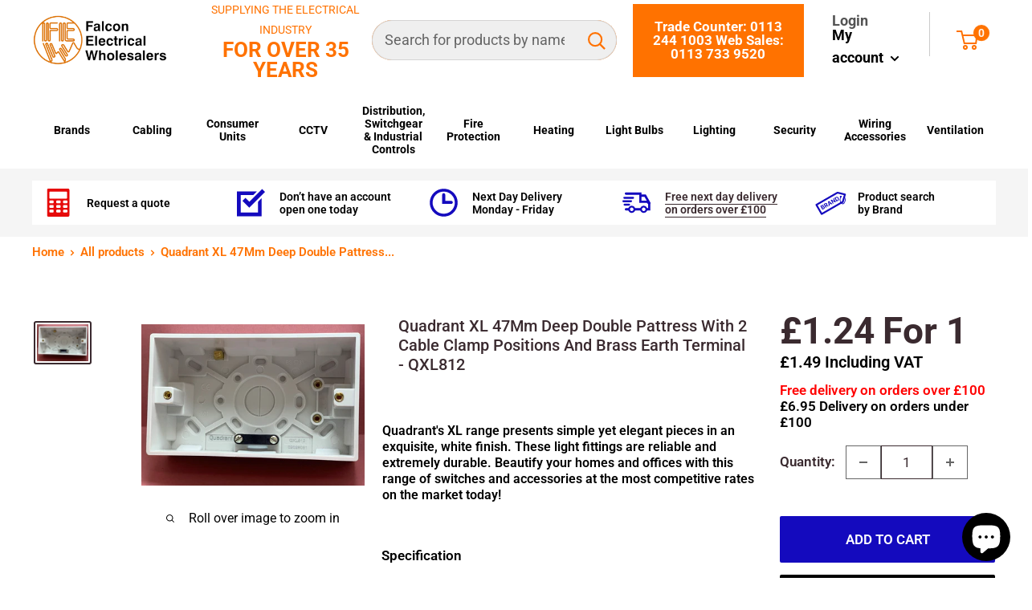

--- FILE ---
content_type: text/html; charset=utf-8
request_url: https://www.falconelectrical.co.uk/products/quadrant-xl-47mm-deep-double-pattress-with-2-cable-clamp-positions-and-brass-earth-terminal-qxl812
body_size: 67966
content:
<!doctype html>

<html class="no-js" lang="en">
  <head>
    <meta name="google-site-verification" content="16QuN4kkPdRFbAyLGVw9HBvRFIyyxPJN0zIOYWf8Cgs">
    <meta charset="utf-8">
    <meta
      name="viewport"
      content="width=device-width, initial-scale=1.0, height=device-height, minimum-scale=1.0, maximum-scale=1.0"
    >
    <meta name="theme-color" content="#3a2a2f"><title>Quadrant XL 47Mm Deep Double Pattress With 2 Cable Clamp Positions And Brass Earth Terminal - QXL812 - Quadrant - Falcon Electrical UK
</title><meta name="description" content="Buy Quadrant XL 47Mm Deep Double Pattress With 2 Cable Clamp Positions And Brass Earth Terminal - QXL812 from Falcon Electrical UK a leading electrical wholesaler"><link rel="canonical" href="https://www.falconelectrical.co.uk/products/quadrant-xl-47mm-deep-double-pattress-with-2-cable-clamp-positions-and-brass-earth-terminal-qxl812"><link rel="shortcut icon" href="//www.falconelectrical.co.uk/cdn/shop/files/favicon-falcon_96x96.png?v=1691587965" type="image/png"><link rel="preload" as="style" href="//www.falconelectrical.co.uk/cdn/shop/t/4/assets/theme.css?v=83143987161252491091709049835">
    <link rel="preload" as="style" href="//www.falconelectrical.co.uk/cdn/shop/t/4/assets/custom.css?v=20568904448110491951709049835">
    <link rel="preload" as="style" href="//www.falconelectrical.co.uk/cdn/shop/t/4/assets/dtf-custom.css?v=55594022252475269641731063160">
    <link rel="preload" as="script" href="//www.falconelectrical.co.uk/cdn/shop/t/4/assets/theme.js?v=8054508959132949701709049835">
    <link rel="preload" as="script" href="//www.falconelectrical.co.uk/cdn/shop/t/4/assets/jquery.matchHeight.js?v=103485302449270093441709049835">
    <link rel="preconnect" href="https://cdn.shopify.com">
    <link rel="preconnect" href="https://fonts.shopifycdn.com">
    <link rel="dns-prefetch" href="https://productreviews.shopifycdn.com">
    <link rel="dns-prefetch" href="https://ajax.googleapis.com">
    <link rel="dns-prefetch" href="https://maps.googleapis.com">
    <link rel="dns-prefetch" href="https://maps.gstatic.com">

    <meta property="og:type" content="product">
  <meta property="og:title" content="Quadrant XL 47Mm Deep Double Pattress With 2 Cable Clamp Positions And Brass Earth Terminal - QXL812"><meta property="og:image" content="http://www.falconelectrical.co.uk/cdn/shop/products/qxl812-375093.jpg?v=1709650023">
    <meta property="og:image:secure_url" content="https://www.falconelectrical.co.uk/cdn/shop/products/qxl812-375093.jpg?v=1709650023">
    <meta property="og:image:width" content="1660">
    <meta property="og:image:height" content="1200"><meta property="product:price:amount" content="1.24">
  <meta property="product:price:currency" content="GBP"><meta property="og:description" content="Buy Quadrant XL 47Mm Deep Double Pattress With 2 Cable Clamp Positions And Brass Earth Terminal - QXL812 from Falcon Electrical UK a leading electrical wholesaler"><meta property="og:url" content="https://www.falconelectrical.co.uk/products/quadrant-xl-47mm-deep-double-pattress-with-2-cable-clamp-positions-and-brass-earth-terminal-qxl812">
<meta property="og:site_name" content="Falcon Electrical"><meta name="twitter:card" content="summary"><meta name="twitter:title" content="Quadrant XL 47Mm Deep Double Pattress With 2 Cable Clamp Positions And Brass Earth Terminal - QXL812">
  <meta name="twitter:description" content="Quadrant&#39;s XL range presents simple yet elegant pieces in an exquisite, white finish. These light fittings are reliable and extremely durable. Beautify your homes and offices with this range of switches and accessories at the most competitive rates on the market today!">
  <meta name="twitter:image" content="https://www.falconelectrical.co.uk/cdn/shop/products/qxl812-375093_600x600_crop_center.jpg?v=1709650023">
    <link rel="preload" href="//www.falconelectrical.co.uk/cdn/fonts/roboto/roboto_n5.250d51708d76acbac296b0e21ede8f81de4e37aa.woff2" as="font" type="font/woff2" crossorigin><link rel="preload" href="//www.falconelectrical.co.uk/cdn/fonts/roboto/roboto_n4.2019d890f07b1852f56ce63ba45b2db45d852cba.woff2" as="font" type="font/woff2" crossorigin><style>
  @font-face {
  font-family: Roboto;
  font-weight: 500;
  font-style: normal;
  font-display: swap;
  src: url("//www.falconelectrical.co.uk/cdn/fonts/roboto/roboto_n5.250d51708d76acbac296b0e21ede8f81de4e37aa.woff2") format("woff2"),
       url("//www.falconelectrical.co.uk/cdn/fonts/roboto/roboto_n5.535e8c56f4cbbdea416167af50ab0ff1360a3949.woff") format("woff");
}

  @font-face {
  font-family: Roboto;
  font-weight: 400;
  font-style: normal;
  font-display: swap;
  src: url("//www.falconelectrical.co.uk/cdn/fonts/roboto/roboto_n4.2019d890f07b1852f56ce63ba45b2db45d852cba.woff2") format("woff2"),
       url("//www.falconelectrical.co.uk/cdn/fonts/roboto/roboto_n4.238690e0007583582327135619c5f7971652fa9d.woff") format("woff");
}

@font-face {
  font-family: Roboto;
  font-weight: 600;
  font-style: normal;
  font-display: swap;
  src: url("//www.falconelectrical.co.uk/cdn/fonts/roboto/roboto_n6.3d305d5382545b48404c304160aadee38c90ef9d.woff2") format("woff2"),
       url("//www.falconelectrical.co.uk/cdn/fonts/roboto/roboto_n6.bb37be020157f87e181e5489d5e9137ad60c47a2.woff") format("woff");
}

@font-face {
  font-family: Roboto;
  font-weight: 500;
  font-style: italic;
  font-display: swap;
  src: url("//www.falconelectrical.co.uk/cdn/fonts/roboto/roboto_i5.0ae24363bf5844e2ee3295d84078d36c9bd0faf4.woff2") format("woff2"),
       url("//www.falconelectrical.co.uk/cdn/fonts/roboto/roboto_i5.a9cdb6a43048799fe739d389c60b64059e33cf12.woff") format("woff");
}


  @font-face {
  font-family: Roboto;
  font-weight: 700;
  font-style: normal;
  font-display: swap;
  src: url("//www.falconelectrical.co.uk/cdn/fonts/roboto/roboto_n7.f38007a10afbbde8976c4056bfe890710d51dec2.woff2") format("woff2"),
       url("//www.falconelectrical.co.uk/cdn/fonts/roboto/roboto_n7.94bfdd3e80c7be00e128703d245c207769d763f9.woff") format("woff");
}

  @font-face {
  font-family: Roboto;
  font-weight: 400;
  font-style: italic;
  font-display: swap;
  src: url("//www.falconelectrical.co.uk/cdn/fonts/roboto/roboto_i4.57ce898ccda22ee84f49e6b57ae302250655e2d4.woff2") format("woff2"),
       url("//www.falconelectrical.co.uk/cdn/fonts/roboto/roboto_i4.b21f3bd061cbcb83b824ae8c7671a82587b264bf.woff") format("woff");
}

  @font-face {
  font-family: Roboto;
  font-weight: 700;
  font-style: italic;
  font-display: swap;
  src: url("//www.falconelectrical.co.uk/cdn/fonts/roboto/roboto_i7.7ccaf9410746f2c53340607c42c43f90a9005937.woff2") format("woff2"),
       url("//www.falconelectrical.co.uk/cdn/fonts/roboto/roboto_i7.49ec21cdd7148292bffea74c62c0df6e93551516.woff") format("woff");
}


  :root {
    --default-text-font-size : 15px;
    --base-text-font-size    : 17px;
    --heading-font-family    : Roboto, sans-serif;
    --heading-font-weight    : 500;
    --heading-font-style     : normal;
    --text-font-family       : Roboto, sans-serif;
    --text-font-weight       : 400;
    --text-font-style        : normal;
    --text-font-bolder-weight: 600;
    --text-link-decoration   : underline;

    --text-color               : #000000;
    --text-color-rgb           : 0, 0, 0;
    --heading-color            : #3a2a2f;
    --border-color             : #ffffff;
    --border-color-rgb         : 255, 255, 255;
    --form-border-color        : #f2f2f2;
    --accent-color             : #3a2a2f;
    --accent-color-rgb         : 58, 42, 47;
    --link-color               : #3a2a2f;
    --link-color-hover         : #0e0a0b;
    --background               : #f5f5f5;
    --secondary-background     : #ffffff;
    --nav-bar : #ededed;
    --secondary-background-rgb : 255, 255, 255;
    --accent-background        : rgba(58, 42, 47, 0.08);

    --input-background: #ffffff;

    --error-color       : #f71b1b;
    --error-background  : rgba(247, 27, 27, 0.07);
    --success-color     : #48b448;
    --success-background: rgba(72, 180, 72, 0.11);

    --primary-button-background      : #140abe;
    --primary-button-background-rgb  : 20, 10, 190;
    --primary-button-text-color      : #ffffff;
    --secondary-button-background    : #3a2a2f;
    --secondary-button-background-rgb: 58, 42, 47;
    --secondary-button-text-color    : #ffffff;

    --header-background      : #ffffff;
    --header-text-color      : #ff7200;
    --header-light-text-color: #545454;
    --header-border-color    : rgba(84, 84, 84, 0.3);
    --header-accent-color    : #140abe;

    --footer-background-color:    #ff7200;
    --footer-heading-text-color:  #ffffff;
    --footer-body-text-color:     #ffffff;
    --footer-body-text-color-rgb: 255, 255, 255;
    --footer-accent-color:        #ffffff;
    --footer-accent-color-rgb:    255, 255, 255;
    --footer-border:              none;
    
    --flickity-arrow-color: #cccccc;--product-on-sale-accent           : #3a2a2f;
    --product-on-sale-accent-rgb       : 58, 42, 47;
    --product-on-sale-color            : #ffffff;
    --product-in-stock-color           : #008a00;
    --product-low-stock-color          : #ee0000;
    --product-sold-out-color           : #d1d1d4;
    --product-custom-label-1-background: #140abe;
    --product-custom-label-1-color     : #ffffff;
    --product-custom-label-2-background: #a95ebe;
    --product-custom-label-2-color     : #ffffff;
    --product-review-star-color        : #ffb647;

    --mobile-container-gutter : 20px;
    --desktop-container-gutter: 40px;

    /* Shopify related variables */
    --payment-terms-background-color: #f5f5f5;

  }
</style>

<script>
  // IE11 does not have support for CSS variables, so we have to polyfill them
  if (!(((window || {}).CSS || {}).supports && window.CSS.supports('(--a: 0)'))) {
    const script = document.createElement('script');
    script.type = 'text/javascript';
    script.src = 'https://cdn.jsdelivr.net/npm/css-vars-ponyfill@2';
    script.onload = function() {
      cssVars({});
    };

    document.getElementsByTagName('head')[0].appendChild(script);
  }
</script>

<script>window.performance && window.performance.mark && window.performance.mark('shopify.content_for_header.start');</script><meta name="google-site-verification" content="QpuZY9-E-zYEVXb-iiTqoBuQe6gYpuBeN-ad8Xr4hlY">
<meta id="shopify-digital-wallet" name="shopify-digital-wallet" content="/78144373036/digital_wallets/dialog">
<meta name="shopify-checkout-api-token" content="816974c4cc00e01ff1ab4f659feaaf27">
<link rel="alternate" type="application/json+oembed" href="https://www.falconelectrical.co.uk/products/quadrant-xl-47mm-deep-double-pattress-with-2-cable-clamp-positions-and-brass-earth-terminal-qxl812.oembed">
<script async="async" src="/checkouts/internal/preloads.js?locale=en-GB"></script>
<link rel="preconnect" href="https://shop.app" crossorigin="anonymous">
<script async="async" src="https://shop.app/checkouts/internal/preloads.js?locale=en-GB&shop_id=78144373036" crossorigin="anonymous"></script>
<script id="apple-pay-shop-capabilities" type="application/json">{"shopId":78144373036,"countryCode":"GB","currencyCode":"GBP","merchantCapabilities":["supports3DS"],"merchantId":"gid:\/\/shopify\/Shop\/78144373036","merchantName":"Falcon Electrical","requiredBillingContactFields":["postalAddress","email","phone"],"requiredShippingContactFields":["postalAddress","email","phone"],"shippingType":"shipping","supportedNetworks":["visa","maestro","masterCard","amex","discover","elo"],"total":{"type":"pending","label":"Falcon Electrical","amount":"1.00"},"shopifyPaymentsEnabled":true,"supportsSubscriptions":true}</script>
<script id="shopify-features" type="application/json">{"accessToken":"816974c4cc00e01ff1ab4f659feaaf27","betas":["rich-media-storefront-analytics"],"domain":"www.falconelectrical.co.uk","predictiveSearch":true,"shopId":78144373036,"locale":"en"}</script>
<script>var Shopify = Shopify || {};
Shopify.shop = "falcon-electrical-uk.myshopify.com";
Shopify.locale = "en";
Shopify.currency = {"active":"GBP","rate":"1.0"};
Shopify.country = "GB";
Shopify.theme = {"name":"Falcon - 21D - Lazyload Test","id":166038995244,"schema_name":"Warehouse","schema_version":"3.0.1","theme_store_id":null,"role":"main"};
Shopify.theme.handle = "null";
Shopify.theme.style = {"id":null,"handle":null};
Shopify.cdnHost = "www.falconelectrical.co.uk/cdn";
Shopify.routes = Shopify.routes || {};
Shopify.routes.root = "/";</script>
<script type="module">!function(o){(o.Shopify=o.Shopify||{}).modules=!0}(window);</script>
<script>!function(o){function n(){var o=[];function n(){o.push(Array.prototype.slice.apply(arguments))}return n.q=o,n}var t=o.Shopify=o.Shopify||{};t.loadFeatures=n(),t.autoloadFeatures=n()}(window);</script>
<script>
  window.ShopifyPay = window.ShopifyPay || {};
  window.ShopifyPay.apiHost = "shop.app\/pay";
  window.ShopifyPay.redirectState = null;
</script>
<script id="shop-js-analytics" type="application/json">{"pageType":"product"}</script>
<script defer="defer" async type="module" src="//www.falconelectrical.co.uk/cdn/shopifycloud/shop-js/modules/v2/client.init-shop-cart-sync_BN7fPSNr.en.esm.js"></script>
<script defer="defer" async type="module" src="//www.falconelectrical.co.uk/cdn/shopifycloud/shop-js/modules/v2/chunk.common_Cbph3Kss.esm.js"></script>
<script defer="defer" async type="module" src="//www.falconelectrical.co.uk/cdn/shopifycloud/shop-js/modules/v2/chunk.modal_DKumMAJ1.esm.js"></script>
<script type="module">
  await import("//www.falconelectrical.co.uk/cdn/shopifycloud/shop-js/modules/v2/client.init-shop-cart-sync_BN7fPSNr.en.esm.js");
await import("//www.falconelectrical.co.uk/cdn/shopifycloud/shop-js/modules/v2/chunk.common_Cbph3Kss.esm.js");
await import("//www.falconelectrical.co.uk/cdn/shopifycloud/shop-js/modules/v2/chunk.modal_DKumMAJ1.esm.js");

  window.Shopify.SignInWithShop?.initShopCartSync?.({"fedCMEnabled":true,"windoidEnabled":true});

</script>
<script>
  window.Shopify = window.Shopify || {};
  if (!window.Shopify.featureAssets) window.Shopify.featureAssets = {};
  window.Shopify.featureAssets['shop-js'] = {"shop-cart-sync":["modules/v2/client.shop-cart-sync_CJVUk8Jm.en.esm.js","modules/v2/chunk.common_Cbph3Kss.esm.js","modules/v2/chunk.modal_DKumMAJ1.esm.js"],"init-fed-cm":["modules/v2/client.init-fed-cm_7Fvt41F4.en.esm.js","modules/v2/chunk.common_Cbph3Kss.esm.js","modules/v2/chunk.modal_DKumMAJ1.esm.js"],"init-shop-email-lookup-coordinator":["modules/v2/client.init-shop-email-lookup-coordinator_Cc088_bR.en.esm.js","modules/v2/chunk.common_Cbph3Kss.esm.js","modules/v2/chunk.modal_DKumMAJ1.esm.js"],"init-windoid":["modules/v2/client.init-windoid_hPopwJRj.en.esm.js","modules/v2/chunk.common_Cbph3Kss.esm.js","modules/v2/chunk.modal_DKumMAJ1.esm.js"],"shop-button":["modules/v2/client.shop-button_B0jaPSNF.en.esm.js","modules/v2/chunk.common_Cbph3Kss.esm.js","modules/v2/chunk.modal_DKumMAJ1.esm.js"],"shop-cash-offers":["modules/v2/client.shop-cash-offers_DPIskqss.en.esm.js","modules/v2/chunk.common_Cbph3Kss.esm.js","modules/v2/chunk.modal_DKumMAJ1.esm.js"],"shop-toast-manager":["modules/v2/client.shop-toast-manager_CK7RT69O.en.esm.js","modules/v2/chunk.common_Cbph3Kss.esm.js","modules/v2/chunk.modal_DKumMAJ1.esm.js"],"init-shop-cart-sync":["modules/v2/client.init-shop-cart-sync_BN7fPSNr.en.esm.js","modules/v2/chunk.common_Cbph3Kss.esm.js","modules/v2/chunk.modal_DKumMAJ1.esm.js"],"init-customer-accounts-sign-up":["modules/v2/client.init-customer-accounts-sign-up_CfPf4CXf.en.esm.js","modules/v2/client.shop-login-button_DeIztwXF.en.esm.js","modules/v2/chunk.common_Cbph3Kss.esm.js","modules/v2/chunk.modal_DKumMAJ1.esm.js"],"pay-button":["modules/v2/client.pay-button_CgIwFSYN.en.esm.js","modules/v2/chunk.common_Cbph3Kss.esm.js","modules/v2/chunk.modal_DKumMAJ1.esm.js"],"init-customer-accounts":["modules/v2/client.init-customer-accounts_DQ3x16JI.en.esm.js","modules/v2/client.shop-login-button_DeIztwXF.en.esm.js","modules/v2/chunk.common_Cbph3Kss.esm.js","modules/v2/chunk.modal_DKumMAJ1.esm.js"],"avatar":["modules/v2/client.avatar_BTnouDA3.en.esm.js"],"init-shop-for-new-customer-accounts":["modules/v2/client.init-shop-for-new-customer-accounts_CsZy_esa.en.esm.js","modules/v2/client.shop-login-button_DeIztwXF.en.esm.js","modules/v2/chunk.common_Cbph3Kss.esm.js","modules/v2/chunk.modal_DKumMAJ1.esm.js"],"shop-follow-button":["modules/v2/client.shop-follow-button_BRMJjgGd.en.esm.js","modules/v2/chunk.common_Cbph3Kss.esm.js","modules/v2/chunk.modal_DKumMAJ1.esm.js"],"checkout-modal":["modules/v2/client.checkout-modal_B9Drz_yf.en.esm.js","modules/v2/chunk.common_Cbph3Kss.esm.js","modules/v2/chunk.modal_DKumMAJ1.esm.js"],"shop-login-button":["modules/v2/client.shop-login-button_DeIztwXF.en.esm.js","modules/v2/chunk.common_Cbph3Kss.esm.js","modules/v2/chunk.modal_DKumMAJ1.esm.js"],"lead-capture":["modules/v2/client.lead-capture_DXYzFM3R.en.esm.js","modules/v2/chunk.common_Cbph3Kss.esm.js","modules/v2/chunk.modal_DKumMAJ1.esm.js"],"shop-login":["modules/v2/client.shop-login_CA5pJqmO.en.esm.js","modules/v2/chunk.common_Cbph3Kss.esm.js","modules/v2/chunk.modal_DKumMAJ1.esm.js"],"payment-terms":["modules/v2/client.payment-terms_BxzfvcZJ.en.esm.js","modules/v2/chunk.common_Cbph3Kss.esm.js","modules/v2/chunk.modal_DKumMAJ1.esm.js"]};
</script>
<script>(function() {
  var isLoaded = false;
  function asyncLoad() {
    if (isLoaded) return;
    isLoaded = true;
    var urls = ["https:\/\/static.klaviyo.com\/onsite\/js\/klaviyo.js?company_id=VYfz6X\u0026shop=falcon-electrical-uk.myshopify.com","https:\/\/d26ky332zktp97.cloudfront.net\/shops\/ZeLw2b7tHwTpxfgSA\/colibrius-m.js?shop=falcon-electrical-uk.myshopify.com","https:\/\/static.klaviyo.com\/onsite\/js\/klaviyo.js?company_id=R6nDjG\u0026shop=falcon-electrical-uk.myshopify.com"];
    for (var i = 0; i < urls.length; i++) {
      var s = document.createElement('script');
      s.type = 'text/javascript';
      s.async = true;
      s.src = urls[i];
      var x = document.getElementsByTagName('script')[0];
      x.parentNode.insertBefore(s, x);
    }
  };
  if(window.attachEvent) {
    window.attachEvent('onload', asyncLoad);
  } else {
    window.addEventListener('load', asyncLoad, false);
  }
})();</script>
<script id="__st">var __st={"a":78144373036,"offset":0,"reqid":"3972051a-44da-4bbf-b4ec-276aaf57bc97-1770018618","pageurl":"www.falconelectrical.co.uk\/products\/quadrant-xl-47mm-deep-double-pattress-with-2-cable-clamp-positions-and-brass-earth-terminal-qxl812","u":"57c7532c840d","p":"product","rtyp":"product","rid":8402790187308};</script>
<script>window.ShopifyPaypalV4VisibilityTracking = true;</script>
<script id="captcha-bootstrap">!function(){'use strict';const t='contact',e='account',n='new_comment',o=[[t,t],['blogs',n],['comments',n],[t,'customer']],c=[[e,'customer_login'],[e,'guest_login'],[e,'recover_customer_password'],[e,'create_customer']],r=t=>t.map((([t,e])=>`form[action*='/${t}']:not([data-nocaptcha='true']) input[name='form_type'][value='${e}']`)).join(','),a=t=>()=>t?[...document.querySelectorAll(t)].map((t=>t.form)):[];function s(){const t=[...o],e=r(t);return a(e)}const i='password',u='form_key',d=['recaptcha-v3-token','g-recaptcha-response','h-captcha-response',i],f=()=>{try{return window.sessionStorage}catch{return}},m='__shopify_v',_=t=>t.elements[u];function p(t,e,n=!1){try{const o=window.sessionStorage,c=JSON.parse(o.getItem(e)),{data:r}=function(t){const{data:e,action:n}=t;return t[m]||n?{data:e,action:n}:{data:t,action:n}}(c);for(const[e,n]of Object.entries(r))t.elements[e]&&(t.elements[e].value=n);n&&o.removeItem(e)}catch(o){console.error('form repopulation failed',{error:o})}}const l='form_type',E='cptcha';function T(t){t.dataset[E]=!0}const w=window,h=w.document,L='Shopify',v='ce_forms',y='captcha';let A=!1;((t,e)=>{const n=(g='f06e6c50-85a8-45c8-87d0-21a2b65856fe',I='https://cdn.shopify.com/shopifycloud/storefront-forms-hcaptcha/ce_storefront_forms_captcha_hcaptcha.v1.5.2.iife.js',D={infoText:'Protected by hCaptcha',privacyText:'Privacy',termsText:'Terms'},(t,e,n)=>{const o=w[L][v],c=o.bindForm;if(c)return c(t,g,e,D).then(n);var r;o.q.push([[t,g,e,D],n]),r=I,A||(h.body.append(Object.assign(h.createElement('script'),{id:'captcha-provider',async:!0,src:r})),A=!0)});var g,I,D;w[L]=w[L]||{},w[L][v]=w[L][v]||{},w[L][v].q=[],w[L][y]=w[L][y]||{},w[L][y].protect=function(t,e){n(t,void 0,e),T(t)},Object.freeze(w[L][y]),function(t,e,n,w,h,L){const[v,y,A,g]=function(t,e,n){const i=e?o:[],u=t?c:[],d=[...i,...u],f=r(d),m=r(i),_=r(d.filter((([t,e])=>n.includes(e))));return[a(f),a(m),a(_),s()]}(w,h,L),I=t=>{const e=t.target;return e instanceof HTMLFormElement?e:e&&e.form},D=t=>v().includes(t);t.addEventListener('submit',(t=>{const e=I(t);if(!e)return;const n=D(e)&&!e.dataset.hcaptchaBound&&!e.dataset.recaptchaBound,o=_(e),c=g().includes(e)&&(!o||!o.value);(n||c)&&t.preventDefault(),c&&!n&&(function(t){try{if(!f())return;!function(t){const e=f();if(!e)return;const n=_(t);if(!n)return;const o=n.value;o&&e.removeItem(o)}(t);const e=Array.from(Array(32),(()=>Math.random().toString(36)[2])).join('');!function(t,e){_(t)||t.append(Object.assign(document.createElement('input'),{type:'hidden',name:u})),t.elements[u].value=e}(t,e),function(t,e){const n=f();if(!n)return;const o=[...t.querySelectorAll(`input[type='${i}']`)].map((({name:t})=>t)),c=[...d,...o],r={};for(const[a,s]of new FormData(t).entries())c.includes(a)||(r[a]=s);n.setItem(e,JSON.stringify({[m]:1,action:t.action,data:r}))}(t,e)}catch(e){console.error('failed to persist form',e)}}(e),e.submit())}));const S=(t,e)=>{t&&!t.dataset[E]&&(n(t,e.some((e=>e===t))),T(t))};for(const o of['focusin','change'])t.addEventListener(o,(t=>{const e=I(t);D(e)&&S(e,y())}));const B=e.get('form_key'),M=e.get(l),P=B&&M;t.addEventListener('DOMContentLoaded',(()=>{const t=y();if(P)for(const e of t)e.elements[l].value===M&&p(e,B);[...new Set([...A(),...v().filter((t=>'true'===t.dataset.shopifyCaptcha))])].forEach((e=>S(e,t)))}))}(h,new URLSearchParams(w.location.search),n,t,e,['guest_login'])})(!0,!0)}();</script>
<script integrity="sha256-4kQ18oKyAcykRKYeNunJcIwy7WH5gtpwJnB7kiuLZ1E=" data-source-attribution="shopify.loadfeatures" defer="defer" src="//www.falconelectrical.co.uk/cdn/shopifycloud/storefront/assets/storefront/load_feature-a0a9edcb.js" crossorigin="anonymous"></script>
<script crossorigin="anonymous" defer="defer" src="//www.falconelectrical.co.uk/cdn/shopifycloud/storefront/assets/shopify_pay/storefront-65b4c6d7.js?v=20250812"></script>
<script data-source-attribution="shopify.dynamic_checkout.dynamic.init">var Shopify=Shopify||{};Shopify.PaymentButton=Shopify.PaymentButton||{isStorefrontPortableWallets:!0,init:function(){window.Shopify.PaymentButton.init=function(){};var t=document.createElement("script");t.src="https://www.falconelectrical.co.uk/cdn/shopifycloud/portable-wallets/latest/portable-wallets.en.js",t.type="module",document.head.appendChild(t)}};
</script>
<script data-source-attribution="shopify.dynamic_checkout.buyer_consent">
  function portableWalletsHideBuyerConsent(e){var t=document.getElementById("shopify-buyer-consent"),n=document.getElementById("shopify-subscription-policy-button");t&&n&&(t.classList.add("hidden"),t.setAttribute("aria-hidden","true"),n.removeEventListener("click",e))}function portableWalletsShowBuyerConsent(e){var t=document.getElementById("shopify-buyer-consent"),n=document.getElementById("shopify-subscription-policy-button");t&&n&&(t.classList.remove("hidden"),t.removeAttribute("aria-hidden"),n.addEventListener("click",e))}window.Shopify?.PaymentButton&&(window.Shopify.PaymentButton.hideBuyerConsent=portableWalletsHideBuyerConsent,window.Shopify.PaymentButton.showBuyerConsent=portableWalletsShowBuyerConsent);
</script>
<script data-source-attribution="shopify.dynamic_checkout.cart.bootstrap">document.addEventListener("DOMContentLoaded",(function(){function t(){return document.querySelector("shopify-accelerated-checkout-cart, shopify-accelerated-checkout")}if(t())Shopify.PaymentButton.init();else{new MutationObserver((function(e,n){t()&&(Shopify.PaymentButton.init(),n.disconnect())})).observe(document.body,{childList:!0,subtree:!0})}}));
</script>
<script id='scb4127' type='text/javascript' async='' src='https://www.falconelectrical.co.uk/cdn/shopifycloud/privacy-banner/storefront-banner.js'></script><link id="shopify-accelerated-checkout-styles" rel="stylesheet" media="screen" href="https://www.falconelectrical.co.uk/cdn/shopifycloud/portable-wallets/latest/accelerated-checkout-backwards-compat.css" crossorigin="anonymous">
<style id="shopify-accelerated-checkout-cart">
        #shopify-buyer-consent {
  margin-top: 1em;
  display: inline-block;
  width: 100%;
}

#shopify-buyer-consent.hidden {
  display: none;
}

#shopify-subscription-policy-button {
  background: none;
  border: none;
  padding: 0;
  text-decoration: underline;
  font-size: inherit;
  cursor: pointer;
}

#shopify-subscription-policy-button::before {
  box-shadow: none;
}

      </style>

<script>window.performance && window.performance.mark && window.performance.mark('shopify.content_for_header.end');</script><link rel="stylesheet" href="//www.falconelectrical.co.uk/cdn/shop/t/4/assets/theme.css?v=83143987161252491091709049835">
    <link rel="stylesheet" href="//www.falconelectrical.co.uk/cdn/shop/t/4/assets/custom.css?v=20568904448110491951709049835">
    <link rel="stylesheet" href="//www.falconelectrical.co.uk/cdn/shop/t/4/assets/dtf-custom.css?v=55594022252475269641731063160">
    
  <script type="application/ld+json">
  {
    "@context": "https://schema.org",
    "@type": "Product",
    "productID": 8402790187308,
    "offers": [{
          "@type": "Offer",
          "name": "Default Title",
          "availability":"https://schema.org/InStock",
          "price": 1.488,
          "priceCurrency": "GBP",
          "priceValidUntil": "2026-02-12","sku": "QXL812",
          "url": "/products/quadrant-xl-47mm-deep-double-pattress-with-2-cable-clamp-positions-and-brass-earth-terminal-qxl812?variant=45453478658348"
        }
],"brand": {
      "@type": "Brand",
      "name": "Quadrant"
    },
    "name": "Quadrant XL 47Mm Deep Double Pattress With 2 Cable Clamp Positions And Brass Earth Terminal - QXL812",
    "description": "Quadrant's XL range presents simple yet elegant pieces in an exquisite, white finish. These light fittings are reliable and extremely durable. Beautify your homes and offices with this range of switches and accessories at the most competitive rates on the market today!",
    "category": "",
    "url": "/products/quadrant-xl-47mm-deep-double-pattress-with-2-cable-clamp-positions-and-brass-earth-terminal-qxl812",
    "sku": "QXL812",
    "image": {
      "@type": "ImageObject",
      "url": "https://www.falconelectrical.co.uk/cdn/shop/products/qxl812-375093.jpg?v=1709650023&width=1024",
      "image": "https://www.falconelectrical.co.uk/cdn/shop/products/qxl812-375093.jpg?v=1709650023&width=1024",
      "name": "Quadrant XL 47Mm Deep Double Pattress With 2 Cable Clamp Positions And Brass Earth Terminal - QXL812 - Quadrant - Falcon Electrical UK",
      "width": "1024",
      "height": "1024"
    }
  }
  </script>



  <script type="application/ld+json">
  {
    "@context": "https://schema.org",
    "@type": "BreadcrumbList",
  "itemListElement": [{
      "@type": "ListItem",
      "position": 1,
      "name": "Home",
      "item": "https://www.falconelectrical.co.uk"
    },{
          "@type": "ListItem",
          "position": 2,
          "name": "Quadrant XL 47Mm Deep Double Pattress With 2 Cable Clamp Positions And Brass Earth Terminal - QXL812",
          "item": "https://www.falconelectrical.co.uk/products/quadrant-xl-47mm-deep-double-pattress-with-2-cable-clamp-positions-and-brass-earth-terminal-qxl812"
        }]
  }
  </script>



    <script>
      // This allows to expose several variables to the global scope, to be used in scripts
      window.theme = {
        pageType: "product",
        cartCount: 0,
        moneyFormat: "£{{amount}}",
        moneyWithCurrencyFormat: "£{{amount}} GBP",
        currencyCodeEnabled: false,
        showDiscount: true,
        discountMode: "saving",
        searchMode: "product,article,page",
        searchUnavailableProducts: "last",
        cartType: "drawer"
      };

      window.routes = {
        rootUrl: "\/",
        rootUrlWithoutSlash: '',
        cartUrl: "\/cart",
        cartAddUrl: "\/cart\/add",
        cartChangeUrl: "\/cart\/change",
        searchUrl: "\/search",
        productRecommendationsUrl: "\/recommendations\/products"
      };

      window.languages = {
        productRegularPrice: "Regular price",
        productSalePrice: "Sale price",
        collectionOnSaleLabel: "Save {{savings}}",
        productFormUnavailable: "Unavailable",
        productFormAddToCart: "ADD TO CART",
        productFormPreOrder: "Pre-order",
        productFormSoldOut: "Sold out",
        productAdded: "Product has been added to your cart",
        productAddedShort: "Added!",
        shippingEstimatorNoResults: "No shipping could be found for your address.",
        shippingEstimatorOneResult: "There is one shipping rate for your address:",
        shippingEstimatorMultipleResults: "There are {{count}} shipping rates for your address:",
        shippingEstimatorErrors: "There are some errors:"
      };

      window.lazySizesConfig = {
        loadHidden: false,
        hFac: 0.8,
        expFactor: 3,
        customMedia: {
          '--phone': '(max-width: 640px)',
          '--tablet': '(min-width: 641px) and (max-width: 1023px)',
          '--lap': '(min-width: 1024px)'
        }
      };

      document.documentElement.className = document.documentElement.className.replace('no-js', 'js');
    </script><script src="//www.falconelectrical.co.uk/cdn/shop/t/4/assets/theme.js?v=8054508959132949701709049835" defer></script>

    <script src="//www.falconelectrical.co.uk/cdn/shop/t/4/assets/custom.js?v=145204551145289778101709049835" defer></script><script>
        (function () {
          window.onpageshow = function() {
            // We force re-freshing the cart content onpageshow, as most browsers will serve a cache copy when hitting the
            // back button, which cause staled data
            document.documentElement.dispatchEvent(new CustomEvent('cart:refresh', {
              bubbles: true,
              detail: {scrollToTop: false}
            }));
          };
        })();
      </script><!-- begin-boost-pfs-filter-css -->

    <!-- end-boost-pfs-filter-css -->

    <!-- begin-boost-pfs-filter-css -->

    <!-- end-boost-pfs-filter-css -->

    <script type="text/javascript" src="https://code.jquery.com/jquery-1.12.4.min.js" crossorigin="anonymous"></script>

    <!-- Google tag (gtag.js) -->
    <script async src="https://www.googletagmanager.com/gtag/js?id=AW-11122314157"></script>
    <script>
      window.dataLayer = window.dataLayer || [];
      function gtag(){dataLayer.push(arguments);}
      gtag('js', new Date());

      gtag('config', 'AW-11122314157');
    </script>
    <!-- Hotjar Tracking Code for https://www.falconelectrical.co.uk/ -->
    <script>
      (function(h,o,t,j,a,r){
          h.hj=h.hj||function(){(h.hj.q=h.hj.q||[]).push(arguments)};
          h._hjSettings={hjid:3310825,hjsv:6};
          a=o.getElementsByTagName('head')[0];
          r=o.createElement('script');r.async=1;
          r.src=t+h._hjSettings.hjid+j+h._hjSettings.hjsv;
          a.appendChild(r);
      })(window,document,'https://static.hotjar.com/c/hotjar-','.js?sv=');
    </script>

    <!-- Google tag (gtag.js) -->
    <script async src="https://www.googletagmanager.com/gtag/js?id=AW-312906121"></script>
    <script>
      window.dataLayer = window.dataLayer || [];
      function gtag(){dataLayer.push(arguments);}
      gtag('js', new Date());

      gtag('config', 'AW-312906121');
    </script>

    <!-- Google tag (gtag.js) -->
    <script async src="https://www.googletagmanager.com/gtag/js?id=G-VD429MZCN0"></script>
    <script>
      window.dataLayer = window.dataLayer || [];
      function gtag(){dataLayer.push(arguments);}
      gtag('js', new Date());
      gtag('config', 'G-VD429MZCN0');
    </script>
  <!-- BEGIN app block: shopify://apps/klaviyo-email-marketing-sms/blocks/klaviyo-onsite-embed/2632fe16-c075-4321-a88b-50b567f42507 -->












  <script async src="https://static.klaviyo.com/onsite/js/R6nDjG/klaviyo.js?company_id=R6nDjG"></script>
  <script>!function(){if(!window.klaviyo){window._klOnsite=window._klOnsite||[];try{window.klaviyo=new Proxy({},{get:function(n,i){return"push"===i?function(){var n;(n=window._klOnsite).push.apply(n,arguments)}:function(){for(var n=arguments.length,o=new Array(n),w=0;w<n;w++)o[w]=arguments[w];var t="function"==typeof o[o.length-1]?o.pop():void 0,e=new Promise((function(n){window._klOnsite.push([i].concat(o,[function(i){t&&t(i),n(i)}]))}));return e}}})}catch(n){window.klaviyo=window.klaviyo||[],window.klaviyo.push=function(){var n;(n=window._klOnsite).push.apply(n,arguments)}}}}();</script>

  
    <script id="viewed_product">
      if (item == null) {
        var _learnq = _learnq || [];

        var MetafieldReviews = null
        var MetafieldYotpoRating = null
        var MetafieldYotpoCount = null
        var MetafieldLooxRating = null
        var MetafieldLooxCount = null
        var okendoProduct = null
        var okendoProductReviewCount = null
        var okendoProductReviewAverageValue = null
        try {
          // The following fields are used for Customer Hub recently viewed in order to add reviews.
          // This information is not part of __kla_viewed. Instead, it is part of __kla_viewed_reviewed_items
          MetafieldReviews = {};
          MetafieldYotpoRating = null
          MetafieldYotpoCount = null
          MetafieldLooxRating = null
          MetafieldLooxCount = null

          okendoProduct = null
          // If the okendo metafield is not legacy, it will error, which then requires the new json formatted data
          if (okendoProduct && 'error' in okendoProduct) {
            okendoProduct = null
          }
          okendoProductReviewCount = okendoProduct ? okendoProduct.reviewCount : null
          okendoProductReviewAverageValue = okendoProduct ? okendoProduct.reviewAverageValue : null
        } catch (error) {
          console.error('Error in Klaviyo onsite reviews tracking:', error);
        }

        var item = {
          Name: "Quadrant XL 47Mm Deep Double Pattress With 2 Cable Clamp Positions And Brass Earth Terminal - QXL812",
          ProductID: 8402790187308,
          Categories: ["Back Boxes","Quadrant Chrome","Quadrant White Plastic","Surface Boxes","Wiring Accessories"],
          ImageURL: "https://www.falconelectrical.co.uk/cdn/shop/products/qxl812-375093_grande.jpg?v=1709650023",
          URL: "https://www.falconelectrical.co.uk/products/quadrant-xl-47mm-deep-double-pattress-with-2-cable-clamp-positions-and-brass-earth-terminal-qxl812",
          Brand: "Quadrant",
          Price: "£1.24",
          Value: "1.24",
          CompareAtPrice: "£0.00"
        };
        _learnq.push(['track', 'Viewed Product', item]);
        _learnq.push(['trackViewedItem', {
          Title: item.Name,
          ItemId: item.ProductID,
          Categories: item.Categories,
          ImageUrl: item.ImageURL,
          Url: item.URL,
          Metadata: {
            Brand: item.Brand,
            Price: item.Price,
            Value: item.Value,
            CompareAtPrice: item.CompareAtPrice
          },
          metafields:{
            reviews: MetafieldReviews,
            yotpo:{
              rating: MetafieldYotpoRating,
              count: MetafieldYotpoCount,
            },
            loox:{
              rating: MetafieldLooxRating,
              count: MetafieldLooxCount,
            },
            okendo: {
              rating: okendoProductReviewAverageValue,
              count: okendoProductReviewCount,
            }
          }
        }]);
      }
    </script>
  




  <script>
    window.klaviyoReviewsProductDesignMode = false
  </script>







<!-- END app block --><script src="https://cdn.shopify.com/extensions/019c1c37-bacc-70a5-8f7d-47f8d94627c9/globo-product-options-370/assets/gpomain.js" type="text/javascript" defer="defer"></script>
<script src="https://cdn.shopify.com/extensions/e8878072-2f6b-4e89-8082-94b04320908d/inbox-1254/assets/inbox-chat-loader.js" type="text/javascript" defer="defer"></script>
<link href="https://monorail-edge.shopifysvc.com" rel="dns-prefetch">
<script>(function(){if ("sendBeacon" in navigator && "performance" in window) {try {var session_token_from_headers = performance.getEntriesByType('navigation')[0].serverTiming.find(x => x.name == '_s').description;} catch {var session_token_from_headers = undefined;}var session_cookie_matches = document.cookie.match(/_shopify_s=([^;]*)/);var session_token_from_cookie = session_cookie_matches && session_cookie_matches.length === 2 ? session_cookie_matches[1] : "";var session_token = session_token_from_headers || session_token_from_cookie || "";function handle_abandonment_event(e) {var entries = performance.getEntries().filter(function(entry) {return /monorail-edge.shopifysvc.com/.test(entry.name);});if (!window.abandonment_tracked && entries.length === 0) {window.abandonment_tracked = true;var currentMs = Date.now();var navigation_start = performance.timing.navigationStart;var payload = {shop_id: 78144373036,url: window.location.href,navigation_start,duration: currentMs - navigation_start,session_token,page_type: "product"};window.navigator.sendBeacon("https://monorail-edge.shopifysvc.com/v1/produce", JSON.stringify({schema_id: "online_store_buyer_site_abandonment/1.1",payload: payload,metadata: {event_created_at_ms: currentMs,event_sent_at_ms: currentMs}}));}}window.addEventListener('pagehide', handle_abandonment_event);}}());</script>
<script id="web-pixels-manager-setup">(function e(e,d,r,n,o){if(void 0===o&&(o={}),!Boolean(null===(a=null===(i=window.Shopify)||void 0===i?void 0:i.analytics)||void 0===a?void 0:a.replayQueue)){var i,a;window.Shopify=window.Shopify||{};var t=window.Shopify;t.analytics=t.analytics||{};var s=t.analytics;s.replayQueue=[],s.publish=function(e,d,r){return s.replayQueue.push([e,d,r]),!0};try{self.performance.mark("wpm:start")}catch(e){}var l=function(){var e={modern:/Edge?\/(1{2}[4-9]|1[2-9]\d|[2-9]\d{2}|\d{4,})\.\d+(\.\d+|)|Firefox\/(1{2}[4-9]|1[2-9]\d|[2-9]\d{2}|\d{4,})\.\d+(\.\d+|)|Chrom(ium|e)\/(9{2}|\d{3,})\.\d+(\.\d+|)|(Maci|X1{2}).+ Version\/(15\.\d+|(1[6-9]|[2-9]\d|\d{3,})\.\d+)([,.]\d+|)( \(\w+\)|)( Mobile\/\w+|) Safari\/|Chrome.+OPR\/(9{2}|\d{3,})\.\d+\.\d+|(CPU[ +]OS|iPhone[ +]OS|CPU[ +]iPhone|CPU IPhone OS|CPU iPad OS)[ +]+(15[._]\d+|(1[6-9]|[2-9]\d|\d{3,})[._]\d+)([._]\d+|)|Android:?[ /-](13[3-9]|1[4-9]\d|[2-9]\d{2}|\d{4,})(\.\d+|)(\.\d+|)|Android.+Firefox\/(13[5-9]|1[4-9]\d|[2-9]\d{2}|\d{4,})\.\d+(\.\d+|)|Android.+Chrom(ium|e)\/(13[3-9]|1[4-9]\d|[2-9]\d{2}|\d{4,})\.\d+(\.\d+|)|SamsungBrowser\/([2-9]\d|\d{3,})\.\d+/,legacy:/Edge?\/(1[6-9]|[2-9]\d|\d{3,})\.\d+(\.\d+|)|Firefox\/(5[4-9]|[6-9]\d|\d{3,})\.\d+(\.\d+|)|Chrom(ium|e)\/(5[1-9]|[6-9]\d|\d{3,})\.\d+(\.\d+|)([\d.]+$|.*Safari\/(?![\d.]+ Edge\/[\d.]+$))|(Maci|X1{2}).+ Version\/(10\.\d+|(1[1-9]|[2-9]\d|\d{3,})\.\d+)([,.]\d+|)( \(\w+\)|)( Mobile\/\w+|) Safari\/|Chrome.+OPR\/(3[89]|[4-9]\d|\d{3,})\.\d+\.\d+|(CPU[ +]OS|iPhone[ +]OS|CPU[ +]iPhone|CPU IPhone OS|CPU iPad OS)[ +]+(10[._]\d+|(1[1-9]|[2-9]\d|\d{3,})[._]\d+)([._]\d+|)|Android:?[ /-](13[3-9]|1[4-9]\d|[2-9]\d{2}|\d{4,})(\.\d+|)(\.\d+|)|Mobile Safari.+OPR\/([89]\d|\d{3,})\.\d+\.\d+|Android.+Firefox\/(13[5-9]|1[4-9]\d|[2-9]\d{2}|\d{4,})\.\d+(\.\d+|)|Android.+Chrom(ium|e)\/(13[3-9]|1[4-9]\d|[2-9]\d{2}|\d{4,})\.\d+(\.\d+|)|Android.+(UC? ?Browser|UCWEB|U3)[ /]?(15\.([5-9]|\d{2,})|(1[6-9]|[2-9]\d|\d{3,})\.\d+)\.\d+|SamsungBrowser\/(5\.\d+|([6-9]|\d{2,})\.\d+)|Android.+MQ{2}Browser\/(14(\.(9|\d{2,})|)|(1[5-9]|[2-9]\d|\d{3,})(\.\d+|))(\.\d+|)|K[Aa][Ii]OS\/(3\.\d+|([4-9]|\d{2,})\.\d+)(\.\d+|)/},d=e.modern,r=e.legacy,n=navigator.userAgent;return n.match(d)?"modern":n.match(r)?"legacy":"unknown"}(),u="modern"===l?"modern":"legacy",c=(null!=n?n:{modern:"",legacy:""})[u],f=function(e){return[e.baseUrl,"/wpm","/b",e.hashVersion,"modern"===e.buildTarget?"m":"l",".js"].join("")}({baseUrl:d,hashVersion:r,buildTarget:u}),m=function(e){var d=e.version,r=e.bundleTarget,n=e.surface,o=e.pageUrl,i=e.monorailEndpoint;return{emit:function(e){var a=e.status,t=e.errorMsg,s=(new Date).getTime(),l=JSON.stringify({metadata:{event_sent_at_ms:s},events:[{schema_id:"web_pixels_manager_load/3.1",payload:{version:d,bundle_target:r,page_url:o,status:a,surface:n,error_msg:t},metadata:{event_created_at_ms:s}}]});if(!i)return console&&console.warn&&console.warn("[Web Pixels Manager] No Monorail endpoint provided, skipping logging."),!1;try{return self.navigator.sendBeacon.bind(self.navigator)(i,l)}catch(e){}var u=new XMLHttpRequest;try{return u.open("POST",i,!0),u.setRequestHeader("Content-Type","text/plain"),u.send(l),!0}catch(e){return console&&console.warn&&console.warn("[Web Pixels Manager] Got an unhandled error while logging to Monorail."),!1}}}}({version:r,bundleTarget:l,surface:e.surface,pageUrl:self.location.href,monorailEndpoint:e.monorailEndpoint});try{o.browserTarget=l,function(e){var d=e.src,r=e.async,n=void 0===r||r,o=e.onload,i=e.onerror,a=e.sri,t=e.scriptDataAttributes,s=void 0===t?{}:t,l=document.createElement("script"),u=document.querySelector("head"),c=document.querySelector("body");if(l.async=n,l.src=d,a&&(l.integrity=a,l.crossOrigin="anonymous"),s)for(var f in s)if(Object.prototype.hasOwnProperty.call(s,f))try{l.dataset[f]=s[f]}catch(e){}if(o&&l.addEventListener("load",o),i&&l.addEventListener("error",i),u)u.appendChild(l);else{if(!c)throw new Error("Did not find a head or body element to append the script");c.appendChild(l)}}({src:f,async:!0,onload:function(){if(!function(){var e,d;return Boolean(null===(d=null===(e=window.Shopify)||void 0===e?void 0:e.analytics)||void 0===d?void 0:d.initialized)}()){var d=window.webPixelsManager.init(e)||void 0;if(d){var r=window.Shopify.analytics;r.replayQueue.forEach((function(e){var r=e[0],n=e[1],o=e[2];d.publishCustomEvent(r,n,o)})),r.replayQueue=[],r.publish=d.publishCustomEvent,r.visitor=d.visitor,r.initialized=!0}}},onerror:function(){return m.emit({status:"failed",errorMsg:"".concat(f," has failed to load")})},sri:function(e){var d=/^sha384-[A-Za-z0-9+/=]+$/;return"string"==typeof e&&d.test(e)}(c)?c:"",scriptDataAttributes:o}),m.emit({status:"loading"})}catch(e){m.emit({status:"failed",errorMsg:(null==e?void 0:e.message)||"Unknown error"})}}})({shopId: 78144373036,storefrontBaseUrl: "https://www.falconelectrical.co.uk",extensionsBaseUrl: "https://extensions.shopifycdn.com/cdn/shopifycloud/web-pixels-manager",monorailEndpoint: "https://monorail-edge.shopifysvc.com/unstable/produce_batch",surface: "storefront-renderer",enabledBetaFlags: ["2dca8a86"],webPixelsConfigList: [{"id":"3019506038","configuration":"{\"accountID\":\"R6nDjG\",\"webPixelConfig\":\"eyJlbmFibGVBZGRlZFRvQ2FydEV2ZW50cyI6IHRydWV9\"}","eventPayloadVersion":"v1","runtimeContext":"STRICT","scriptVersion":"524f6c1ee37bacdca7657a665bdca589","type":"APP","apiClientId":123074,"privacyPurposes":["ANALYTICS","MARKETING"],"dataSharingAdjustments":{"protectedCustomerApprovalScopes":["read_customer_address","read_customer_email","read_customer_name","read_customer_personal_data","read_customer_phone"]}},{"id":"2890695030","configuration":"{\"ti\":\"187221046\",\"endpoint\":\"https:\/\/bat.bing.com\/action\/0\"}","eventPayloadVersion":"v1","runtimeContext":"STRICT","scriptVersion":"5ee93563fe31b11d2d65e2f09a5229dc","type":"APP","apiClientId":2997493,"privacyPurposes":["ANALYTICS","MARKETING","SALE_OF_DATA"],"dataSharingAdjustments":{"protectedCustomerApprovalScopes":["read_customer_personal_data"]}},{"id":"764543276","configuration":"{\"config\":\"{\\\"google_tag_ids\\\":[\\\"G-HKV6F471Y6\\\",\\\"AW-312906121\\\"],\\\"target_country\\\":\\\"GB\\\",\\\"gtag_events\\\":[{\\\"type\\\":\\\"search\\\",\\\"action_label\\\":[\\\"G-HKV6F471Y6\\\",\\\"AW-312906121\\\/EL7kCL3lur0bEImjmpUB\\\"]},{\\\"type\\\":\\\"begin_checkout\\\",\\\"action_label\\\":[\\\"G-HKV6F471Y6\\\",\\\"AW-312906121\\\/owS5CLnkur0bEImjmpUB\\\"]},{\\\"type\\\":\\\"view_item\\\",\\\"action_label\\\":[\\\"G-HKV6F471Y6\\\",\\\"AW-312906121\\\/dGu_CLrlur0bEImjmpUB\\\"]},{\\\"type\\\":\\\"purchase\\\",\\\"action_label\\\":[\\\"G-HKV6F471Y6\\\",\\\"AW-312906121\\\/7gj9CNac-tsZEImjmpUB\\\"]},{\\\"type\\\":\\\"page_view\\\",\\\"action_label\\\":[\\\"G-HKV6F471Y6\\\",\\\"AW-312906121\\\/HOEmCL_kur0bEImjmpUB\\\"]},{\\\"type\\\":\\\"add_payment_info\\\",\\\"action_label\\\":[\\\"G-HKV6F471Y6\\\",\\\"AW-312906121\\\/yHOgCMDlur0bEImjmpUB\\\"]},{\\\"type\\\":\\\"add_to_cart\\\",\\\"action_label\\\":[\\\"G-HKV6F471Y6\\\",\\\"AW-312906121\\\/VPtxCLzkur0bEImjmpUB\\\"]}],\\\"enable_monitoring_mode\\\":false}\"}","eventPayloadVersion":"v1","runtimeContext":"OPEN","scriptVersion":"b2a88bafab3e21179ed38636efcd8a93","type":"APP","apiClientId":1780363,"privacyPurposes":[],"dataSharingAdjustments":{"protectedCustomerApprovalScopes":["read_customer_address","read_customer_email","read_customer_name","read_customer_personal_data","read_customer_phone"]}},{"id":"470122796","configuration":"{\"shopId\":\"ZeLw2b7tHwTpxfgSA\",\"env\":\"production\"}","eventPayloadVersion":"v1","runtimeContext":"STRICT","scriptVersion":"182d40b472ceceab1226a1312ff77c52","type":"APP","apiClientId":1464241,"privacyPurposes":["ANALYTICS"],"dataSharingAdjustments":{"protectedCustomerApprovalScopes":["read_customer_address","read_customer_email","read_customer_name","read_customer_personal_data","read_customer_phone"]}},{"id":"111182124","eventPayloadVersion":"1","runtimeContext":"LAX","scriptVersion":"1","type":"CUSTOM","privacyPurposes":[],"name":"DTF Google Ads Pixel"},{"id":"shopify-app-pixel","configuration":"{}","eventPayloadVersion":"v1","runtimeContext":"STRICT","scriptVersion":"0450","apiClientId":"shopify-pixel","type":"APP","privacyPurposes":["ANALYTICS","MARKETING"]},{"id":"shopify-custom-pixel","eventPayloadVersion":"v1","runtimeContext":"LAX","scriptVersion":"0450","apiClientId":"shopify-pixel","type":"CUSTOM","privacyPurposes":["ANALYTICS","MARKETING"]}],isMerchantRequest: false,initData: {"shop":{"name":"Falcon Electrical","paymentSettings":{"currencyCode":"GBP"},"myshopifyDomain":"falcon-electrical-uk.myshopify.com","countryCode":"GB","storefrontUrl":"https:\/\/www.falconelectrical.co.uk"},"customer":null,"cart":null,"checkout":null,"productVariants":[{"price":{"amount":1.24,"currencyCode":"GBP"},"product":{"title":"Quadrant XL 47Mm Deep Double Pattress With 2 Cable Clamp Positions And Brass Earth Terminal - QXL812","vendor":"Quadrant","id":"8402790187308","untranslatedTitle":"Quadrant XL 47Mm Deep Double Pattress With 2 Cable Clamp Positions And Brass Earth Terminal - QXL812","url":"\/products\/quadrant-xl-47mm-deep-double-pattress-with-2-cable-clamp-positions-and-brass-earth-terminal-qxl812","type":""},"id":"45453478658348","image":{"src":"\/\/www.falconelectrical.co.uk\/cdn\/shop\/products\/qxl812-375093.jpg?v=1709650023"},"sku":"QXL812","title":"Default Title","untranslatedTitle":"Default Title"}],"purchasingCompany":null},},"https://www.falconelectrical.co.uk/cdn","1d2a099fw23dfb22ep557258f5m7a2edbae",{"modern":"","legacy":""},{"shopId":"78144373036","storefrontBaseUrl":"https:\/\/www.falconelectrical.co.uk","extensionBaseUrl":"https:\/\/extensions.shopifycdn.com\/cdn\/shopifycloud\/web-pixels-manager","surface":"storefront-renderer","enabledBetaFlags":"[\"2dca8a86\"]","isMerchantRequest":"false","hashVersion":"1d2a099fw23dfb22ep557258f5m7a2edbae","publish":"custom","events":"[[\"page_viewed\",{}],[\"product_viewed\",{\"productVariant\":{\"price\":{\"amount\":1.24,\"currencyCode\":\"GBP\"},\"product\":{\"title\":\"Quadrant XL 47Mm Deep Double Pattress With 2 Cable Clamp Positions And Brass Earth Terminal - QXL812\",\"vendor\":\"Quadrant\",\"id\":\"8402790187308\",\"untranslatedTitle\":\"Quadrant XL 47Mm Deep Double Pattress With 2 Cable Clamp Positions And Brass Earth Terminal - QXL812\",\"url\":\"\/products\/quadrant-xl-47mm-deep-double-pattress-with-2-cable-clamp-positions-and-brass-earth-terminal-qxl812\",\"type\":\"\"},\"id\":\"45453478658348\",\"image\":{\"src\":\"\/\/www.falconelectrical.co.uk\/cdn\/shop\/products\/qxl812-375093.jpg?v=1709650023\"},\"sku\":\"QXL812\",\"title\":\"Default Title\",\"untranslatedTitle\":\"Default Title\"}}]]"});</script><script>
  window.ShopifyAnalytics = window.ShopifyAnalytics || {};
  window.ShopifyAnalytics.meta = window.ShopifyAnalytics.meta || {};
  window.ShopifyAnalytics.meta.currency = 'GBP';
  var meta = {"product":{"id":8402790187308,"gid":"gid:\/\/shopify\/Product\/8402790187308","vendor":"Quadrant","type":"","handle":"quadrant-xl-47mm-deep-double-pattress-with-2-cable-clamp-positions-and-brass-earth-terminal-qxl812","variants":[{"id":45453478658348,"price":124,"name":"Quadrant XL 47Mm Deep Double Pattress With 2 Cable Clamp Positions And Brass Earth Terminal - QXL812","public_title":null,"sku":"QXL812"}],"remote":false},"page":{"pageType":"product","resourceType":"product","resourceId":8402790187308,"requestId":"3972051a-44da-4bbf-b4ec-276aaf57bc97-1770018618"}};
  for (var attr in meta) {
    window.ShopifyAnalytics.meta[attr] = meta[attr];
  }
</script>
<script class="analytics">
  (function () {
    var customDocumentWrite = function(content) {
      var jquery = null;

      if (window.jQuery) {
        jquery = window.jQuery;
      } else if (window.Checkout && window.Checkout.$) {
        jquery = window.Checkout.$;
      }

      if (jquery) {
        jquery('body').append(content);
      }
    };

    var hasLoggedConversion = function(token) {
      if (token) {
        return document.cookie.indexOf('loggedConversion=' + token) !== -1;
      }
      return false;
    }

    var setCookieIfConversion = function(token) {
      if (token) {
        var twoMonthsFromNow = new Date(Date.now());
        twoMonthsFromNow.setMonth(twoMonthsFromNow.getMonth() + 2);

        document.cookie = 'loggedConversion=' + token + '; expires=' + twoMonthsFromNow;
      }
    }

    var trekkie = window.ShopifyAnalytics.lib = window.trekkie = window.trekkie || [];
    if (trekkie.integrations) {
      return;
    }
    trekkie.methods = [
      'identify',
      'page',
      'ready',
      'track',
      'trackForm',
      'trackLink'
    ];
    trekkie.factory = function(method) {
      return function() {
        var args = Array.prototype.slice.call(arguments);
        args.unshift(method);
        trekkie.push(args);
        return trekkie;
      };
    };
    for (var i = 0; i < trekkie.methods.length; i++) {
      var key = trekkie.methods[i];
      trekkie[key] = trekkie.factory(key);
    }
    trekkie.load = function(config) {
      trekkie.config = config || {};
      trekkie.config.initialDocumentCookie = document.cookie;
      var first = document.getElementsByTagName('script')[0];
      var script = document.createElement('script');
      script.type = 'text/javascript';
      script.onerror = function(e) {
        var scriptFallback = document.createElement('script');
        scriptFallback.type = 'text/javascript';
        scriptFallback.onerror = function(error) {
                var Monorail = {
      produce: function produce(monorailDomain, schemaId, payload) {
        var currentMs = new Date().getTime();
        var event = {
          schema_id: schemaId,
          payload: payload,
          metadata: {
            event_created_at_ms: currentMs,
            event_sent_at_ms: currentMs
          }
        };
        return Monorail.sendRequest("https://" + monorailDomain + "/v1/produce", JSON.stringify(event));
      },
      sendRequest: function sendRequest(endpointUrl, payload) {
        // Try the sendBeacon API
        if (window && window.navigator && typeof window.navigator.sendBeacon === 'function' && typeof window.Blob === 'function' && !Monorail.isIos12()) {
          var blobData = new window.Blob([payload], {
            type: 'text/plain'
          });

          if (window.navigator.sendBeacon(endpointUrl, blobData)) {
            return true;
          } // sendBeacon was not successful

        } // XHR beacon

        var xhr = new XMLHttpRequest();

        try {
          xhr.open('POST', endpointUrl);
          xhr.setRequestHeader('Content-Type', 'text/plain');
          xhr.send(payload);
        } catch (e) {
          console.log(e);
        }

        return false;
      },
      isIos12: function isIos12() {
        return window.navigator.userAgent.lastIndexOf('iPhone; CPU iPhone OS 12_') !== -1 || window.navigator.userAgent.lastIndexOf('iPad; CPU OS 12_') !== -1;
      }
    };
    Monorail.produce('monorail-edge.shopifysvc.com',
      'trekkie_storefront_load_errors/1.1',
      {shop_id: 78144373036,
      theme_id: 166038995244,
      app_name: "storefront",
      context_url: window.location.href,
      source_url: "//www.falconelectrical.co.uk/cdn/s/trekkie.storefront.c59ea00e0474b293ae6629561379568a2d7c4bba.min.js"});

        };
        scriptFallback.async = true;
        scriptFallback.src = '//www.falconelectrical.co.uk/cdn/s/trekkie.storefront.c59ea00e0474b293ae6629561379568a2d7c4bba.min.js';
        first.parentNode.insertBefore(scriptFallback, first);
      };
      script.async = true;
      script.src = '//www.falconelectrical.co.uk/cdn/s/trekkie.storefront.c59ea00e0474b293ae6629561379568a2d7c4bba.min.js';
      first.parentNode.insertBefore(script, first);
    };
    trekkie.load(
      {"Trekkie":{"appName":"storefront","development":false,"defaultAttributes":{"shopId":78144373036,"isMerchantRequest":null,"themeId":166038995244,"themeCityHash":"10753033901970488191","contentLanguage":"en","currency":"GBP","eventMetadataId":"abacd2f3-45cf-40de-a954-e1444656c176"},"isServerSideCookieWritingEnabled":true,"monorailRegion":"shop_domain","enabledBetaFlags":["65f19447","b5387b81"]},"Session Attribution":{},"S2S":{"facebookCapiEnabled":false,"source":"trekkie-storefront-renderer","apiClientId":580111}}
    );

    var loaded = false;
    trekkie.ready(function() {
      if (loaded) return;
      loaded = true;

      window.ShopifyAnalytics.lib = window.trekkie;

      var originalDocumentWrite = document.write;
      document.write = customDocumentWrite;
      try { window.ShopifyAnalytics.merchantGoogleAnalytics.call(this); } catch(error) {};
      document.write = originalDocumentWrite;

      window.ShopifyAnalytics.lib.page(null,{"pageType":"product","resourceType":"product","resourceId":8402790187308,"requestId":"3972051a-44da-4bbf-b4ec-276aaf57bc97-1770018618","shopifyEmitted":true});

      var match = window.location.pathname.match(/checkouts\/(.+)\/(thank_you|post_purchase)/)
      var token = match? match[1]: undefined;
      if (!hasLoggedConversion(token)) {
        setCookieIfConversion(token);
        window.ShopifyAnalytics.lib.track("Viewed Product",{"currency":"GBP","variantId":45453478658348,"productId":8402790187308,"productGid":"gid:\/\/shopify\/Product\/8402790187308","name":"Quadrant XL 47Mm Deep Double Pattress With 2 Cable Clamp Positions And Brass Earth Terminal - QXL812","price":"1.24","sku":"QXL812","brand":"Quadrant","variant":null,"category":"","nonInteraction":true,"remote":false},undefined,undefined,{"shopifyEmitted":true});
      window.ShopifyAnalytics.lib.track("monorail:\/\/trekkie_storefront_viewed_product\/1.1",{"currency":"GBP","variantId":45453478658348,"productId":8402790187308,"productGid":"gid:\/\/shopify\/Product\/8402790187308","name":"Quadrant XL 47Mm Deep Double Pattress With 2 Cable Clamp Positions And Brass Earth Terminal - QXL812","price":"1.24","sku":"QXL812","brand":"Quadrant","variant":null,"category":"","nonInteraction":true,"remote":false,"referer":"https:\/\/www.falconelectrical.co.uk\/products\/quadrant-xl-47mm-deep-double-pattress-with-2-cable-clamp-positions-and-brass-earth-terminal-qxl812"});
      }
    });


        var eventsListenerScript = document.createElement('script');
        eventsListenerScript.async = true;
        eventsListenerScript.src = "//www.falconelectrical.co.uk/cdn/shopifycloud/storefront/assets/shop_events_listener-3da45d37.js";
        document.getElementsByTagName('head')[0].appendChild(eventsListenerScript);

})();</script>
<script
  defer
  src="https://www.falconelectrical.co.uk/cdn/shopifycloud/perf-kit/shopify-perf-kit-3.1.0.min.js"
  data-application="storefront-renderer"
  data-shop-id="78144373036"
  data-render-region="gcp-us-east1"
  data-page-type="product"
  data-theme-instance-id="166038995244"
  data-theme-name="Warehouse"
  data-theme-version="3.0.1"
  data-monorail-region="shop_domain"
  data-resource-timing-sampling-rate="10"
  data-shs="true"
  data-shs-beacon="true"
  data-shs-export-with-fetch="true"
  data-shs-logs-sample-rate="1"
  data-shs-beacon-endpoint="https://www.falconelectrical.co.uk/api/collect"
></script>
</head>

  <body
    class="warehouse--v1 session-false  template-product "
    data-instant-intensity="viewport"
  ><svg class="visually-hidden">
      <linearGradient id="rating-star-gradient-half">
        <stop offset="50%" stop-color="var(--product-review-star-color)" />
        <stop offset="50%" stop-color="rgba(var(--text-color-rgb), .4)" stop-opacity="0.4" />
      </linearGradient>
    </svg>

    <a href="#main" class="visually-hidden skip-to-content">Skip to content</a>
    <span class="loading-bar"></span>

    <div id="shopify-section-announcement-bar" class="shopify-section"></div>
<div id="shopify-section-popups" class="shopify-section"><div data-section-id="popups" data-section-type="popups"></div>

</div>
<div id="shopify-section-header" class="shopify-section shopify-section__header"><style>
  .header, 
  .header .search-bar__input,
  .search-bar__input::placeholder,
  .search-bar__filter option,
  input.search-bar__input::placeholder,
  .search-bar__filter-label {
    color: #ff7200;
  }
  .search-bar__filter-label {
    align-items: center;
    display: flex;
    height: 100%;
  }
  .header__cart-count {
    background-color: #ff7200;
    color: #FFF;
  }
  .search-bar__top {
    box-shadow: 1px 1px #ff7200 inset, -1px -1px #ff7200 inset !important;
  }  
</style><section data-section-id="header" data-section-type="header" data-section-settings='{
  "navigationLayout": "inline",
  "desktopOpenTrigger": "click",
  "useStickyHeader": false
}'>
  <header class="header header--inline header--search-expanded" role="banner">
    <div class="container">
      <div class="header__inner"><nav class="header__mobile-nav hidden-lap-and-up">
            <button class="header__mobile-nav-toggle icon-state touch-area" data-action="toggle-menu" aria-expanded="false" aria-haspopup="true" aria-controls="mobile-menu" aria-label="Open menu">
              <span class="icon-state__primary"><svg focusable="false" class="icon icon--hamburger-mobile " viewBox="0 0 20 16" role="presentation">
      <path d="M0 14h20v2H0v-2zM0 0h20v2H0V0zm0 7h20v2H0V7z" fill="currentColor" fill-rule="evenodd"></path>
    </svg></span>
              <span class="icon-state__secondary"><svg focusable="false" class="icon icon--close " viewBox="0 0 19 19" role="presentation">
      <path d="M9.1923882 8.39339828l7.7781745-7.7781746 1.4142136 1.41421357-7.7781746 7.77817459 7.7781746 7.77817456L16.9705627 19l-7.7781745-7.7781746L1.41421356 19 0 17.5857864l7.7781746-7.77817456L0 2.02943725 1.41421356.61522369 9.1923882 8.39339828z" fill="currentColor" fill-rule="evenodd"></path>
    </svg></span>
            </button><div id="mobile-menu" class="mobile-menu" aria-hidden="true"><svg focusable="false" class="icon icon--nav-triangle-borderless " viewBox="0 0 20 9" role="presentation">
      <path d="M.47108938 9c.2694725-.26871321.57077721-.56867841.90388257-.89986354C3.12384116 6.36134886 5.74788116 3.76338565 9.2467995.30653888c.4145057-.4095171 1.0844277-.40860098 1.4977971.00205122L19.4935156 9H.47108938z" fill="#ffffff"></path>
    </svg><div class="mobile-menu__inner">
    <div class="mobile-menu__panel">
      <div class="mobile-menu__section">
        <ul class="mobile-menu__nav this3" data-type="menu" role="list"><li class="mobile-menu__nav-item"><a href="/pages/brands" class="mobile-menu__nav-link" data-type="menuitem">Brands</a></li><li class="mobile-menu__nav-item"><button class="mobile-menu__nav-link" data-type="menuitem" aria-haspopup="true" aria-expanded="false" aria-controls="mobile-panel-1" data-action="open-panel">Cabling<svg focusable="false" class="icon icon--arrow-right " viewBox="0 0 8 12" role="presentation">
      <path stroke="currentColor" stroke-width="2" d="M2 2l4 4-4 4" fill="none" stroke-linecap="square"></path>
    </svg></button></li><li class="mobile-menu__nav-item"><button class="mobile-menu__nav-link" data-type="menuitem" aria-haspopup="true" aria-expanded="false" aria-controls="mobile-panel-2" data-action="open-panel">Consumer Units<svg focusable="false" class="icon icon--arrow-right " viewBox="0 0 8 12" role="presentation">
      <path stroke="currentColor" stroke-width="2" d="M2 2l4 4-4 4" fill="none" stroke-linecap="square"></path>
    </svg></button></li><li class="mobile-menu__nav-item"><button class="mobile-menu__nav-link" data-type="menuitem" aria-haspopup="true" aria-expanded="false" aria-controls="mobile-panel-3" data-action="open-panel">CCTV<svg focusable="false" class="icon icon--arrow-right " viewBox="0 0 8 12" role="presentation">
      <path stroke="currentColor" stroke-width="2" d="M2 2l4 4-4 4" fill="none" stroke-linecap="square"></path>
    </svg></button></li><li class="mobile-menu__nav-item"><button class="mobile-menu__nav-link" data-type="menuitem" aria-haspopup="true" aria-expanded="false" aria-controls="mobile-panel-4" data-action="open-panel">Distribution, Switchgear & Industrial Controls<svg focusable="false" class="icon icon--arrow-right " viewBox="0 0 8 12" role="presentation">
      <path stroke="currentColor" stroke-width="2" d="M2 2l4 4-4 4" fill="none" stroke-linecap="square"></path>
    </svg></button></li><li class="mobile-menu__nav-item"><button class="mobile-menu__nav-link" data-type="menuitem" aria-haspopup="true" aria-expanded="false" aria-controls="mobile-panel-5" data-action="open-panel">Fire Protection<svg focusable="false" class="icon icon--arrow-right " viewBox="0 0 8 12" role="presentation">
      <path stroke="currentColor" stroke-width="2" d="M2 2l4 4-4 4" fill="none" stroke-linecap="square"></path>
    </svg></button></li><li class="mobile-menu__nav-item"><button class="mobile-menu__nav-link" data-type="menuitem" aria-haspopup="true" aria-expanded="false" aria-controls="mobile-panel-6" data-action="open-panel">Heating<svg focusable="false" class="icon icon--arrow-right " viewBox="0 0 8 12" role="presentation">
      <path stroke="currentColor" stroke-width="2" d="M2 2l4 4-4 4" fill="none" stroke-linecap="square"></path>
    </svg></button></li><li class="mobile-menu__nav-item"><button class="mobile-menu__nav-link" data-type="menuitem" aria-haspopup="true" aria-expanded="false" aria-controls="mobile-panel-7" data-action="open-panel">Light Bulbs<svg focusable="false" class="icon icon--arrow-right " viewBox="0 0 8 12" role="presentation">
      <path stroke="currentColor" stroke-width="2" d="M2 2l4 4-4 4" fill="none" stroke-linecap="square"></path>
    </svg></button></li><li class="mobile-menu__nav-item"><button class="mobile-menu__nav-link" data-type="menuitem" aria-haspopup="true" aria-expanded="false" aria-controls="mobile-panel-8" data-action="open-panel">Lighting<svg focusable="false" class="icon icon--arrow-right " viewBox="0 0 8 12" role="presentation">
      <path stroke="currentColor" stroke-width="2" d="M2 2l4 4-4 4" fill="none" stroke-linecap="square"></path>
    </svg></button></li><li class="mobile-menu__nav-item"><button class="mobile-menu__nav-link" data-type="menuitem" aria-haspopup="true" aria-expanded="false" aria-controls="mobile-panel-9" data-action="open-panel">Security<svg focusable="false" class="icon icon--arrow-right " viewBox="0 0 8 12" role="presentation">
      <path stroke="currentColor" stroke-width="2" d="M2 2l4 4-4 4" fill="none" stroke-linecap="square"></path>
    </svg></button></li><li class="mobile-menu__nav-item"><button class="mobile-menu__nav-link" data-type="menuitem" aria-haspopup="true" aria-expanded="false" aria-controls="mobile-panel-10" data-action="open-panel">Wiring Accessories<svg focusable="false" class="icon icon--arrow-right " viewBox="0 0 8 12" role="presentation">
      <path stroke="currentColor" stroke-width="2" d="M2 2l4 4-4 4" fill="none" stroke-linecap="square"></path>
    </svg></button></li><li class="mobile-menu__nav-item"><button class="mobile-menu__nav-link" data-type="menuitem" aria-haspopup="true" aria-expanded="false" aria-controls="mobile-panel-11" data-action="open-panel">Ventilation<svg focusable="false" class="icon icon--arrow-right " viewBox="0 0 8 12" role="presentation">
      <path stroke="currentColor" stroke-width="2" d="M2 2l4 4-4 4" fill="none" stroke-linecap="square"></path>
    </svg></button></li></ul>
      </div><div class="mobile-menu__section mobile-menu__section--loose">
          <p class="mobile-menu__section-title heading h5">Need help?</p><div class="mobile-menu__help-wrapper"><svg focusable="false" class="icon icon--bi-phone " viewBox="0 0 24 24" role="presentation">
      <g stroke-width="2" fill="none" fill-rule="evenodd" stroke-linecap="square">
        <path d="M17 15l-3 3-8-8 3-3-5-5-3 3c0 9.941 8.059 18 18 18l3-3-5-5z" stroke="#3a2a2f"></path>
        <path d="M14 1c4.971 0 9 4.029 9 9m-9-5c2.761 0 5 2.239 5 5" stroke="#3a2a2f"></path>
      </g>
    </svg><span>Trade Counter: 0113 244 1003 Web Sales: 0113 733 9520</span>
            </div><div class="mobile-menu__help-wrapper"><svg focusable="false" class="icon icon--bi-email " viewBox="0 0 22 22" role="presentation">
      <g fill="none" fill-rule="evenodd">
        <path stroke="#3a2a2f" d="M.916667 10.08333367l3.66666667-2.65833334v4.65849997zm20.1666667 0L17.416667 7.42500033v4.65849997z"></path>
        <path stroke="#3a2a2f" stroke-width="2" d="M4.58333367 7.42500033L.916667 10.08333367V21.0833337h20.1666667V10.08333367L17.416667 7.42500033"></path>
        <path stroke="#3a2a2f" stroke-width="2" d="M4.58333367 12.1000003V.916667H17.416667v11.1833333m-16.5-2.01666663L21.0833337 21.0833337m0-11.00000003L11.0000003 15.5833337"></path>
        <path d="M8.25000033 5.50000033h5.49999997M8.25000033 9.166667h5.49999997" stroke="#3a2a2f" stroke-width="2" stroke-linecap="square"></path>
      </g>
    </svg><a href="mailto:websales@falconelectrical.co.uk">websales@falconelectrical.co.uk</a>
            </div></div></div><div id="mobile-panel-1" class="mobile-menu__panel is-nested this">
          <div class="mobile-menu__section is-sticky">
            <button class="mobile-menu__back-button" data-action="close-panel"><svg focusable="false" class="icon icon--arrow-left " viewBox="0 0 8 12" role="presentation">
      <path stroke="currentColor" stroke-width="2" d="M6 10L2 6l4-4" fill="none" stroke-linecap="square"></path>
    </svg> Back</button>
          </div>

          <div class="mobile-menu__section"><ul class="mobile-menu__nav" data-type="menu" role="list">
                <li class="mobile-menu__nav-item">
                  <a href="/collections/cabling" class="mobile-menu__nav-link text--strong">Cabling</a>
                </li><li class="mobile-menu__nav-item"><button class="mobile-menu__nav-link" data-type="menuitem" aria-haspopup="true" aria-expanded="false" aria-controls="mobile-panel-1-0" data-action="open-panel">Cable<svg focusable="false" class="icon icon--arrow-right " viewBox="0 0 8 12" role="presentation">
      <path stroke="currentColor" stroke-width="2" d="M2 2l4 4-4 4" fill="none" stroke-linecap="square"></path>
    </svg></button></li><li class="mobile-menu__nav-item"><button class="mobile-menu__nav-link" data-type="menuitem" aria-haspopup="true" aria-expanded="false" aria-controls="mobile-panel-1-1" data-action="open-panel">Cable Accessories<svg focusable="false" class="icon icon--arrow-right " viewBox="0 0 8 12" role="presentation">
      <path stroke="currentColor" stroke-width="2" d="M2 2l4 4-4 4" fill="none" stroke-linecap="square"></path>
    </svg></button></li><li class="mobile-menu__nav-item"><button class="mobile-menu__nav-link" data-type="menuitem" aria-haspopup="true" aria-expanded="false" aria-controls="mobile-panel-1-2" data-action="open-panel">Cable Management<svg focusable="false" class="icon icon--arrow-right " viewBox="0 0 8 12" role="presentation">
      <path stroke="currentColor" stroke-width="2" d="M2 2l4 4-4 4" fill="none" stroke-linecap="square"></path>
    </svg></button></li></ul></div>
        </div><div id="mobile-panel-2" class="mobile-menu__panel is-nested this">
          <div class="mobile-menu__section is-sticky">
            <button class="mobile-menu__back-button" data-action="close-panel"><svg focusable="false" class="icon icon--arrow-left " viewBox="0 0 8 12" role="presentation">
      <path stroke="currentColor" stroke-width="2" d="M6 10L2 6l4-4" fill="none" stroke-linecap="square"></path>
    </svg> Back</button>
          </div>

          <div class="mobile-menu__section"><ul class="mobile-menu__nav" data-type="menu" role="list">
                <li class="mobile-menu__nav-item">
                  <a href="/collections/consumer-units" class="mobile-menu__nav-link text--strong">Consumer Units</a>
                </li><li class="mobile-menu__nav-item"><button class="mobile-menu__nav-link" data-type="menuitem" aria-haspopup="true" aria-expanded="false" aria-controls="mobile-panel-2-0" data-action="open-panel">Brands<svg focusable="false" class="icon icon--arrow-right " viewBox="0 0 8 12" role="presentation">
      <path stroke="currentColor" stroke-width="2" d="M2 2l4 4-4 4" fill="none" stroke-linecap="square"></path>
    </svg></button></li><li class="mobile-menu__nav-item"><button class="mobile-menu__nav-link" data-type="menuitem" aria-haspopup="true" aria-expanded="false" aria-controls="mobile-panel-2-1" data-action="open-panel">Types<svg focusable="false" class="icon icon--arrow-right " viewBox="0 0 8 12" role="presentation">
      <path stroke="currentColor" stroke-width="2" d="M2 2l4 4-4 4" fill="none" stroke-linecap="square"></path>
    </svg></button></li></ul></div>
        </div><div id="mobile-panel-3" class="mobile-menu__panel is-nested this">
          <div class="mobile-menu__section is-sticky">
            <button class="mobile-menu__back-button" data-action="close-panel"><svg focusable="false" class="icon icon--arrow-left " viewBox="0 0 8 12" role="presentation">
      <path stroke="currentColor" stroke-width="2" d="M6 10L2 6l4-4" fill="none" stroke-linecap="square"></path>
    </svg> Back</button>
          </div>

          <div class="mobile-menu__section"><ul class="mobile-menu__nav" data-type="menu" role="list">
                <li class="mobile-menu__nav-item">
                  <a href="/collections/cctv" class="mobile-menu__nav-link text--strong">CCTV</a>
                </li><li class="mobile-menu__nav-item"><button class="mobile-menu__nav-link" data-type="menuitem" aria-haspopup="true" aria-expanded="false" aria-controls="mobile-panel-3-0" data-action="open-panel">Types<svg focusable="false" class="icon icon--arrow-right " viewBox="0 0 8 12" role="presentation">
      <path stroke="currentColor" stroke-width="2" d="M2 2l4 4-4 4" fill="none" stroke-linecap="square"></path>
    </svg></button></li><li class="mobile-menu__nav-item"><button class="mobile-menu__nav-link" data-type="menuitem" aria-haspopup="true" aria-expanded="false" aria-controls="mobile-panel-3-1" data-action="open-panel">Brands<svg focusable="false" class="icon icon--arrow-right " viewBox="0 0 8 12" role="presentation">
      <path stroke="currentColor" stroke-width="2" d="M2 2l4 4-4 4" fill="none" stroke-linecap="square"></path>
    </svg></button></li></ul></div>
        </div><div id="mobile-panel-4" class="mobile-menu__panel is-nested this">
          <div class="mobile-menu__section is-sticky">
            <button class="mobile-menu__back-button" data-action="close-panel"><svg focusable="false" class="icon icon--arrow-left " viewBox="0 0 8 12" role="presentation">
      <path stroke="currentColor" stroke-width="2" d="M6 10L2 6l4-4" fill="none" stroke-linecap="square"></path>
    </svg> Back</button>
          </div>

          <div class="mobile-menu__section"><ul class="mobile-menu__nav" data-type="menu" role="list">
                <li class="mobile-menu__nav-item">
                  <a href="/collections/distribution-switchgear-industrial-controls" class="mobile-menu__nav-link text--strong">Distribution, Switchgear & Industrial Controls</a>
                </li><li class="mobile-menu__nav-item"><button class="mobile-menu__nav-link" data-type="menuitem" aria-haspopup="true" aria-expanded="false" aria-controls="mobile-panel-4-0" data-action="open-panel">Brands<svg focusable="false" class="icon icon--arrow-right " viewBox="0 0 8 12" role="presentation">
      <path stroke="currentColor" stroke-width="2" d="M2 2l4 4-4 4" fill="none" stroke-linecap="square"></path>
    </svg></button></li><li class="mobile-menu__nav-item"><button class="mobile-menu__nav-link" data-type="menuitem" aria-haspopup="true" aria-expanded="false" aria-controls="mobile-panel-4-1" data-action="open-panel">Types<svg focusable="false" class="icon icon--arrow-right " viewBox="0 0 8 12" role="presentation">
      <path stroke="currentColor" stroke-width="2" d="M2 2l4 4-4 4" fill="none" stroke-linecap="square"></path>
    </svg></button></li></ul></div>
        </div><div id="mobile-panel-5" class="mobile-menu__panel is-nested this">
          <div class="mobile-menu__section is-sticky">
            <button class="mobile-menu__back-button" data-action="close-panel"><svg focusable="false" class="icon icon--arrow-left " viewBox="0 0 8 12" role="presentation">
      <path stroke="currentColor" stroke-width="2" d="M6 10L2 6l4-4" fill="none" stroke-linecap="square"></path>
    </svg> Back</button>
          </div>

          <div class="mobile-menu__section"><ul class="mobile-menu__nav" data-type="menu" role="list">
                <li class="mobile-menu__nav-item">
                  <a href="/collections/fire-protection" class="mobile-menu__nav-link text--strong">Fire Protection</a>
                </li><li class="mobile-menu__nav-item"><button class="mobile-menu__nav-link" data-type="menuitem" aria-haspopup="true" aria-expanded="false" aria-controls="mobile-panel-5-0" data-action="open-panel">Commercial fire alarm system<svg focusable="false" class="icon icon--arrow-right " viewBox="0 0 8 12" role="presentation">
      <path stroke="currentColor" stroke-width="2" d="M2 2l4 4-4 4" fill="none" stroke-linecap="square"></path>
    </svg></button></li><li class="mobile-menu__nav-item"><button class="mobile-menu__nav-link" data-type="menuitem" aria-haspopup="true" aria-expanded="false" aria-controls="mobile-panel-5-1" data-action="open-panel">Domestic smoke, heat & co detectors<svg focusable="false" class="icon icon--arrow-right " viewBox="0 0 8 12" role="presentation">
      <path stroke="currentColor" stroke-width="2" d="M2 2l4 4-4 4" fill="none" stroke-linecap="square"></path>
    </svg></button></li></ul></div>
        </div><div id="mobile-panel-6" class="mobile-menu__panel is-nested this">
          <div class="mobile-menu__section is-sticky">
            <button class="mobile-menu__back-button" data-action="close-panel"><svg focusable="false" class="icon icon--arrow-left " viewBox="0 0 8 12" role="presentation">
      <path stroke="currentColor" stroke-width="2" d="M6 10L2 6l4-4" fill="none" stroke-linecap="square"></path>
    </svg> Back</button>
          </div>

          <div class="mobile-menu__section"><ul class="mobile-menu__nav" data-type="menu" role="list">
                <li class="mobile-menu__nav-item">
                  <a href="/collections/heating" class="mobile-menu__nav-link text--strong">Heating</a>
                </li><li class="mobile-menu__nav-item"><button class="mobile-menu__nav-link" data-type="menuitem" aria-haspopup="true" aria-expanded="false" aria-controls="mobile-panel-6-0" data-action="open-panel">Types<svg focusable="false" class="icon icon--arrow-right " viewBox="0 0 8 12" role="presentation">
      <path stroke="currentColor" stroke-width="2" d="M2 2l4 4-4 4" fill="none" stroke-linecap="square"></path>
    </svg></button></li><li class="mobile-menu__nav-item"><button class="mobile-menu__nav-link" data-type="menuitem" aria-haspopup="true" aria-expanded="false" aria-controls="mobile-panel-6-1" data-action="open-panel">Brands<svg focusable="false" class="icon icon--arrow-right " viewBox="0 0 8 12" role="presentation">
      <path stroke="currentColor" stroke-width="2" d="M2 2l4 4-4 4" fill="none" stroke-linecap="square"></path>
    </svg></button></li></ul></div>
        </div><div id="mobile-panel-7" class="mobile-menu__panel is-nested this">
          <div class="mobile-menu__section is-sticky">
            <button class="mobile-menu__back-button" data-action="close-panel"><svg focusable="false" class="icon icon--arrow-left " viewBox="0 0 8 12" role="presentation">
      <path stroke="currentColor" stroke-width="2" d="M6 10L2 6l4-4" fill="none" stroke-linecap="square"></path>
    </svg> Back</button>
          </div>

          <div class="mobile-menu__section"><ul class="mobile-menu__nav" data-type="menu" role="list">
                <li class="mobile-menu__nav-item">
                  <a href="/collections/light-bulbs" class="mobile-menu__nav-link text--strong">Light Bulbs</a>
                </li><li class="mobile-menu__nav-item"><button class="mobile-menu__nav-link" data-type="menuitem" aria-haspopup="true" aria-expanded="false" aria-controls="mobile-panel-7-0" data-action="open-panel">Types<svg focusable="false" class="icon icon--arrow-right " viewBox="0 0 8 12" role="presentation">
      <path stroke="currentColor" stroke-width="2" d="M2 2l4 4-4 4" fill="none" stroke-linecap="square"></path>
    </svg></button></li><li class="mobile-menu__nav-item"><button class="mobile-menu__nav-link" data-type="menuitem" aria-haspopup="true" aria-expanded="false" aria-controls="mobile-panel-7-1" data-action="open-panel">Shape<svg focusable="false" class="icon icon--arrow-right " viewBox="0 0 8 12" role="presentation">
      <path stroke="currentColor" stroke-width="2" d="M2 2l4 4-4 4" fill="none" stroke-linecap="square"></path>
    </svg></button></li><li class="mobile-menu__nav-item"><button class="mobile-menu__nav-link" data-type="menuitem" aria-haspopup="true" aria-expanded="false" aria-controls="mobile-panel-7-2" data-action="open-panel">Base<svg focusable="false" class="icon icon--arrow-right " viewBox="0 0 8 12" role="presentation">
      <path stroke="currentColor" stroke-width="2" d="M2 2l4 4-4 4" fill="none" stroke-linecap="square"></path>
    </svg></button></li><li class="mobile-menu__nav-item"><button class="mobile-menu__nav-link" data-type="menuitem" aria-haspopup="true" aria-expanded="false" aria-controls="mobile-panel-7-3" data-action="open-panel">Brands<svg focusable="false" class="icon icon--arrow-right " viewBox="0 0 8 12" role="presentation">
      <path stroke="currentColor" stroke-width="2" d="M2 2l4 4-4 4" fill="none" stroke-linecap="square"></path>
    </svg></button></li></ul></div>
        </div><div id="mobile-panel-8" class="mobile-menu__panel is-nested this">
          <div class="mobile-menu__section is-sticky">
            <button class="mobile-menu__back-button" data-action="close-panel"><svg focusable="false" class="icon icon--arrow-left " viewBox="0 0 8 12" role="presentation">
      <path stroke="currentColor" stroke-width="2" d="M6 10L2 6l4-4" fill="none" stroke-linecap="square"></path>
    </svg> Back</button>
          </div>

          <div class="mobile-menu__section"><ul class="mobile-menu__nav" data-type="menu" role="list">
                <li class="mobile-menu__nav-item">
                  <a href="/collections/lighting" class="mobile-menu__nav-link text--strong">Lighting</a>
                </li><li class="mobile-menu__nav-item"><button class="mobile-menu__nav-link" data-type="menuitem" aria-haspopup="true" aria-expanded="false" aria-controls="mobile-panel-8-0" data-action="open-panel">Indoor Lighting<svg focusable="false" class="icon icon--arrow-right " viewBox="0 0 8 12" role="presentation">
      <path stroke="currentColor" stroke-width="2" d="M2 2l4 4-4 4" fill="none" stroke-linecap="square"></path>
    </svg></button></li><li class="mobile-menu__nav-item"><button class="mobile-menu__nav-link" data-type="menuitem" aria-haspopup="true" aria-expanded="false" aria-controls="mobile-panel-8-1" data-action="open-panel">Outdoor Lighting<svg focusable="false" class="icon icon--arrow-right " viewBox="0 0 8 12" role="presentation">
      <path stroke="currentColor" stroke-width="2" d="M2 2l4 4-4 4" fill="none" stroke-linecap="square"></path>
    </svg></button></li><li class="mobile-menu__nav-item"><button class="mobile-menu__nav-link" data-type="menuitem" aria-haspopup="true" aria-expanded="false" aria-controls="mobile-panel-8-2" data-action="open-panel">LED Strip Lights<svg focusable="false" class="icon icon--arrow-right " viewBox="0 0 8 12" role="presentation">
      <path stroke="currentColor" stroke-width="2" d="M2 2l4 4-4 4" fill="none" stroke-linecap="square"></path>
    </svg></button></li><li class="mobile-menu__nav-item"><button class="mobile-menu__nav-link" data-type="menuitem" aria-haspopup="true" aria-expanded="false" aria-controls="mobile-panel-8-3" data-action="open-panel">Accessories<svg focusable="false" class="icon icon--arrow-right " viewBox="0 0 8 12" role="presentation">
      <path stroke="currentColor" stroke-width="2" d="M2 2l4 4-4 4" fill="none" stroke-linecap="square"></path>
    </svg></button></li><li class="mobile-menu__nav-item"><button class="mobile-menu__nav-link" data-type="menuitem" aria-haspopup="true" aria-expanded="false" aria-controls="mobile-panel-8-4" data-action="open-panel">Brands<svg focusable="false" class="icon icon--arrow-right " viewBox="0 0 8 12" role="presentation">
      <path stroke="currentColor" stroke-width="2" d="M2 2l4 4-4 4" fill="none" stroke-linecap="square"></path>
    </svg></button></li></ul></div>
        </div><div id="mobile-panel-9" class="mobile-menu__panel is-nested this">
          <div class="mobile-menu__section is-sticky">
            <button class="mobile-menu__back-button" data-action="close-panel"><svg focusable="false" class="icon icon--arrow-left " viewBox="0 0 8 12" role="presentation">
      <path stroke="currentColor" stroke-width="2" d="M6 10L2 6l4-4" fill="none" stroke-linecap="square"></path>
    </svg> Back</button>
          </div>

          <div class="mobile-menu__section"><ul class="mobile-menu__nav" data-type="menu" role="list">
                <li class="mobile-menu__nav-item">
                  <a href="/collections/security" class="mobile-menu__nav-link text--strong">Security</a>
                </li><li class="mobile-menu__nav-item"><button class="mobile-menu__nav-link" data-type="menuitem" aria-haspopup="true" aria-expanded="false" aria-controls="mobile-panel-9-0" data-action="open-panel">Types<svg focusable="false" class="icon icon--arrow-right " viewBox="0 0 8 12" role="presentation">
      <path stroke="currentColor" stroke-width="2" d="M2 2l4 4-4 4" fill="none" stroke-linecap="square"></path>
    </svg></button></li><li class="mobile-menu__nav-item"><button class="mobile-menu__nav-link" data-type="menuitem" aria-haspopup="true" aria-expanded="false" aria-controls="mobile-panel-9-1" data-action="open-panel">Brands<svg focusable="false" class="icon icon--arrow-right " viewBox="0 0 8 12" role="presentation">
      <path stroke="currentColor" stroke-width="2" d="M2 2l4 4-4 4" fill="none" stroke-linecap="square"></path>
    </svg></button></li></ul></div>
        </div><div id="mobile-panel-10" class="mobile-menu__panel is-nested this">
          <div class="mobile-menu__section is-sticky">
            <button class="mobile-menu__back-button" data-action="close-panel"><svg focusable="false" class="icon icon--arrow-left " viewBox="0 0 8 12" role="presentation">
      <path stroke="currentColor" stroke-width="2" d="M6 10L2 6l4-4" fill="none" stroke-linecap="square"></path>
    </svg> Back</button>
          </div>

          <div class="mobile-menu__section"><ul class="mobile-menu__nav" data-type="menu" role="list">
                <li class="mobile-menu__nav-item">
                  <a href="/collections/wiring-accessories" class="mobile-menu__nav-link text--strong">Wiring Accessories</a>
                </li><li class="mobile-menu__nav-item"><button class="mobile-menu__nav-link" data-type="menuitem" aria-haspopup="true" aria-expanded="false" aria-controls="mobile-panel-10-0" data-action="open-panel">Types<svg focusable="false" class="icon icon--arrow-right " viewBox="0 0 8 12" role="presentation">
      <path stroke="currentColor" stroke-width="2" d="M2 2l4 4-4 4" fill="none" stroke-linecap="square"></path>
    </svg></button></li><li class="mobile-menu__nav-item"><button class="mobile-menu__nav-link" data-type="menuitem" aria-haspopup="true" aria-expanded="false" aria-controls="mobile-panel-10-1" data-action="open-panel">Brands<svg focusable="false" class="icon icon--arrow-right " viewBox="0 0 8 12" role="presentation">
      <path stroke="currentColor" stroke-width="2" d="M2 2l4 4-4 4" fill="none" stroke-linecap="square"></path>
    </svg></button></li><li class="mobile-menu__nav-item"><button class="mobile-menu__nav-link" data-type="menuitem" aria-haspopup="true" aria-expanded="false" aria-controls="mobile-panel-10-2" data-action="open-panel">Finish<svg focusable="false" class="icon icon--arrow-right " viewBox="0 0 8 12" role="presentation">
      <path stroke="currentColor" stroke-width="2" d="M2 2l4 4-4 4" fill="none" stroke-linecap="square"></path>
    </svg></button></li></ul></div>
        </div><div id="mobile-panel-11" class="mobile-menu__panel is-nested this">
          <div class="mobile-menu__section is-sticky">
            <button class="mobile-menu__back-button" data-action="close-panel"><svg focusable="false" class="icon icon--arrow-left " viewBox="0 0 8 12" role="presentation">
      <path stroke="currentColor" stroke-width="2" d="M6 10L2 6l4-4" fill="none" stroke-linecap="square"></path>
    </svg> Back</button>
          </div>

          <div class="mobile-menu__section"><ul class="mobile-menu__nav" data-type="menu" role="list">
                <li class="mobile-menu__nav-item">
                  <a href="/collections/ventilation" class="mobile-menu__nav-link text--strong">Ventilation</a>
                </li><li class="mobile-menu__nav-item"><button class="mobile-menu__nav-link" data-type="menuitem" aria-haspopup="true" aria-expanded="false" aria-controls="mobile-panel-11-0" data-action="open-panel">Types<svg focusable="false" class="icon icon--arrow-right " viewBox="0 0 8 12" role="presentation">
      <path stroke="currentColor" stroke-width="2" d="M2 2l4 4-4 4" fill="none" stroke-linecap="square"></path>
    </svg></button></li><li class="mobile-menu__nav-item"><button class="mobile-menu__nav-link" data-type="menuitem" aria-haspopup="true" aria-expanded="false" aria-controls="mobile-panel-11-1" data-action="open-panel">Brands<svg focusable="false" class="icon icon--arrow-right " viewBox="0 0 8 12" role="presentation">
      <path stroke="currentColor" stroke-width="2" d="M2 2l4 4-4 4" fill="none" stroke-linecap="square"></path>
    </svg></button></li></ul></div>
        </div><div id="mobile-panel-1-0" class="mobile-menu__panel is-nested this2">
                <div class="mobile-menu__section is-sticky">
                  <button class="mobile-menu__back-button" data-action="close-panel"><svg focusable="false" class="icon icon--arrow-left " viewBox="0 0 8 12" role="presentation">
      <path stroke="currentColor" stroke-width="2" d="M6 10L2 6l4-4" fill="none" stroke-linecap="square"></path>
    </svg> Back</button>
                </div>

                <div class="mobile-menu__section">
                  
<ul class="mobile-menu__nav this2" data-type="menu" role="list">
                    
                    <li class="mobile-menu__nav-item this1" data-reference="cabling-cable" data-link-size="19">
                      <a href="/collections/cable-management-cabling" class="mobile-menu__nav-link text--strong">Cable</a>
                    </li><li class="mobile-menu__nav-item this-2">
                        <a href="/collections/twin-earth-cable" class="mobile-menu__nav-link" data-type="menuitem">Twin & Earth Cable</a><ul style="margin-left: 15px"><li class="0">
                                <a href="/collections/1-0mm-twin-earth" title="1.0mm Twin & Earth">1.0mm Twin & Earth</a></li><li class="0">
                                <a href="/collections/1-5mm-lsf-twin-earth" title="1.5mm LSF Twin & Earth">1.5mm LSF Twin & Earth</a></li><li class="0">
                                <a href="/collections/2-5mm-twin-earth" title="2.5mm Twin & Earth">2.5mm Twin & Earth</a></li><li class="0">
                                <a href="/collections/4-0mm-twin-earth" title="4.0mm Twin & Earth">4.0mm Twin & Earth</a></li><li class="0">
                                <a href="/collections/6-0mm-twin-earth" title="6.0mm Twin & Earth">6.0mm Twin & Earth</a></li><li class="0">
                                <a href="/collections/10-0mm-twin-earth" title="10.0mm Twin & Earth">10.0mm Twin & Earth</a></li><li class="0">
                                <a href="/collections/16-0mm-twin-earth" title="16.0mm Twin & Earth">16.0mm Twin & Earth</a></li><li class="0">
                                <a href="/collections/lsf-twin-earth" title="LSF Twin & Earth">LSF Twin & Earth</a></li><li class="0">
                                <a href="/collections/twin-brown-cores" title="Twin Brown Cores">Twin Brown Cores</a></li><li class="0">
                                <a href="/collections/red-outer" title="Red Outer">Red Outer</a></li></ul></li><li class="mobile-menu__nav-item this-2">
                        <a href="/collections/steel-wire-armoured-swa-cable" class="mobile-menu__nav-link" data-type="menuitem">Steel Wire Armoured (SWA) Cable</a><ul style="margin-left: 15px"><li class="0">
                                <a href="/collections/2-core-steel-wire-armoured-cable" title="2 Core Steel Wire Armoured Cable">2 Core Steel Wire Armoured Cable</a></li><li class="0">
                                <a href="/collections/3-core-steel-wire-armoured-cable" title="3 Core Steel Wire Armoured Cable">3 Core Steel Wire Armoured Cable</a></li><li class="0">
                                <a href="/collections/4-core-steel-wire-armoured-cable" title="4 Core Steel Wire Armoured Cable">4 Core Steel Wire Armoured Cable</a></li><li class="0">
                                <a href="/collections/5-core-steel-wire-armoured-cable" title="5 Core Steel Wire Armoured Cable">5 Core Steel Wire Armoured Cable</a></li><li class="0">
                                <a href="/collections/7-core-steel-wire-armoured-cable" title="7 Core Steel Wire Armoured Cable">7 Core Steel Wire Armoured Cable</a></li></ul></li><li class="mobile-menu__nav-item this-2">
                        <a href="/collections/flexible-cable" class="mobile-menu__nav-link" data-type="menuitem">Flexible Cable</a><ul style="margin-left: 15px"><li class="0">
                                <a href="/collections/pvc-flexible-cable" title="PVC Flexible Cable">PVC Flexible Cable</a></li><li class="0">
                                <a href="/collections/lsf-flexible-cable" title="LSF Flexible Cable">LSF Flexible Cable</a></li><li class="0">
                                <a href="/collections/heat-resistant-flexible-cable" title="Heat Resistant Flexible Cable">Heat Resistant Flexible Cable</a></li><li class="0">
                                <a href="/collections/rubber-insulated-heat-resistant-flexible-cable-tq" title="Rubber Insulated Heat Resistant Flexible Cable (TQ)">Rubber Insulated Heat Resistant Flexible Cable (TQ)</a></li><li class="0">
                                <a href="/collections/tough-rubber-sheath-trs-flexible-cable" title="Tough Rubber Sheath (TRS) Flexible Cable">Tough Rubber Sheath (TRS) Flexible Cable</a></li><li class="0">
                                <a href="/collections/h07-flexible-cable" title="H07 Flexible Cable">H07 Flexible Cable</a></li><li class="0">
                                <a href="/collections/orange-flexible-cable" title="Orange Flexible Cable">Orange Flexible Cable</a></li><li class="0">
                                <a href="/collections/gold-flexible-cable" title="Gold Flexible Cable">Gold Flexible Cable</a></li></ul></li><li class="mobile-menu__nav-item this-2">
                        <a href="/collections/meter-tails" class="mobile-menu__nav-link" data-type="menuitem">Meter Tails</a></li><li class="mobile-menu__nav-item this-2">
                        <a href="/collections/fire-cable" class="mobile-menu__nav-link" data-type="menuitem">Fire Cable</a></li><li class="mobile-menu__nav-item this-2">
                        <a href="/collections/electric-vehicle-charging-cable" class="mobile-menu__nav-link" data-type="menuitem">EV Charging Cable</a></li><li class="mobile-menu__nav-item this-2">
                        <a href="/collections/sy-cable" class="mobile-menu__nav-link" data-type="menuitem">SY Cable</a><ul style="margin-left: 15px"><li class="0">
                                <a href="/collections/2-core-sy-cable" title="2 Core SY Cable">2 Core SY Cable</a></li><li class="0">
                                <a href="/collections/3-core-sy-cable" title="3 Core SY Cable">3 Core SY Cable</a></li><li class="0">
                                <a href="/collections/4-core-sy-cable" title="4 Core SY Cable">4 Core SY Cable</a></li><li class="0">
                                <a href="/collections/5-core-sy-cable" title="5 Core SY Cable">5 Core SY Cable</a></li><li class="0">
                                <a href="/collections/7-core-sy-cable" title="7 Core SY Cable">7 Core SY Cable</a></li></ul></li><li class="mobile-menu__nav-item this-2">
                        <a href="/collections/data-cable" class="mobile-menu__nav-link" data-type="menuitem">Data Cable</a><ul style="margin-left: 15px"><li class="0">
                                <a href="/collections/cat-5-cable" title="Cat 5 Cable">Cat 5 Cable</a></li><li class="0">
                                <a href="/collections/cat-6-cable" title="Cat 6 Cable">Cat 6 Cable</a></li><li class="0">
                                <a href="/collections/patch-leads" title="Patch Leads">Patch Leads</a></li></ul></li><li class="mobile-menu__nav-item this-2">
                        <a href="/collections/alarm-cable" class="mobile-menu__nav-link" data-type="menuitem">Alarm Cable</a></li><li class="mobile-menu__nav-item this-2">
                        <a href="/collections/single-earth-cable" class="mobile-menu__nav-link" data-type="menuitem">Single & Earth Cable</a></li><li class="mobile-menu__nav-item this-2">
                        <a href="/collections/3-core-earth-cable" class="mobile-menu__nav-link" data-type="menuitem">3 Core & Earth Cable</a></li><li class="mobile-menu__nav-item this-2">
                        <a href="/collections/earth-wire" class="mobile-menu__nav-link" data-type="menuitem">Earth Wire</a></li><li class="mobile-menu__nav-item this-2">
                        <a href="/collections/earth-sleeving" class="mobile-menu__nav-link" data-type="menuitem">Earth Sleeving</a></li><li class="mobile-menu__nav-item this-2">
                        <a href="/collections/yy-control-cable" class="mobile-menu__nav-link" data-type="menuitem">YY Control Cable</a></li><li class="mobile-menu__nav-item this-2">
                        <a href="/collections/arctic-cable" class="mobile-menu__nav-link" data-type="menuitem">Arctic Cable</a></li><li class="mobile-menu__nav-item this-2">
                        <a href="/collections/tri-rated-cable-cable" class="mobile-menu__nav-link" data-type="menuitem">Tri-Rated Cable</a></li><li class="mobile-menu__nav-item this-2">
                        <a href="/collections/telephone-cable" class="mobile-menu__nav-link" data-type="menuitem">Telephone Cable</a></li><li class="mobile-menu__nav-item this-2">
                        <a href="/collections/speaker-cable-cable" class="mobile-menu__nav-link" data-type="menuitem">Speaker Cable</a></li><li class="mobile-menu__nav-item this-2">
                        <a href="/collections/coaxial-cable" class="mobile-menu__nav-link" data-type="menuitem">Coaxial Cable</a></li></ul>
                </div>
              </div><div id="mobile-panel-1-1" class="mobile-menu__panel is-nested this2">
                <div class="mobile-menu__section is-sticky">
                  <button class="mobile-menu__back-button" data-action="close-panel"><svg focusable="false" class="icon icon--arrow-left " viewBox="0 0 8 12" role="presentation">
      <path stroke="currentColor" stroke-width="2" d="M6 10L2 6l4-4" fill="none" stroke-linecap="square"></path>
    </svg> Back</button>
                </div>

                <div class="mobile-menu__section">
                  
<ul class="mobile-menu__nav this2" data-type="menu" role="list">
                    
                    <li class="mobile-menu__nav-item this1" data-reference="cabling-cable-accessories" data-link-size="14">
                      <a href="/collections/cable-accessories" class="mobile-menu__nav-link text--strong">Cable Accessories</a>
                    </li><li class="mobile-menu__nav-item this-2">
                        <a href="/collections/wire-suspension-kits" class="mobile-menu__nav-link" data-type="menuitem">Wire Suspension Kits</a></li><li class="mobile-menu__nav-item this-2">
                        <a href="/collections/cable-cleats-cable-accessories" class="mobile-menu__nav-link" data-type="menuitem">Cable Cleats</a></li><li class="mobile-menu__nav-item this-2">
                        <a href="/collections/cable-rods-cable-accessories" class="mobile-menu__nav-link" data-type="menuitem">Cable Rods</a></li><li class="mobile-menu__nav-item this-2">
                        <a href="/collections/cable-grommets-cable-accessories" class="mobile-menu__nav-link" data-type="menuitem">Cable Grommets</a></li><li class="mobile-menu__nav-item this-2">
                        <a href="/collections/cable-jointing" class="mobile-menu__nav-link" data-type="menuitem">Cable Jointing</a></li><li class="mobile-menu__nav-item this-2">
                        <a href="/collections/draw-tapes-cable-accessories" class="mobile-menu__nav-link" data-type="menuitem">Draw Tapes</a></li><li class="mobile-menu__nav-item this-2">
                        <a href="/collections/electrical-connectors" class="mobile-menu__nav-link" data-type="menuitem">Electrical Connectors</a><ul style="margin-left: 15px"><li class="0">
                                <a href="/collections/click-flow-connectors-electrical-connectors" title="Click Flow Connectors">Click Flow Connectors</a></li><li class="1">
                                <a href="/collections/wago-connectors-electrical-connectors" title="Wago Connectors">Wago Connectors</a><ul style="margin-left: 15px">
                                      <li class="this 0">                                        
                                        <a href="/collections/wago-221-connectors" title="Wago 221 Connectors">Wago 221 Connectors</a></li></ul></li><li class="0">
                                <a href="/collections/henley-blocks-electrical-connectors" title="Henley Blocks">Henley Blocks</a></li><li class="0">
                                <a href="/collections/connector-blocks-electrical-connectors" title="Connector Blocks">Connector Blocks</a></li></ul></li><li class="mobile-menu__nav-item this-2">
                        <a href="/collections/cable-glands" class="mobile-menu__nav-link" data-type="menuitem">Cable Glands</a><ul style="margin-left: 15px"><li class="2">
                                <a href="/collections/stuffing-glands" title="Stuffing Glands">Stuffing Glands</a><ul style="margin-left: 15px">
                                      <li class="this 0">                                        
                                        <a href="/collections/20mm-cable-glands" title="20mm Cable Glands">20mm Cable Glands</a></li>
                                      <li class="this 0">                                        
                                        <a href="/collections/25mm-cable-glands" title="25mm Cable Glands">25mm Cable Glands</a></li></ul></li><li class="0">
                                <a href="/collections/tail-glands-cable-glands" title="Tail Glands">Tail Glands</a></li><li class="2">
                                <a href="/collections/swa-glands" title="SWA Glands">SWA Glands</a><ul style="margin-left: 15px">
                                      <li class="this 0">                                        
                                        <a href="/collections/indoor-swa-glands" title="Indoor SWA Glands">Indoor SWA Glands</a></li>
                                      <li class="this 0">                                        
                                        <a href="/collections/outdoor-swa-glands" title="Outdoor SWA Glands">Outdoor SWA Glands</a></li></ul></li><li class="0">
                                <a href="/collections/sy-cable-glands" title="SY Cable Glands">SY Cable Glands</a></li></ul></li><li class="mobile-menu__nav-item this-2">
                        <a href="/collections/cable-clips-cable-accessories" class="mobile-menu__nav-link" data-type="menuitem">Cable Clips</a><ul style="margin-left: 15px"><li class="0">
                                <a href="/collections/twin-earth-clips" title="Twin & Earth Clips">Twin & Earth Clips</a></li><li class="0">
                                <a href="/collections/round-cable-clips" title="Round Cable Clips">Round Cable Clips</a></li><li class="0">
                                <a href="/collections/fire-cable-clips" title="Fire Cable Clips">Fire Cable Clips</a></li></ul></li><li class="mobile-menu__nav-item this-2">
                        <a href="/collections/cable-sleeve" class="mobile-menu__nav-link" data-type="menuitem">Cable Sleeve</a><ul style="margin-left: 15px"><li class="0">
                                <a href="/collections/earth-sleeving-cable-sleeve" title="Earth Sleeving">Earth Sleeving</a></li><li class="0">
                                <a href="/collections/blue-cable-sleeving" title="Blue Cable Sleeving">Blue Cable Sleeving</a></li><li class="0">
                                <a href="/collections/brown-cable-sleeving" title="Brown Cable Sleeving">Brown Cable Sleeving</a></li><li class="0">
                                <a href="/collections/black-cable-sleeving" title="Black Cable Sleeving">Black Cable Sleeving</a></li><li class="0">
                                <a href="/collections/red-cable-sleeving" title="Red Cable Sleeving">Red Cable Sleeving</a></li><li class="0">
                                <a href="/collections/grey-cable-sleeving" title="Grey Cable Sleeving">Grey Cable Sleeving</a></li></ul></li><li class="mobile-menu__nav-item this-2">
                        <a href="/collections/crimp-connectors" class="mobile-menu__nav-link" data-type="menuitem">Crimp Connectors</a><ul style="margin-left: 15px"><li class="0">
                                <a href="/collections/insulated-crimp-connectors" title="Insulated Crimp Connectors">Insulated Crimp Connectors</a></li><li class="0">
                                <a href="/collections/cable-lugs-crimp-connectors" title="Cable Lugs">Cable Lugs</a></li><li class="0">
                                <a href="/collections/crimping-tools" title="Crimping Tools">Crimping Tools</a></li></ul></li><li class="mobile-menu__nav-item this-2">
                        <a href="/collections/jack-chain-cable-accessories" class="mobile-menu__nav-link" data-type="menuitem">Jack Chain</a></li><li class="mobile-menu__nav-item this-2">
                        <a href="/collections/catenary-wire" class="mobile-menu__nav-link" data-type="menuitem">Catenary Wire</a></li><li class="mobile-menu__nav-item this-2">
                        <a href="/collections/adaptable-boxes" class="mobile-menu__nav-link" data-type="menuitem">Adaptable Boxes</a><ul style="margin-left: 15px"><li class="0">
                                <a href="/collections/metal-adaptable-boxes" title="Metal Adaptable Boxes">Metal Adaptable Boxes</a></li><li class="0">
                                <a href="/collections/plastic-adaptable-boxes" title="Plastic Adaptable Boxes">Plastic Adaptable Boxes</a></li><li class="0">
                                <a href="/collections/wiska-boxes" title="Wiska Boxes">Wiska Boxes</a></li><li class="0">
                                <a href="/collections/gewiss-boxes" title="Gewiss Boxes">Gewiss Boxes</a></li><li class="0">
                                <a href="/collections/waterproof-sealing-compound" title="Waterproof Sealing Compound">Waterproof Sealing Compound</a></li></ul></li></ul>
                </div>
              </div><div id="mobile-panel-1-2" class="mobile-menu__panel is-nested this2">
                <div class="mobile-menu__section is-sticky">
                  <button class="mobile-menu__back-button" data-action="close-panel"><svg focusable="false" class="icon icon--arrow-left " viewBox="0 0 8 12" role="presentation">
      <path stroke="currentColor" stroke-width="2" d="M6 10L2 6l4-4" fill="none" stroke-linecap="square"></path>
    </svg> Back</button>
                </div>

                <div class="mobile-menu__section">
                  
<ul class="mobile-menu__nav this2" data-type="menu" role="list">
                    
                    <li class="mobile-menu__nav-item this1" data-reference="cabling-cable-management" data-link-size="6">
                      <a href="/collections/cable-management" class="mobile-menu__nav-link text--strong">Cable Management</a>
                    </li><li class="mobile-menu__nav-item this-2">
                        <a href="/collections/electrical-conduit" class="mobile-menu__nav-link" data-type="menuitem">Electrical Conduit</a><ul style="margin-left: 15px"><li class="0">
                                <a href="/collections/plastic-conduit" title="Plastic Conduit">Plastic Conduit</a></li><li class="0">
                                <a href="/collections/galvanised-conduit" title="Galvanised Conduit">Galvanised Conduit</a></li><li class="0">
                                <a href="/collections/contractor-packs" title="Contractor Packs">Contractor Packs</a></li><li class="0">
                                <a href="/collections/cable-ducting" title="Cable Ducting">Cable Ducting</a></li></ul></li><li class="mobile-menu__nav-item this-2">
                        <a href="/collections/trunking" class="mobile-menu__nav-link" data-type="menuitem">Trunking</a><ul style="margin-left: 15px"><li class="0">
                                <a href="/collections/mini-trunking" title="Mini Trunking">Mini Trunking</a></li><li class="0">
                                <a href="/collections/maxi-trunking-trunking" title="Maxi Trunking">Maxi Trunking</a></li><li class="0">
                                <a href="/collections/galvanised-trunking" title="Galvanised Trunking">Galvanised Trunking</a></li><li class="0">
                                <a href="/collections/dado-trunking" title="Dado Trunking">Dado Trunking</a></li><li class="0">
                                <a href="/collections/bench-trunking" title="Bench Trunking">Bench Trunking</a></li></ul></li><li class="mobile-menu__nav-item this-2">
                        <a href="/collections/capping" class="mobile-menu__nav-link" data-type="menuitem">Capping</a><ul style="margin-left: 15px"><li class="0">
                                <a href="/collections/plastic-capping" title="Plastic Capping">Plastic Capping</a></li><li class="0">
                                <a href="/collections/galvanised-capping" title="Galvanised Capping">Galvanised Capping</a></li></ul></li><li class="mobile-menu__nav-item this-2">
                        <a href="/collections/cable-protection-guard-cable-management" class="mobile-menu__nav-link" data-type="menuitem">Cable Protection Guard</a></li><li class="mobile-menu__nav-item this-2">
                        <a href="/collections/cable-tray" class="mobile-menu__nav-link" data-type="menuitem">Cable Tray</a></li><li class="mobile-menu__nav-item this-2">
                        <a href="/collections/cable-basket" class="mobile-menu__nav-link" data-type="menuitem">Cable Basket</a></li></ul>
                </div>
              </div><div id="mobile-panel-2-0" class="mobile-menu__panel is-nested this2">
                <div class="mobile-menu__section is-sticky">
                  <button class="mobile-menu__back-button" data-action="close-panel"><svg focusable="false" class="icon icon--arrow-left " viewBox="0 0 8 12" role="presentation">
      <path stroke="currentColor" stroke-width="2" d="M6 10L2 6l4-4" fill="none" stroke-linecap="square"></path>
    </svg> Back</button>
                </div>

                <div class="mobile-menu__section">
                  
<ul class="mobile-menu__nav this2" data-type="menu" role="list">
                    
                    <li class="mobile-menu__nav-item this1" data-reference="consumer-brands" data-link-size="6">
                      <a href="/collections/brands" class="mobile-menu__nav-link text--strong">Brands</a>
                    </li><li class="mobile-menu__nav-item this-2">
                        <a href="/collections/wylex-circuit-protection" class="mobile-menu__nav-link" data-type="menuitem">Wylex</a><ul style="margin-left: 15px"><li class="0">
                                <a href="/collections/wylex-consumer-units" title="Consumer Units">Consumer Units</a></li><li class="0">
                                <a href="/collections/isolators-switch-fuses-wylex" title="Isolators & Switch Fuses">Isolators & Switch Fuses</a></li><li class="0">
                                <a href="/collections/wylex-mcbs" title="MCBs">MCBs</a></li><li class="0">
                                <a href="/collections/wylex-rcbos" title="RCBOs">RCBOs</a></li><li class="0">
                                <a href="/collections/wylex-afdds" title="AFDDs">AFDDs</a></li><li class="0">
                                <a href="/collections/wylex-rcds" title="RCDs">RCDs</a></li><li class="0">
                                <a href="/collections/wylex-surge-protection-devices" title="Surge Protection Devices">Surge Protection Devices</a></li><li class="0">
                                <a href="/collections/wylex-contactors" title="Contactors">Contactors</a></li><li class="0">
                                <a href="/collections/wylex-accessories" title="Accessories">Accessories</a></li></ul></li><li class="mobile-menu__nav-item this-2">
                        <a href="/collections/hager-circuit-protection" class="mobile-menu__nav-link" data-type="menuitem">Hager</a><ul style="margin-left: 15px"><li class="0">
                                <a href="/collections/hager-consumer-units" title="Consumer Units">Consumer Units</a></li><li class="0">
                                <a href="/collections/hager-isolators-switch-fuses" title="Isolators & Switch Fuses">Isolators & Switch Fuses</a></li><li class="0">
                                <a href="/collections/hager-mcbs" title="MCBs">MCBs</a></li><li class="0">
                                <a href="/collections/hager-rcbos" title="RCBOs">RCBOs</a></li><li class="0">
                                <a href="/collections/hager-afdds" title="AFDDs">AFDDs</a></li><li class="0">
                                <a href="/collections/hager-rcds" title="RCDs">RCDs</a></li><li class="0">
                                <a href="/collections/hager-surge-protection-devices" title="Surge Protection Devices">Surge Protection Devices</a></li><li class="0">
                                <a href="/collections/hager-contactors" title="Contactors">Contactors</a></li><li class="0">
                                <a href="/collections/hager-accessories" title="Accessories">Accessories</a></li></ul></li><li class="mobile-menu__nav-item this-2">
                        <a href="/collections/fusebox-circuit-protection" class="mobile-menu__nav-link" data-type="menuitem">Fusebox</a><ul style="margin-left: 15px"><li class="0">
                                <a href="/collections/fusebox-consumer-units" title="Consumer Units">Consumer Units</a></li><li class="0">
                                <a href="/collections/fusebox-isolators-switch-fuses" title="Isolators & Switch Fuses">Isolators & Switch Fuses</a></li><li class="0">
                                <a href="/collections/fusebox-mcbs" title="MCBs">MCBs</a></li><li class="0">
                                <a href="/collections/fusebox-rcbos" title="RCBOs">RCBOs</a></li><li class="0">
                                <a href="/collections/fusebox-afdds" title="AFDDs">AFDDs</a></li><li class="0">
                                <a href="/collections/fusebox-rcds" title="RCDs">RCDs</a></li><li class="0">
                                <a href="/collections/fusebox-surge-protection-devices" title="Surge Protection Devices">Surge Protection Devices</a></li><li class="0">
                                <a href="/collections/fusebox-contactors" title="Contactors">Contactors</a></li><li class="0">
                                <a href="/collections/fusebox-accessories" title="Accessories">Accessories</a></li></ul></li><li class="mobile-menu__nav-item this-2">
                        <a href="/collections/danson-circuit-protection" class="mobile-menu__nav-link" data-type="menuitem">Danson</a><ul style="margin-left: 15px"><li class="0">
                                <a href="/collections/danson-consumer-units" title="Consumer Units">Consumer Units</a></li><li class="0">
                                <a href="/collections/danson-mcbs" title="MCBs">MCBs</a></li><li class="0">
                                <a href="/collections/danson-rcbos" title="RCBOs">RCBOs</a></li><li class="0">
                                <a href="/collections/danson-rcds" title="RCDs">RCDs</a></li><li class="0">
                                <a href="/collections/danson-afdds/Danson-AFDDs" title="AFDDs">AFDDs</a></li><li class="0">
                                <a href="/collections/danson-domestic-spds" title="Surge Protection">Surge Protection</a></li></ul></li><li class="mobile-menu__nav-item this-2">
                        <a href="/collections/bg-circuit-protection" class="mobile-menu__nav-link" data-type="menuitem">BG</a><ul style="margin-left: 15px"><li class="0">
                                <a href="/collections/bg-consumer-units" title=" Consumer Units"> Consumer Units</a></li><li class="0">
                                <a href="/collections/bg-mcbs" title="MCBs">MCBs</a></li><li class="0">
                                <a href="/collections/bg-rcbos" title="RCBOs">RCBOs</a></li><li class="0">
                                <a href="/collections/special-price-bundles" title="Special Price Bundles">Special Price Bundles</a></li></ul></li><li class="mobile-menu__nav-item this-2">
                        <a href="/collections/crabtree-circuit-protection" class="mobile-menu__nav-link" data-type="menuitem">Crabtree</a><ul style="margin-left: 15px"><li class="0">
                                <a href="/collections/crabtree-consumer-units" title="Consumer Units">Consumer Units</a></li><li class="0">
                                <a href="/collections/crabtree-isolators-switch-fuses" title="Isolators & Switch Fuses">Isolators & Switch Fuses</a></li><li class="0">
                                <a href="/collections/crabtree-mcbs" title="MCBs">MCBs</a></li><li class="0">
                                <a href="/collections/crabtree-rcbos" title="RCBOs">RCBOs</a></li><li class="0">
                                <a href="/collections/crabtree-afdds" title="AFDDs">AFDDs</a></li><li class="0">
                                <a href="/collections/crabtree-rcds" title="RCDs">RCDs</a></li><li class="0">
                                <a href="/collections/crabtree-surge-protection-devices" title="Surge Protection Devices">Surge Protection Devices</a></li><li class="0">
                                <a href="/collections/crabtree-contactors" title="Contactors">Contactors</a></li><li class="0">
                                <a href="/collections/crabtree-accessories" title="Accessories">Accessories</a></li></ul></li></ul>
                </div>
              </div><div id="mobile-panel-2-1" class="mobile-menu__panel is-nested this2">
                <div class="mobile-menu__section is-sticky">
                  <button class="mobile-menu__back-button" data-action="close-panel"><svg focusable="false" class="icon icon--arrow-left " viewBox="0 0 8 12" role="presentation">
      <path stroke="currentColor" stroke-width="2" d="M6 10L2 6l4-4" fill="none" stroke-linecap="square"></path>
    </svg> Back</button>
                </div>

                <div class="mobile-menu__section">
                  
<ul class="mobile-menu__nav this2" data-type="menu" role="list">
                    
                    <li class="mobile-menu__nav-item this1" data-reference="consumer-types" data-link-size="9">
                      <a href="/collections/consumer-units-x" class="mobile-menu__nav-link text--strong">Types</a>
                    </li><li class="mobile-menu__nav-item this-2">
                        <a href="/collections/consumer-unit-mcbs" class="mobile-menu__nav-link" data-type="menuitem">MCBs</a></li><li class="mobile-menu__nav-item this-2">
                        <a href="/collections/consumer-unit-rcbos" class="mobile-menu__nav-link" data-type="menuitem">RCBOs</a></li><li class="mobile-menu__nav-item this-2">
                        <a href="/collections/consumer-unit-afdds" class="mobile-menu__nav-link" data-type="menuitem">AFDDs</a></li><li class="mobile-menu__nav-item this-2">
                        <a href="/collections/consumer-unit-rcds" class="mobile-menu__nav-link" data-type="menuitem">RCDs</a></li><li class="mobile-menu__nav-item this-2">
                        <a href="/collections/consumer-unit-spds" class="mobile-menu__nav-link" data-type="menuitem">SPDs</a></li><li class="mobile-menu__nav-item this-2">
                        <a href="/collections/consumer-unit-contactors" class="mobile-menu__nav-link" data-type="menuitem">Contactors</a></li><li class="mobile-menu__nav-item this-2">
                        <a href="/collections/consumer-units" class="mobile-menu__nav-link" data-type="menuitem">Consumer Units</a><ul style="margin-left: 15px"><li class="0">
                                <a href="/collections/2-way-consumer-units" title="2 Way Consumer Units">2 Way Consumer Units</a></li><li class="0">
                                <a href="/collections/4-way-consumer-units" title="4 Way Consumer Units">4 Way Consumer Units</a></li><li class="0">
                                <a href="/collections/6-way-consumer-units" title="6 Way Consumer Units">6 Way Consumer Units</a></li><li class="0">
                                <a href="/collections/8-way-consumer-units" title="8 Way Consumer Units">8 Way Consumer Units</a></li><li class="0">
                                <a href="/collections/10-way-consumer-units" title="10 Way Consumer Units">10 Way Consumer Units</a></li><li class="0">
                                <a href="/collections/12-way-consumer-units" title="12 Way Consumer Units">12 Way Consumer Units</a></li></ul></li><li class="mobile-menu__nav-item this-2">
                        <a href="/collections/consumer-unit-accessories" class="mobile-menu__nav-link" data-type="menuitem">Accessories</a></li><li class="mobile-menu__nav-item this-2">
                        <a href="/collections/isolators-switch-fuses" class="mobile-menu__nav-link" data-type="menuitem">Isolators & Switch Fuses</a></li></ul>
                </div>
              </div><div id="mobile-panel-3-0" class="mobile-menu__panel is-nested this2">
                <div class="mobile-menu__section is-sticky">
                  <button class="mobile-menu__back-button" data-action="close-panel"><svg focusable="false" class="icon icon--arrow-left " viewBox="0 0 8 12" role="presentation">
      <path stroke="currentColor" stroke-width="2" d="M6 10L2 6l4-4" fill="none" stroke-linecap="square"></path>
    </svg> Back</button>
                </div>

                <div class="mobile-menu__section">
                  
<ul class="mobile-menu__nav this2" data-type="menu" role="list">
                    
                    <li class="mobile-menu__nav-item this1" data-reference="cctv-types" data-link-size="8">
                      <a href="#" class="mobile-menu__nav-link text--strong">Types</a>
                    </li><li class="mobile-menu__nav-item this-2">
                        <a href="/collections/cctv-cameras" class="mobile-menu__nav-link" data-type="menuitem">CCTV Cameras</a><ul style="margin-left: 15px"><li class="0">
                                <a href="/collections/ip-cameras-cctv-cameras" title="IP Cameras">IP Cameras</a></li><li class="0">
                                <a href="/collections/tvi-cameras-cctv-cameras" title="TVI Cameras">TVI Cameras</a></li><li class="0">
                                <a href="/collections/wireless-cctv-cameras" title="Wireless CCTV Cameras">Wireless CCTV Cameras</a></li></ul></li><li class="mobile-menu__nav-item this-2">
                        <a href="/collections/cctv-monitors" class="mobile-menu__nav-link" data-type="menuitem">CCTV Monitors</a><ul style="margin-left: 15px"><li class="0">
                                <a href="/collections/4k-monitors-cctv-monitors" title="4K Monitors">4K Monitors</a></li><li class="0">
                                <a href="/collections/vga-monitors" title="VGA Monitors">VGA Monitors</a></li><li class="0">
                                <a href="/collections/test-monitors" title="Test Monitors">Test Monitors</a></li></ul></li><li class="mobile-menu__nav-item this-2">
                        <a href="/collections/tvi-cctv" class="mobile-menu__nav-link" data-type="menuitem">TVI CCTV</a><ul style="margin-left: 15px"><li class="0">
                                <a href="/collections/tvi-cameras-tvi-cctv" title="TVI Cameras">TVI Cameras</a></li><li class="0">
                                <a href="/collections/tvi-ptz-cameras-tvi-cctv" title="TVI PTZ Cameras">TVI PTZ Cameras</a></li><li class="0">
                                <a href="/collections/dvr" title="DVR">DVR</a></li></ul></li><li class="mobile-menu__nav-item this-2">
                        <a href="/collections/intercom" class="mobile-menu__nav-link" data-type="menuitem">Intercom</a><ul style="margin-left: 15px"><li class="0">
                                <a href="/collections/ip-intercom" title="IP Intercom">IP Intercom</a></li><li class="0">
                                <a href="/collections/2-wire-intercom" title="2-Wire Intercom">2-Wire Intercom</a></li><li class="0">
                                <a href="/collections/doorbell-intercom" title="Doorbell Intercom">Doorbell Intercom</a></li><li class="0">
                                <a href="/collections/intercom-accessories" title="Intercom Accessories">Intercom Accessories</a></li></ul></li><li class="mobile-menu__nav-item this-2">
                        <a href="/collections/ip-cctv" class="mobile-menu__nav-link" data-type="menuitem">IP CCTV</a><ul style="margin-left: 15px"><li class="0">
                                <a href="/collections/ip-cameras" title="IP Cameras">IP Cameras</a></li><li class="0">
                                <a href="/collections/ip-ptz-cameras" title="IP PTZ Cameras">IP PTZ Cameras</a></li><li class="0">
                                <a href="/collections/nvr" title="NVR">NVR</a></li><li class="0">
                                <a href="/collections/keyboards" title="Keyboards">Keyboards</a></li><li class="0">
                                <a href="/collections/encoders-decoders" title="Encoders & Decoders">Encoders & Decoders</a></li></ul></li><li class="mobile-menu__nav-item this-2">
                        <a href="/collections/cctv-kits" class="mobile-menu__nav-link" data-type="menuitem">CCTV Kits</a></li><li class="mobile-menu__nav-item this-2">
                        <a href="/collections/ancillaries" class="mobile-menu__nav-link" data-type="menuitem">Ancillaries</a><ul style="margin-left: 15px"><li class="0">
                                <a href="/collections/hard-drives" title="Hard Drives">Hard Drives</a></li><li class="0">
                                <a href="/collections/cctv-camera-brackets" title="CCTV Camera Brackets">CCTV Camera Brackets</a></li><li class="0">
                                <a href="/collections/cctv-power-supplies" title="CCTV Power Supplies">CCTV Power Supplies</a></li><li class="7">
                                <a href="/collections/cctv-cable" title="CCTV Cable">CCTV Cable</a><ul style="margin-left: 15px">
                                      <li class="this 0">                                        
                                        <a href="/collections/coaxial-cable" title="Coaxial Cable">Coaxial Cable</a></li>
                                      <li class="this 0">                                        
                                        <a href="/collections/data-cable" title="Data Cable">Data Cable</a></li>
                                      <li class="this 0">                                        
                                        <a href="/collections/hdmi-cable" title="HDMI Cable">HDMI Cable</a></li>
                                      <li class="this 0">                                        
                                        <a href="/collections/patch-leads" title="Patch Leads">Patch Leads</a></li>
                                      <li class="this 0">                                        
                                        <a href="/collections/vga-cables" title="VGA Cables">VGA Cables</a></li>
                                      <li class="this 0">                                        
                                        <a href="/collections/cable-connectors" title="Cable Connectors">Cable Connectors</a></li>
                                      <li class="this 0">                                        
                                        <a href="/collections/tools" title="Tools">Tools</a></li></ul></li><li class="0">
                                <a href="/collections/dvr-nvr-enclosures" title="DVR/NVR Enclosures">DVR/NVR Enclosures</a></li></ul></li><li class="mobile-menu__nav-item this-2">
                        <a href="/collections/switches-and-transmission" class="mobile-menu__nav-link" data-type="menuitem">Switches and Transmission</a><ul style="margin-left: 15px"><li class="0">
                                <a href="/collections/poe-switches" title="POE Switches">POE Switches</a></li><li class="0">
                                <a href="/collections/wired-transmission" title="Wired Transmission">Wired Transmission</a></li><li class="0">
                                <a href="/collections/wireless-transmission" title="Wireless Transmission">Wireless Transmission</a></li></ul></li></ul>
                </div>
              </div><div id="mobile-panel-3-1" class="mobile-menu__panel is-nested this2">
                <div class="mobile-menu__section is-sticky">
                  <button class="mobile-menu__back-button" data-action="close-panel"><svg focusable="false" class="icon icon--arrow-left " viewBox="0 0 8 12" role="presentation">
      <path stroke="currentColor" stroke-width="2" d="M6 10L2 6l4-4" fill="none" stroke-linecap="square"></path>
    </svg> Back</button>
                </div>

                <div class="mobile-menu__section">
                  
<ul class="mobile-menu__nav this2" data-type="menu" role="list">
                    
                    <li class="mobile-menu__nav-item this1" data-reference="cctv-brands" data-link-size="4">
                      <a href="#" class="mobile-menu__nav-link text--strong">Brands</a>
                    </li><li class="mobile-menu__nav-item this-2">
                        <a href="/collections/eagle-cctv" class="mobile-menu__nav-link" data-type="menuitem">Eagle CCTV</a><ul style="margin-left: 15px"><li class="0">
                                <a href="/collections/eagle-ip-cctv-systems" title="Eagle IP CCTV Systems">Eagle IP CCTV Systems</a></li><li class="0">
                                <a href="/collections/eagle-tvi-cctv-systems" title="Eagle TVI CCTV Systems">Eagle TVI CCTV Systems</a></li><li class="0">
                                <a href="/collections/eagle-cctv-kits" title="CCTV Kits">CCTV Kits</a></li><li class="0">
                                <a href="/collections/eagle-turret-cameras" title="Eagle Turret Cameras">Eagle Turret Cameras</a></li><li class="0">
                                <a href="/collections/dvr-eagle" title="DVR Eagle">DVR Eagle</a></li></ul></li><li class="mobile-menu__nav-item this-2">
                        <a href="/collections/hikvision-cctv" class="mobile-menu__nav-link" data-type="menuitem">Hikvision CCTV</a><ul style="margin-left: 15px"><li class="3">
                                <a href="/collections/hikvision-cameras" title="Hikvision Camera">Hikvision Camera</a><ul style="margin-left: 15px">
                                      <li class="this 0">                                        
                                        <a href="/collections/tvi-camera" title="TVI Camera">TVI Camera</a></li>
                                      <li class="this 0">                                        
                                        <a href="/collections/ip-camera" title="IP Camera">IP Camera</a></li>
                                      <li class="this 0">                                        
                                        <a href="/collections/ptz-camera" title="PTZ Camera">PTZ Camera</a></li></ul></li><li class="2">
                                <a href="/collections/hikvision-colourvu" title="Hikvision ColourVu">Hikvision ColourVu</a><ul style="margin-left: 15px">
                                      <li class="this 0">                                        
                                        <a href="/collections/tvi-colourvu-camera" title="TVI Colourvu Camera">TVI Colourvu Camera</a></li>
                                      <li class="this 0">                                        
                                        <a href="/collections/ip-colourvu-camera" title="IP ColourVu Camera">IP ColourVu Camera</a></li></ul></li><li class="0">
                                <a href="/collections/hikvision-dvr" title="Hikvision DVR">Hikvision DVR</a></li><li class="0">
                                <a href="/collections/hikvision-nvr" title="Hikvision NVR">Hikvision NVR</a></li><li class="0">
                                <a href="/collections/hikvision-cctv-kit" title="Hikvision CCTV Kit">Hikvision CCTV Kit</a></li><li class="4">
                                <a href="/collections/hikvision-intercom" title="Hikvision Intercom">Hikvision Intercom</a><ul style="margin-left: 15px">
                                      <li class="this 0">                                        
                                        <a href="/collections/ip-intercom" title="IP Intercom">IP Intercom</a></li>
                                      <li class="this 0">                                        
                                        <a href="/collections/2-wire-intercom" title="2-Wire Intercom">2-Wire Intercom</a></li>
                                      <li class="this 0">                                        
                                        <a href="/collections/doorbell-intercom" title="Doorbell Intercom">Doorbell Intercom</a></li>
                                      <li class="this 0">                                        
                                        <a href="/collections/intercom-accessories" title="Intercom Accessories">Intercom Accessories</a></li></ul></li></ul></li><li class="mobile-menu__nav-item this-2">
                        <a href="/collections/hi-look" class="mobile-menu__nav-link" data-type="menuitem">Hi-Look</a><ul style="margin-left: 15px"><li class="0">
                                <a href="/collections/tvi-camera-hi-look" title="TVI Camera">TVI Camera</a></li><li class="0">
                                <a href="/collections/ip-camera-hi-look" title="IP Camera">IP Camera</a></li><li class="0">
                                <a href="/collections/nvr-hi-look" title="NVR">NVR</a></li><li class="0">
                                <a href="/collections/dvr" title="DVR">DVR</a></li><li class="0">
                                <a href="/collections/cctv-kit" title="CCTV Kit">CCTV Kit</a></li></ul></li><li class="mobile-menu__nav-item this-2">
                        <a href="/collections/seagate-skyhawk" class="mobile-menu__nav-link" data-type="menuitem">Seagate Skyhawk</a></li></ul>
                </div>
              </div><div id="mobile-panel-4-0" class="mobile-menu__panel is-nested this2">
                <div class="mobile-menu__section is-sticky">
                  <button class="mobile-menu__back-button" data-action="close-panel"><svg focusable="false" class="icon icon--arrow-left " viewBox="0 0 8 12" role="presentation">
      <path stroke="currentColor" stroke-width="2" d="M6 10L2 6l4-4" fill="none" stroke-linecap="square"></path>
    </svg> Back</button>
                </div>

                <div class="mobile-menu__section">
                  
<ul class="mobile-menu__nav this2" data-type="menu" role="list">
                    
                    <li class="mobile-menu__nav-item this1" data-reference="distribution-brands" data-link-size="8">
                      <a href="#" class="mobile-menu__nav-link text--strong">Brands</a>
                    </li><li class="mobile-menu__nav-item this-2">
                        <a href="/collections/wylex-distribution-switchgear-industrial-controls" class="mobile-menu__nav-link" data-type="menuitem">Wylex</a><ul style="margin-left: 15px"><li class="0">
                                <a href="/collections/wylex-distribution-boards" title="Distribution Boards">Distribution Boards</a></li><li class="0">
                                <a href="/collections/panelboards-wylex" title="Panelboards">Panelboards</a></li><li class="0">
                                <a href="/collections/wylex-switchgear" title="Switchgear">Switchgear</a></li></ul></li><li class="mobile-menu__nav-item this-2">
                        <a href="/collections/fusebox-distribution-boards" class="mobile-menu__nav-link" data-type="menuitem">FuseBox</a><ul style="margin-left: 15px"><li class="0">
                                <a href="/collections/fusebox-distribution-boards" title="Distribution Boards">Distribution Boards</a></li><li class="0">
                                <a href="/collections/fusebox-three-phase-distribution-board" title="Fusebox 3 Phase Distribution Boards">Fusebox 3 Phase Distribution Boards</a></li></ul></li><li class="mobile-menu__nav-item this-2">
                        <a href="/collections/schneider-distribution-switchgear-industrial-controls" class="mobile-menu__nav-link" data-type="menuitem">Schneider</a><ul style="margin-left: 15px"><li class="2">
                                <a href="/collections/schneider-distribution-boards" title="Distribution Boards">Distribution Boards</a><ul style="margin-left: 15px">
                                      <li class="this 0">                                        
                                        <a href="/collections/schneider-acti9-distribution-boards" title="Schneider Acti9 Distribution Boards">Schneider Acti9 Distribution Boards</a></li>
                                      <li class="this 0">                                        
                                        <a href="/collections/schneider-loadcentre-kq-distribution-boards" title="Schneider Loadcentre KQ Distribution Boards">Schneider Loadcentre KQ Distribution Boards</a></li></ul></li><li class="2">
                                <a href="/collections/schneider-panelboards" title="Panelboards">Panelboards</a><ul style="margin-left: 15px">
                                      <li class="this 0">                                        
                                        <a href="/collections/schneider-powerpact-4-mccb-panelboards" title="Powerpact 4 Panelboards">Powerpact 4 Panelboards</a></li>
                                      <li class="this 0">                                        
                                        <a href="/collections/schneider-i-line-panelboards" title="Schneider I-Line">Schneider I-Line</a></li></ul></li><li class="2">
                                <a href="/collections/schneider-switchgear" title="Switchgear">Switchgear</a><ul style="margin-left: 15px">
                                      <li class="this 0">                                        
                                        <a href="/collections/switch-fuses-switchgear-1" title="Switch Fuses">Switch Fuses</a></li>
                                      <li class="this 0">                                        
                                        <a href="/collections/schneider-switch-disconnectors-isolators" title="Switch Disconnectors & Isolators">Switch Disconnectors & Isolators</a></li></ul></li></ul></li><li class="mobile-menu__nav-item this-2">
                        <a href="/collections/danson-3-phase" class="mobile-menu__nav-link" data-type="menuitem">Danson</a><ul style="margin-left: 15px"><li class="0">
                                <a href="/collections/danson-distribution-boards" title="Danson Distribution Boards">Danson Distribution Boards</a></li><li class="0">
                                <a href="/collections/danson-3-phase-rcbos" title="Danson 3-Phase RCBOs">Danson 3-Phase RCBOs</a></li><li class="0">
                                <a href="/collections/danson-3-phase-mcbs" title="Danson 3-Phase MCBs">Danson 3-Phase MCBs</a></li><li class="0">
                                <a href="/collections/danson-spd-kits" title="Danson SPD Kits">Danson SPD Kits</a></li></ul></li><li class="mobile-menu__nav-item this-2">
                        <a href="/collections/eaton" class="mobile-menu__nav-link" data-type="menuitem">Eaton</a><ul style="margin-left: 15px"><li class="0">
                                <a href="/collections/eaton-distribution-boards" title="Distribution Boards">Distribution Boards</a></li><li class="0">
                                <a href="/collections/panelboards-eaton" title="Panelboards">Panelboards</a></li><li class="2">
                                <a href="/collections/eaton-switchgear" title="Switchgear">Switchgear</a><ul style="margin-left: 15px">
                                      <li class="this 0">                                        
                                        <a href="/collections/switch-disconnectors-isolators-switchgear-1" title="Switch Disconnectors & Isolators">Switch Disconnectors & Isolators</a></li>
                                      <li class="this 0">                                        
                                        <a href="/collections/eaton-glasgow-fuse-switches" title="Glasgow Fuse Switches">Glasgow Fuse Switches</a></li></ul></li></ul></li><li class="mobile-menu__nav-item this-2">
                        <a href="/collections/crabtree-distribution-switchgear-industrial-controls" class="mobile-menu__nav-link" data-type="menuitem">Crabtree</a><ul style="margin-left: 15px"><li class="0">
                                <a href="/collections/crabtree-distribution-boards" title="Distribution Boards">Distribution Boards</a></li><li class="0">
                                <a href="/collections/panelboards-crabtree" title="Panelboards">Panelboards</a></li><li class="0">
                                <a href="/collections/switchgear-crabtree" title="Switchgear">Switchgear</a></li></ul></li><li class="mobile-menu__nav-item this-2">
                        <a href="/collections/hager-distribution-switchgear-industrial-controls" class="mobile-menu__nav-link" data-type="menuitem">Hager</a><ul style="margin-left: 15px"><li class="0">
                                <a href="/collections/distribution-boards" title="Distribution Boards Hager">Distribution Boards Hager</a></li><li class="0">
                                <a href="/collections/panelboards-hager" title="Panelboards">Panelboards</a></li><li class="0">
                                <a href="/collections/switchgear-hager" title="Switchgear">Switchgear</a></li></ul></li><li class="mobile-menu__nav-item this-2">
                        <a href="/collections/contactum" class="mobile-menu__nav-link" data-type="menuitem">Contactum</a><ul style="margin-left: 15px"><li class="0">
                                <a href="/collections/contactum-distribution-boards" title="Distribution Boards">Distribution Boards</a></li><li class="0">
                                <a href="/collections/contactum-single-pole-mcbs" title="Single Pole MCBs">Single Pole MCBs</a></li><li class="0">
                                <a href="/collections/contactum-triple-pole-mcbs" title="Triple Pole MCBs">Triple Pole MCBs</a></li></ul></li></ul>
                </div>
              </div><div id="mobile-panel-4-1" class="mobile-menu__panel is-nested this2">
                <div class="mobile-menu__section is-sticky">
                  <button class="mobile-menu__back-button" data-action="close-panel"><svg focusable="false" class="icon icon--arrow-left " viewBox="0 0 8 12" role="presentation">
      <path stroke="currentColor" stroke-width="2" d="M6 10L2 6l4-4" fill="none" stroke-linecap="square"></path>
    </svg> Back</button>
                </div>

                <div class="mobile-menu__section">
                  
<ul class="mobile-menu__nav this2" data-type="menu" role="list">
                    
                    <li class="mobile-menu__nav-item this1" data-reference="distribution-types" data-link-size="12">
                      <a href="#" class="mobile-menu__nav-link text--strong">Types</a>
                    </li><li class="mobile-menu__nav-item this-2">
                        <a href="/collections/busbar-chambers-ct-chambers" class="mobile-menu__nav-link" data-type="menuitem">Busbar Chambers & CT Chambers</a></li><li class="mobile-menu__nav-item this-2">
                        <a href="/collections/enclosures" class="mobile-menu__nav-link" data-type="menuitem">Enclosures</a></li><li class="mobile-menu__nav-item this-2">
                        <a href="/collections/electricity-meters" class="mobile-menu__nav-link" data-type="menuitem">Electricity Meters</a></li><li class="mobile-menu__nav-item this-2">
                        <a href="/collections/fuses" class="mobile-menu__nav-link" data-type="menuitem">Fuses</a></li><li class="mobile-menu__nav-item this-2">
                        <a href="/collections/motor-starters" class="mobile-menu__nav-link" data-type="menuitem">Motor Starters</a></li><li class="mobile-menu__nav-item this-2">
                        <a href="/collections/meter-boards-boxes" class="mobile-menu__nav-link" data-type="menuitem">Meter Boards & Boxes</a></li><li class="mobile-menu__nav-item this-2">
                        <a href="/collections/panelboards" class="mobile-menu__nav-link" data-type="menuitem">Panelboards</a><ul style="margin-left: 15px"><li class="0">
                                <a href="/collections/mccb-panelboards" title="Panelboards">Panelboards</a></li><li class="0">
                                <a href="/collections/incoming-devices-mccbs" title="Incoming Devices & MCCBs">Incoming Devices & MCCBs</a></li><li class="0">
                                <a href="/collections/outgoing-mccbs" title="Outgoing MCCBs">Outgoing MCCBs</a></li><li class="0">
                                <a href="/collections/panelboard-accessories" title="Panelboard Accessories">Panelboard Accessories</a></li></ul></li><li class="mobile-menu__nav-item this-2">
                        <a href="/collections/switchgear" class="mobile-menu__nav-link" data-type="menuitem">Switchgear</a><ul style="margin-left: 15px"><li class="0">
                                <a href="/collections/fused-switches" title="Fused Switches">Fused Switches</a></li><li class="0">
                                <a href="/collections/changeover-switches" title="Changeover switches">Changeover switches</a></li></ul></li><li class="mobile-menu__nav-item this-2">
                        <a href="/collections/ev-charging-units" class="mobile-menu__nav-link" data-type="menuitem">EV Charging Units</a><ul style="margin-left: 15px"><li class="0">
                                <a href="/collections/ev-chargers-ev-charging-units" title="EV Chargers">EV Chargers</a></li><li class="0">
                                <a href="/collections/ev-accessories" title="EV Accessories">EV Accessories</a></li><li class="0">
                                <a href="/collections/ev-charger-distribution-boards" title="EV Charger Distribution Boards">EV Charger Distribution Boards</a></li></ul></li><li class="mobile-menu__nav-item this-2">
                        <a href="/collections/relays-bases-timers" class="mobile-menu__nav-link" data-type="menuitem">Relays, Bases & Timers</a></li><li class="mobile-menu__nav-item this-2">
                        <a href="/collections/industrial-plugs-and-sockets" class="mobile-menu__nav-link" data-type="menuitem">Industrial Plugs and Sockets</a></li><li class="mobile-menu__nav-item this-2">
                        <a href="/collections/rotary-isolators" class="mobile-menu__nav-link" data-type="menuitem">Rotary Isolators</a></li></ul>
                </div>
              </div><div id="mobile-panel-5-0" class="mobile-menu__panel is-nested this2">
                <div class="mobile-menu__section is-sticky">
                  <button class="mobile-menu__back-button" data-action="close-panel"><svg focusable="false" class="icon icon--arrow-left " viewBox="0 0 8 12" role="presentation">
      <path stroke="currentColor" stroke-width="2" d="M6 10L2 6l4-4" fill="none" stroke-linecap="square"></path>
    </svg> Back</button>
                </div>

                <div class="mobile-menu__section">
                  
<ul class="mobile-menu__nav this2" data-type="menu" role="list">
                    
                    <li class="mobile-menu__nav-item this1" data-reference="fire-commercial-fire-alarm-system" data-link-size="2">
                      <a href="/collections/lamps-and-tubes" class="mobile-menu__nav-link text--strong">Commercial fire alarm system</a>
                    </li><li class="mobile-menu__nav-item this-2">
                        <a href="#" class="mobile-menu__nav-link" data-type="menuitem">Types</a><ul style="margin-left: 15px"><li class="0">
                                <a href="/collections/2-wire-fire-alarm-systems" title="2-Wire Fire Alarm Systems">2-Wire Fire Alarm Systems</a></li><li class="0">
                                <a href="/collections/conventional-fire-alarm-systems" title="Conventional Fire Alarm Systems">Conventional Fire Alarm Systems</a></li><li class="0">
                                <a href="/collections/addressable-fire-alarm-systems" title="Addressable Fire Alarm Systems">Addressable Fire Alarm Systems</a></li><li class="0">
                                <a href="/collections/fire-alarm-panels" title="Fire Alarm Panels">Fire Alarm Panels</a></li><li class="0">
                                <a href="/collections/fire-alarm-call-points" title="Fire Alarm Call Points">Fire Alarm Call Points</a></li><li class="0">
                                <a href="/collections/fire-alarm-sounders" title="Fire Alarm Sounders">Fire Alarm Sounders</a></li><li class="0">
                                <a href="/collections/fire-alarm-flashers" title="Fire Alarm Flashers">Fire Alarm Flashers</a></li><li class="0">
                                <a href="/collections/fire-alarm-detectors" title="Fire Alarm Detectors">Fire Alarm Detectors</a></li><li class="0">
                                <a href="/collections/wireless-fire-alarm-systems" title="Wireless Fire Alarm Systems">Wireless Fire Alarm Systems</a></li><li class="3">
                                <a href="/collections/fire-alarms-system-accessories" title="Fire Alarm System Accessories">Fire Alarm System Accessories</a><ul style="margin-left: 15px">
                                      <li class="this 0">                                        
                                        <a href="/collections/cable-and-clips" title="Cable & Clips">Cable & Clips</a></li>
                                      <li class="this 0">                                        
                                        <a href="/collections/alarm-batteries" title="Batteries">Batteries</a></li>
                                      <li class="this 0">                                        
                                        <a href="/collections/red-accessories" title="Red Accessories">Red Accessories</a></li></ul></li></ul></li><li class="mobile-menu__nav-item this-2">
                        <a href="#" class="mobile-menu__nav-link" data-type="menuitem">Brands</a><ul style="margin-left: 15px"><li class="5">
                                <a href="/collections/c-tec" title="C-Tec">C-Tec</a><ul style="margin-left: 15px">
                                      <li class="this 0">                                        
                                        <a href="/collections/2-wire-fire-alarm-systems-c-tec" title="2-Wire Fire Alarm Systems">2-Wire Fire Alarm Systems</a></li>
                                      <li class="this 0">                                        
                                        <a href="/collections/conventional-fire-alarm-systems-c-tec" title="Conventional Fire Alarm Systems">Conventional Fire Alarm Systems</a></li>
                                      <li class="this 0">                                        
                                        <a href="/collections/addressable-fire-alarm-systems-c-tec" title="Addressable Fire Alarm Systems">Addressable Fire Alarm Systems</a></li>
                                      <li class="this 0">                                        
                                        <a href="/collections/c-tec-addressable-apollo-xp95-discovery-alarm-system" title="Addressable Apollo XP95/Discovery Alarm System">Addressable Apollo XP95/Discovery Alarm System</a></li>
                                      <li class="this 0">                                        
                                        <a href="/collections/cast-addressable-systems" title="Cast Addressable Systems">Cast Addressable Systems</a></li></ul></li><li class="2">
                                <a href="/collections/fike" title="Fike">Fike</a><ul style="margin-left: 15px">
                                      <li class="this 0">                                        
                                        <a href="/collections/fike-twinflex-pro" title="Fike Twinflex Pro">Fike Twinflex Pro</a></li>
                                      <li class="this 0">                                        
                                        <a href="/collections/fike-addressable" title="Fike Addressable">Fike Addressable</a></li></ul></li><li class="0">
                                <a href="/collections/esp-fire-protection" title="ESP">ESP</a></li><li class="0">
                                <a href="/collections/electro-detectors" title="Electro Detectors">Electro Detectors</a></li></ul></li></ul>
                </div>
              </div><div id="mobile-panel-5-1" class="mobile-menu__panel is-nested this2">
                <div class="mobile-menu__section is-sticky">
                  <button class="mobile-menu__back-button" data-action="close-panel"><svg focusable="false" class="icon icon--arrow-left " viewBox="0 0 8 12" role="presentation">
      <path stroke="currentColor" stroke-width="2" d="M6 10L2 6l4-4" fill="none" stroke-linecap="square"></path>
    </svg> Back</button>
                </div>

                <div class="mobile-menu__section">
                  
<ul class="mobile-menu__nav this2" data-type="menu" role="list">
                    
                    <li class="mobile-menu__nav-item this1" data-reference="fire-domestic-smoke-heat-co-detectors" data-link-size="2">
                      <a href="#" class="mobile-menu__nav-link text--strong">Domestic smoke, heat & co detectors</a>
                    </li><li class="mobile-menu__nav-item this-2">
                        <a href="#" class="mobile-menu__nav-link" data-type="menuitem">Brands</a><ul style="margin-left: 15px"><li class="5">
                                <a href="/collections/aico" title="Aico">Aico</a><ul style="margin-left: 15px">
                                      <li class="this 0">                                        
                                        <a href="/collections/aico-smoke-alarms" title="Smoke Alarms">Smoke Alarms</a></li>
                                      <li class="this 0">                                        
                                        <a href="/collections/aico-heat-alarms" title="Heat Alarms">Heat Alarms</a></li>
                                      <li class="this 0">                                        
                                        <a href="/collections/aico-carbon-monoxide-alarms" title="Carbon Monoxide Alarms">Carbon Monoxide Alarms</a></li>
                                      <li class="this 0">                                        
                                        <a href="/collections/aico-multisensor-alarms" title="Multisensor Alarms">Multisensor Alarms</a></li>
                                      <li class="this 0">                                        
                                        <a href="/collections/aico-accessories" title="Accessories">Accessories</a></li></ul></li><li class="5">
                                <a href="/collections/hispec" title="HiSpec">HiSpec</a><ul style="margin-left: 15px">
                                      <li class="this 0">                                        
                                        <a href="/collections/hispec-smoke-alarms" title="Smoke Alarms">Smoke Alarms</a></li>
                                      <li class="this 0">                                        
                                        <a href="/collections/hispec-heat-alarms" title="Heat Alarms">Heat Alarms</a></li>
                                      <li class="this 0">                                        
                                        <a href="/collections/hispec-carbon-monoxide-alarms" title="Carbon Monoxide Alarms">Carbon Monoxide Alarms</a></li>
                                      <li class="this 0">                                        
                                        <a href="/collections/hispec-multisensor-alarms" title="Multisensor Alarms">Multisensor Alarms</a></li>
                                      <li class="this 0">                                        
                                        <a href="/collections/hispec-accessories" title="Accessories">Accessories</a></li></ul></li><li class="5">
                                <a href="/collections/kidde" title="Kidde">Kidde</a><ul style="margin-left: 15px">
                                      <li class="this 0">                                        
                                        <a href="/collections/kidde-smoke-alarms" title="Smoke Alarms">Smoke Alarms</a></li>
                                      <li class="this 0">                                        
                                        <a href="/collections/kidde-heat-alarms" title="Heat Alarms">Heat Alarms</a></li>
                                      <li class="this 0">                                        
                                        <a href="/collections/kidde-carbon-monoxide-alarms" title="Carbon Monoxide Alarms">Carbon Monoxide Alarms</a></li>
                                      <li class="this 0">                                        
                                        <a href="/collections/kidde-multisensor-alarms" title="Multisensor Alarms">Multisensor Alarms</a></li>
                                      <li class="this 0">                                        
                                        <a href="/collections/kidde-accessories" title="Accessories">Accessories</a></li></ul></li><li class="5">
                                <a href="/collections/fire-angel" title="Fire Angel">Fire Angel</a><ul style="margin-left: 15px">
                                      <li class="this 0">                                        
                                        <a href="/collections/fire-angel-smoke-alarms" title="Smoke Alarms">Smoke Alarms</a></li>
                                      <li class="this 0">                                        
                                        <a href="/collections/heat-alarms-fire-angel" title="Heat Alarms">Heat Alarms</a></li>
                                      <li class="this 0">                                        
                                        <a href="/collections/fire-angel-carbon-monoxide-alarms" title="Carbon Monoxide Alarms">Carbon Monoxide Alarms</a></li>
                                      <li class="this 0">                                        
                                        <a href="/collections/fire-angel-multisensor-alarms" title="Multisensor Alarms">Multisensor Alarms</a></li>
                                      <li class="this 0">                                        
                                        <a href="/collections/fire-angel-accessories" title="Accessories">Accessories</a></li></ul></li></ul></li><li class="mobile-menu__nav-item this-2">
                        <a href="#" class="mobile-menu__nav-link" data-type="menuitem">Types</a><ul style="margin-left: 15px"><li class="4">
                                <a href="/collections/smoke-alarms" title="Smoke Alarms">Smoke Alarms</a><ul style="margin-left: 15px">
                                      <li class="this 0">                                        
                                        <a href="/collections/battery-smoke-alarms" title="Battery Smoke Alarms">Battery Smoke Alarms</a></li>
                                      <li class="this 0">                                        
                                        <a href="/collections/mains-smoke-alarms" title="Mains Smoke Alarms">Mains Smoke Alarms</a></li>
                                      <li class="this 0">                                        
                                        <a href="/collections/optical-smoke-alarms" title="Optical Smoke Alarms">Optical Smoke Alarms</a></li>
                                      <li class="this 0">                                        
                                        <a href="/collections/radio-interlinked-smoke-alarms" title="Radio-Interlinked Smoke Alarms">Radio-Interlinked Smoke Alarms</a></li></ul></li><li class="0">
                                <a href="/collections/heat-alarms" title="Heat Alarms">Heat Alarms</a></li><li class="0">
                                <a href="/collections/carbon-monoxide-alarms" title="Carbon Monoxide Alarms">Carbon Monoxide Alarms</a></li><li class="0">
                                <a href="/collections/multisensor-alarms" title="Multisensor Alarms">Multisensor Alarms</a></li><li class="0">
                                <a href="/collections/interlinked-fire-alarms" title="Interlinked Fire Alarms">Interlinked Fire Alarms</a></li><li class="0">
                                <a href="/collections/accessories-fire-protection" title="Accessories">Accessories</a></li></ul></li></ul>
                </div>
              </div><div id="mobile-panel-6-0" class="mobile-menu__panel is-nested this2">
                <div class="mobile-menu__section is-sticky">
                  <button class="mobile-menu__back-button" data-action="close-panel"><svg focusable="false" class="icon icon--arrow-left " viewBox="0 0 8 12" role="presentation">
      <path stroke="currentColor" stroke-width="2" d="M6 10L2 6l4-4" fill="none" stroke-linecap="square"></path>
    </svg> Back</button>
                </div>

                <div class="mobile-menu__section">
                  
<ul class="mobile-menu__nav this2" data-type="menu" role="list">
                    
                    <li class="mobile-menu__nav-item this1" data-reference="heating-types" data-link-size="18">
                      <a href="#" class="mobile-menu__nav-link text--strong">Types</a>
                    </li><li class="mobile-menu__nav-item this-2">
                        <a href="/collections/electric-radiators" class="mobile-menu__nav-link" data-type="menuitem">Electric Radiators</a></li><li class="mobile-menu__nav-item this-2">
                        <a href="/collections/convector-heaters" class="mobile-menu__nav-link" data-type="menuitem">Convector Heaters</a></li><li class="mobile-menu__nav-item this-2">
                        <a href="/collections/downflow-heaters" class="mobile-menu__nav-link" data-type="menuitem">Downflow Heaters</a></li><li class="mobile-menu__nav-item this-2">
                        <a href="/collections/tube-heaters" class="mobile-menu__nav-link" data-type="menuitem">Tube Heaters</a></li><li class="mobile-menu__nav-item this-2">
                        <a href="/collections/hand-dryer-heating" class="mobile-menu__nav-link" data-type="menuitem">Hand Dryer</a></li><li class="mobile-menu__nav-item this-2">
                        <a href="/collections/electric-towel-rail" class="mobile-menu__nav-link" data-type="menuitem">Electric Towel Rail</a></li><li class="mobile-menu__nav-item this-2">
                        <a href="/collections/patio-heaters" class="mobile-menu__nav-link" data-type="menuitem">Patio Heaters</a></li><li class="mobile-menu__nav-item this-2">
                        <a href="/collections/air-curtains" class="mobile-menu__nav-link" data-type="menuitem">Air Curtains</a></li><li class="mobile-menu__nav-item this-2">
                        <a href="/collections/ceiling-heaters-heating" class="mobile-menu__nav-link" data-type="menuitem">Ceiling Heaters</a></li><li class="mobile-menu__nav-item this-2">
                        <a href="/collections/central-heating-programmers" class="mobile-menu__nav-link" data-type="menuitem">Central Heating Programmers</a></li><li class="mobile-menu__nav-item this-2">
                        <a href="/collections/thermostats" class="mobile-menu__nav-link" data-type="menuitem">Thermostats</a></li><li class="mobile-menu__nav-item this-2">
                        <a href="/collections/hand-wash-units" class="mobile-menu__nav-link" data-type="menuitem">Hand Wash Units</a></li><li class="mobile-menu__nav-item this-2">
                        <a href="/collections/electric-mirrors" class="mobile-menu__nav-link" data-type="menuitem">Electric Mirrors</a></li><li class="mobile-menu__nav-item this-2">
                        <a href="/collections/immersion-heater-timers" class="mobile-menu__nav-link" data-type="menuitem">Immersion Heater Timers</a></li><li class="mobile-menu__nav-item this-2">
                        <a href="/collections/electric-showers" class="mobile-menu__nav-link" data-type="menuitem">Electric Showers</a><ul style="margin-left: 15px"><li class="0">
                                <a href="/collections/7-5kw-electric-shower" title="7.5kW Electric Shower">7.5kW Electric Shower</a></li><li class="0">
                                <a href="/collections/8-5kw-electric-shower" title="8.5kW Electric Shower">8.5kW Electric Shower</a></li><li class="0">
                                <a href="/collections/9-5kw-electric-shower" title="9.5kW Electric Shower">9.5kW Electric Shower</a></li><li class="0">
                                <a href="/collections/10-5kw-electric-shower" title="10.5kW Electric Shower">10.5kW Electric Shower</a></li></ul></li><li class="mobile-menu__nav-item this-2">
                        <a href="/collections/underfloor-heating" class="mobile-menu__nav-link" data-type="menuitem">Underfloor Heating</a><ul style="margin-left: 15px"><li class="0">
                                <a href="/collections/underfloor-heating-mats" title="Underfloor Heating Mats">Underfloor Heating Mats</a></li><li class="0">
                                <a href="/collections/underfloor-heating-thermostat" title="Underfloor Heating Thermostat">Underfloor Heating Thermostat</a></li><li class="0">
                                <a href="/collections/accessories-underfloor-heating" title="Accessories">Accessories</a></li></ul></li><li class="mobile-menu__nav-item this-2">
                        <a href="/collections/water-heaters-heating" class="mobile-menu__nav-link" data-type="menuitem">Water Heaters</a><ul style="margin-left: 15px"><li class="0">
                                <a href="/collections/over-sink-water-heaters" title="Over Sink Water Heaters">Over Sink Water Heaters</a></li><li class="0">
                                <a href="/collections/under-sink-water-heaters" title="Under Sink Water Heaters">Under Sink Water Heaters</a></li></ul></li><li class="mobile-menu__nav-item this-2">
                        <a href="/collections/panel-heaters" class="mobile-menu__nav-link" data-type="menuitem">Panel Heaters</a></li></ul>
                </div>
              </div><div id="mobile-panel-6-1" class="mobile-menu__panel is-nested this2">
                <div class="mobile-menu__section is-sticky">
                  <button class="mobile-menu__back-button" data-action="close-panel"><svg focusable="false" class="icon icon--arrow-left " viewBox="0 0 8 12" role="presentation">
      <path stroke="currentColor" stroke-width="2" d="M6 10L2 6l4-4" fill="none" stroke-linecap="square"></path>
    </svg> Back</button>
                </div>

                <div class="mobile-menu__section">
                  
<ul class="mobile-menu__nav this2" data-type="menu" role="list">
                    
                    <li class="mobile-menu__nav-item this1" data-reference="heating-brands" data-link-size="10">
                      <a href="#" class="mobile-menu__nav-link text--strong">Brands</a>
                    </li><li class="mobile-menu__nav-item this-2">
                        <a href="/collections/hyco" class="mobile-menu__nav-link" data-type="menuitem">Hyco</a></li><li class="mobile-menu__nav-item this-2">
                        <a href="/collections/ferroli" class="mobile-menu__nav-link" data-type="menuitem">Ferroli</a></li><li class="mobile-menu__nav-item this-2">
                        <a href="/collections/redring-showers" class="mobile-menu__nav-link" data-type="menuitem">Redring Showers</a></li><li class="mobile-menu__nav-item this-2">
                        <a href="/collections/triton-showers" class="mobile-menu__nav-link" data-type="menuitem">Triton Showers</a></li><li class="mobile-menu__nav-item this-2">
                        <a href="/collections/warmup" class="mobile-menu__nav-link" data-type="menuitem">Warmup</a></li><li class="mobile-menu__nav-item this-2">
                        <a href="/collections/sunstone" class="mobile-menu__nav-link" data-type="menuitem">Sunstone</a></li><li class="mobile-menu__nav-item this-2">
                        <a href="/collections/stiebel-eltron" class="mobile-menu__nav-link" data-type="menuitem">Stiebel Eltron</a><ul style="margin-left: 15px"><li class="0">
                                <a href="/collections/stiebel-eltron-heaters" title="Stiebel Eltron Heaters">Stiebel Eltron Heaters</a></li><li class="0">
                                <a href="/collections/stiebel-eltron-panel-heaters" title="Stiebel Eltron Panel Heaters">Stiebel Eltron Panel Heaters</a></li><li class="0">
                                <a href="/collections/stiebel-eltron-storage-heaters" title="Stiebel Eltron Storage Heaters">Stiebel Eltron Storage Heaters</a></li><li class="0">
                                <a href="/collections/stiebel-eltron-fan-heater" title="Stiebel Eltron Fan Heater">Stiebel Eltron Fan Heater</a></li></ul></li><li class="mobile-menu__nav-item this-2">
                        <a href="/collections/dimplex" class="mobile-menu__nav-link" data-type="menuitem">Dimplex</a><ul style="margin-left: 15px"><li class="0">
                                <a href="/collections/dimplex-heaters" title="Dimplex Heaters">Dimplex Heaters</a></li><li class="0">
                                <a href="/collections/dimplex-panel-heaters" title="Dimplex Panel Heaters">Dimplex Panel Heaters</a></li><li class="0">
                                <a href="/collections/dimplex-storage-heaters" title="Dimplex Storage Heaters">Dimplex Storage Heaters</a></li><li class="0">
                                <a href="/collections/dimplex-fan-heater" title="Dimplex Fan Heater">Dimplex Fan Heater</a></li></ul></li><li class="mobile-menu__nav-item this-2">
                        <a href="/collections/horstmann" class="mobile-menu__nav-link" data-type="menuitem">Horstmann</a></li><li class="mobile-menu__nav-item this-2">
                        <a href="/collections/salus" class="mobile-menu__nav-link" data-type="menuitem">Salus</a></li></ul>
                </div>
              </div><div id="mobile-panel-7-0" class="mobile-menu__panel is-nested this2">
                <div class="mobile-menu__section is-sticky">
                  <button class="mobile-menu__back-button" data-action="close-panel"><svg focusable="false" class="icon icon--arrow-left " viewBox="0 0 8 12" role="presentation">
      <path stroke="currentColor" stroke-width="2" d="M6 10L2 6l4-4" fill="none" stroke-linecap="square"></path>
    </svg> Back</button>
                </div>

                <div class="mobile-menu__section">
                  
<ul class="mobile-menu__nav this2" data-type="menu" role="list">
                    
                    <li class="mobile-menu__nav-item this1" data-reference="light-types" data-link-size="6">
                      <a href="#" class="mobile-menu__nav-link text--strong">Types</a>
                    </li><li class="mobile-menu__nav-item this-2">
                        <a href="/collections/led" class="mobile-menu__nav-link" data-type="menuitem">LED</a><ul style="margin-left: 15px"><li class="4">
                                <a href="/collections/led-gu10" title="LED GU10">LED GU10</a><ul style="margin-left: 15px">
                                      <li class="this 0">                                        
                                        <a href="/collections/gu10-led-daylight" title="GU10 LED Daylight">GU10 LED Daylight</a></li>
                                      <li class="this 0">                                        
                                        <a href="/collections/gu10-led-cool-white" title="GU10 LED Cool White">GU10 LED Cool White</a></li>
                                      <li class="this 0">                                        
                                        <a href="/collections/gu10-led-warm-white" title="GU10 LED Warm White">GU10 LED Warm White</a></li>
                                      <li class="this 0">                                        
                                        <a href="/collections/gu10-led-dimmable" title="GU10 LED Dimmable">GU10 LED Dimmable</a></li></ul></li><li class="0">
                                <a href="/collections/led-mr11-mr16" title="LED MR11/MR16">LED MR11/MR16</a></li><li class="0">
                                <a href="/collections/led-candle" title="LED Candle">LED Candle</a></li><li class="0">
                                <a href="/collections/led-gls-led" title="LED GLS">LED GLS</a></li><li class="0">
                                <a href="/collections/led-globe" title="LED Globe">LED Globe</a></li><li class="0">
                                <a href="/collections/led-golfball-led" title="LED Golfball">LED Golfball</a></li><li class="0">
                                <a href="/collections/led-r7s" title="LED R7S">LED R7S</a></li><li class="0">
                                <a href="/collections/led-corn-lights" title="LED Corn Lights">LED Corn Lights</a></li><li class="2">
                                <a href="/collections/led-capsule-led" title="LED Capsule">LED Capsule</a><ul style="margin-left: 15px">
                                      <li class="this 0">                                        
                                        <a href="/collections/g9-led-bulb" title="G9 LED Bulb">G9 LED Bulb</a></li>
                                      <li class="this 0">                                        
                                        <a href="/collections/g4-led-bulb" title="G4 LED Bulb">G4 LED Bulb</a></li></ul></li><li class="0">
                                <a href="/collections/filament-bulbs" title="Filament Bulbs">Filament Bulbs</a></li><li class="0">
                                <a href="/collections/led-2d" title="LED 2D">LED 2D</a></li><li class="0">
                                <a href="/collections/led-plc" title="LED PLC">LED PLC</a></li><li class="0">
                                <a href="/collections/led-striplight" title="LED Striplight">LED Striplight</a></li><li class="0">
                                <a href="/collections/led-pygmy-appliance" title="LED Pygmy & Appliance">LED Pygmy & Appliance</a></li><li class="3">
                                <a href="/collections/led-tubes" title="LED Tubes">LED Tubes</a><ul style="margin-left: 15px">
                                      <li class="this 0">                                        
                                        <a href="/collections/t8-led-tube" title="T8 LED Tube">T8 LED Tube</a></li>
                                      <li class="this 0">                                        
                                        <a href="/collections/t5-led-tube" title="T5 LED Tube">T5 LED Tube</a></li>
                                      <li class="this 0">                                        
                                        <a href="/collections/circular-led-tube" title="Circular LED Tube">Circular LED Tube</a></li></ul></li><li class="1">
                                <a href="/collections/smart-bulbs" title="Smart Bulbs">Smart Bulbs</a><ul style="margin-left: 15px">
                                      <li class="this 0">                                        
                                        <a href="/collections/gu10-smart-bulbs" title="GU10 Smart Bulbs">GU10 Smart Bulbs</a></li></ul></li><li class="0">
                                <a href="/collections/dimmable-led-bulbs" title="Dimmable LED Bulbs">Dimmable LED Bulbs</a></li></ul></li><li class="mobile-menu__nav-item this-2">
                        <a href="/collections/halogen" class="mobile-menu__nav-link" data-type="menuitem">Halogen</a><ul style="margin-left: 15px"><li class="0">
                                <a href="/collections/gu10" title="GU10">GU10</a></li><li class="0">
                                <a href="/collections/mr11" title="MR11">MR11</a></li><li class="0">
                                <a href="/collections/mr16" title="MR16">MR16</a></li><li class="0">
                                <a href="/collections/gls-halogen" title="GLS">GLS</a></li><li class="0">
                                <a href="/collections/golfball-halogen" title="Golfball">Golfball</a></li><li class="0">
                                <a href="/collections/candle-halogen" title="Candle">Candle</a></li><li class="2">
                                <a href="/collections/halogen-capsule" title="Halogen Capsule">Halogen Capsule</a><ul style="margin-left: 15px">
                                      <li class="this 0">                                        
                                        <a href="/collections/g9-halogen-capsule" title="G9 Halogen Capsule">G9 Halogen Capsule</a></li>
                                      <li class="this 0">                                        
                                        <a href="/collections/g4-halogen-capsule" title="G4 Halogen Capsule">G4 Halogen Capsule</a></li></ul></li><li class="0">
                                <a href="/collections/linear-r7s" title="Linear R7S">Linear R7S</a></li><li class="0">
                                <a href="/collections/reflector-halogen" title="Reflector">Reflector</a></li></ul></li><li class="mobile-menu__nav-item this-2">
                        <a href="/collections/fluorescent" class="mobile-menu__nav-link" data-type="menuitem">Fluorescent</a><ul style="margin-left: 15px"><li class="0">
                                <a href="/collections/2d" title="2D">2D</a></li><li class="0">
                                <a href="/collections/pls" title="PLS">PLS</a></li><li class="0">
                                <a href="/collections/plc" title="PLC">PLC</a></li><li class="0">
                                <a href="/collections/plt" title="PLT">PLT</a></li><li class="0">
                                <a href="/collections/pll" title="PLL">PLL</a></li><li class="0">
                                <a href="/collections/spiral" title="Spiral">Spiral</a></li></ul></li><li class="mobile-menu__nav-item this-2">
                        <a href="/collections/fluorescent-tubes" class="mobile-menu__nav-link" data-type="menuitem">Fluorescent Tubes</a><ul style="margin-left: 15px"><li class="0">
                                <a href="/collections/t2-fluorescent-tube" title="T2 Fluorescent Tube">T2 Fluorescent Tube</a></li><li class="0">
                                <a href="/collections/t4-fluorescent-tube" title="T4 Fluorescent Tube">T4 Fluorescent Tube</a></li><li class="0">
                                <a href="/collections/t5-fluorescent-tube" title="T5 Fluorescent Tube">T5 Fluorescent Tube</a></li><li class="0">
                                <a href="/collections/t8-fluorescent-tube" title="T8 Fluorescent Tube">T8 Fluorescent Tube</a></li><li class="0">
                                <a href="/collections/circular-fluorescent-tube" title="Circular Fluorescent Tube">Circular Fluorescent Tube</a></li><li class="0">
                                <a href="/collections/blacklight-tube" title="Blacklight Tube">Blacklight Tube</a></li><li class="0">
                                <a href="/collections/starters" title="Starters">Starters</a></li></ul></li><li class="mobile-menu__nav-item this-2">
                        <a href="/collections/special-purpose-lights" class="mobile-menu__nav-link" data-type="menuitem">Special Purpose Lights</a><ul style="margin-left: 15px"><li class="0">
                                <a href="/collections/fly-killer-lights" title="Fly Killer Lights">Fly Killer Lights</a></li><li class="1">
                                <a href="/collections/grow-lights" title="Grow Lights">Grow Lights</a><ul style="margin-left: 15px">
                                      <li class="this 0">                                        
                                        <a href="/collections/led-grow-lights" title="LED Grow Lights">LED Grow Lights</a></li></ul></li><li class="0">
                                <a href="/collections/blacklight-tube" title="Blacklight Tube">Blacklight Tube</a></li><li class="0">
                                <a href="/collections/fridge-light-bulb" title="Fridge Light Bulb">Fridge Light Bulb</a></li><li class="0">
                                <a href="/collections/oven-light-bulb" title="Oven Light Bulb">Oven Light Bulb</a></li></ul></li><li class="mobile-menu__nav-item this-2">
                        <a href="/collections/incandescent" class="mobile-menu__nav-link" data-type="menuitem">Incandescent</a><ul style="margin-left: 15px"><li class="0">
                                <a href="/collections/incandescent-gls" title="GLS">GLS</a></li></ul></li></ul>
                </div>
              </div><div id="mobile-panel-7-1" class="mobile-menu__panel is-nested this2">
                <div class="mobile-menu__section is-sticky">
                  <button class="mobile-menu__back-button" data-action="close-panel"><svg focusable="false" class="icon icon--arrow-left " viewBox="0 0 8 12" role="presentation">
      <path stroke="currentColor" stroke-width="2" d="M6 10L2 6l4-4" fill="none" stroke-linecap="square"></path>
    </svg> Back</button>
                </div>

                <div class="mobile-menu__section">
                  
<ul class="mobile-menu__nav this2" data-type="menu" role="list">
                    
                    <li class="mobile-menu__nav-item this1" data-reference="light-shape" data-link-size="9">
                      <a href="/collections/shape" class="mobile-menu__nav-link text--strong">Shape</a>
                    </li><li class="mobile-menu__nav-item this-2">
                        <a href="/collections/candle-shape" class="mobile-menu__nav-link" data-type="menuitem">Candle</a></li><li class="mobile-menu__nav-item this-2">
                        <a href="/collections/gls-shape" class="mobile-menu__nav-link" data-type="menuitem">GLS</a></li><li class="mobile-menu__nav-item this-2">
                        <a href="/collections/golfball-shape" class="mobile-menu__nav-link" data-type="menuitem">Golfball</a></li><li class="mobile-menu__nav-item this-2">
                        <a href="/collections/gu10-shape" class="mobile-menu__nav-link" data-type="menuitem">GU10</a></li><li class="mobile-menu__nav-item this-2">
                        <a href="/collections/dichroic" class="mobile-menu__nav-link" data-type="menuitem">Dichroic</a></li><li class="mobile-menu__nav-item this-2">
                        <a href="/collections/reflector-shape" class="mobile-menu__nav-link" data-type="menuitem">Reflector</a></li><li class="mobile-menu__nav-item this-2">
                        <a href="/collections/capsule" class="mobile-menu__nav-link" data-type="menuitem">Capsule</a></li><li class="mobile-menu__nav-item this-2">
                        <a href="/collections/pygmy-shape" class="mobile-menu__nav-link" data-type="menuitem">Pygmy</a></li><li class="mobile-menu__nav-item this-2">
                        <a href="/collections/tube" class="mobile-menu__nav-link" data-type="menuitem">Tube</a></li></ul>
                </div>
              </div><div id="mobile-panel-7-2" class="mobile-menu__panel is-nested this2">
                <div class="mobile-menu__section is-sticky">
                  <button class="mobile-menu__back-button" data-action="close-panel"><svg focusable="false" class="icon icon--arrow-left " viewBox="0 0 8 12" role="presentation">
      <path stroke="currentColor" stroke-width="2" d="M6 10L2 6l4-4" fill="none" stroke-linecap="square"></path>
    </svg> Back</button>
                </div>

                <div class="mobile-menu__section">
                  
<ul class="mobile-menu__nav this2" data-type="menu" role="list">
                    
                    <li class="mobile-menu__nav-item this1" data-reference="light-base" data-link-size="16">
                      <a href="/collections/base" class="mobile-menu__nav-link text--strong">Base</a>
                    </li><li class="mobile-menu__nav-item this-2">
                        <a href="/collections/bc-b22" class="mobile-menu__nav-link" data-type="menuitem">BC- B22</a></li><li class="mobile-menu__nav-item this-2">
                        <a href="/collections/sbc-b15" class="mobile-menu__nav-link" data-type="menuitem">SBC-B15</a></li><li class="mobile-menu__nav-item this-2">
                        <a href="/collections/gu10-base" class="mobile-menu__nav-link" data-type="menuitem">GU10</a></li><li class="mobile-menu__nav-item this-2">
                        <a href="/collections/gu4" class="mobile-menu__nav-link" data-type="menuitem">GU4</a></li><li class="mobile-menu__nav-item this-2">
                        <a href="/collections/gu5-3" class="mobile-menu__nav-link" data-type="menuitem">GU5.3</a></li><li class="mobile-menu__nav-item this-2">
                        <a href="/collections/g4" class="mobile-menu__nav-link" data-type="menuitem">G4</a></li><li class="mobile-menu__nav-item this-2">
                        <a href="/collections/g9" class="mobile-menu__nav-link" data-type="menuitem">G9</a></li><li class="mobile-menu__nav-item this-2">
                        <a href="/collections/gy6-53" class="mobile-menu__nav-link" data-type="menuitem">GY6.53</a></li><li class="mobile-menu__nav-item this-2">
                        <a href="/collections/r7s" class="mobile-menu__nav-link" data-type="menuitem">R7S</a></li><li class="mobile-menu__nav-item this-2">
                        <a href="/collections/r7s" class="mobile-menu__nav-link" data-type="menuitem">R7S</a></li><li class="mobile-menu__nav-item this-2">
                        <a href="/collections/gr8" class="mobile-menu__nav-link" data-type="menuitem">GR8</a></li><li class="mobile-menu__nav-item this-2">
                        <a href="/collections/s15" class="mobile-menu__nav-link" data-type="menuitem">S15</a></li><li class="mobile-menu__nav-item this-2">
                        <a href="/collections/g5-tube" class="mobile-menu__nav-link" data-type="menuitem">G5 (tube)</a></li><li class="mobile-menu__nav-item this-2">
                        <a href="/collections/ses-e14" class="mobile-menu__nav-link" data-type="menuitem">SES- E14</a><ul style="margin-left: 15px"><li class="0">
                                <a href="/collections/smart-e14" title="Smart">Smart</a></li><li class="0">
                                <a href="/collections/dimmable-ses-e14" title="Dimmable">Dimmable</a></li></ul></li><li class="mobile-menu__nav-item this-2">
                        <a href="/collections/es-e27" class="mobile-menu__nav-link" data-type="menuitem">ES-E27</a><ul style="margin-left: 15px"><li class="0">
                                <a href="/collections/dimmable-e27" title="Dimmable">Dimmable</a></li></ul></li><li class="mobile-menu__nav-item this-2">
                        <a href="/collections/g13-tube" class="mobile-menu__nav-link" data-type="menuitem">G13 (tube)</a></li></ul>
                </div>
              </div><div id="mobile-panel-7-3" class="mobile-menu__panel is-nested this2">
                <div class="mobile-menu__section is-sticky">
                  <button class="mobile-menu__back-button" data-action="close-panel"><svg focusable="false" class="icon icon--arrow-left " viewBox="0 0 8 12" role="presentation">
      <path stroke="currentColor" stroke-width="2" d="M6 10L2 6l4-4" fill="none" stroke-linecap="square"></path>
    </svg> Back</button>
                </div>

                <div class="mobile-menu__section">
                  
<ul class="mobile-menu__nav this2" data-type="menu" role="list">
                    
                    <li class="mobile-menu__nav-item this1" data-reference="light-brands" data-link-size="8">
                      <a href="#" class="mobile-menu__nav-link text--strong">Brands</a>
                    </li><li class="mobile-menu__nav-item this-2">
                        <a href="/collections/phillips" class="mobile-menu__nav-link" data-type="menuitem">Phillips</a></li><li class="mobile-menu__nav-item this-2">
                        <a href="/collections/osram" class="mobile-menu__nav-link" data-type="menuitem">Osram</a></li><li class="mobile-menu__nav-item this-2">
                        <a href="/collections/sylvania" class="mobile-menu__nav-link" data-type="menuitem">Sylvania</a></li><li class="mobile-menu__nav-item this-2">
                        <a href="/collections/crompton" class="mobile-menu__nav-link" data-type="menuitem">Crompton</a></li><li class="mobile-menu__nav-item this-2">
                        <a href="/collections/v-tac-light-bulbs" class="mobile-menu__nav-link" data-type="menuitem">V-Tac</a></li><li class="mobile-menu__nav-item this-2">
                        <a href="/collections/saxby-light-bulbs" class="mobile-menu__nav-link" data-type="menuitem">Saxby</a></li><li class="mobile-menu__nav-item this-2">
                        <a href="/collections/integral-led-light-bulbs" class="mobile-menu__nav-link" data-type="menuitem">Integral LED</a></li><li class="mobile-menu__nav-item this-2">
                        <a href="/collections/megaman" class="mobile-menu__nav-link" data-type="menuitem">Megaman</a></li></ul>
                </div>
              </div><div id="mobile-panel-8-0" class="mobile-menu__panel is-nested this2">
                <div class="mobile-menu__section is-sticky">
                  <button class="mobile-menu__back-button" data-action="close-panel"><svg focusable="false" class="icon icon--arrow-left " viewBox="0 0 8 12" role="presentation">
      <path stroke="currentColor" stroke-width="2" d="M6 10L2 6l4-4" fill="none" stroke-linecap="square"></path>
    </svg> Back</button>
                </div>

                <div class="mobile-menu__section">
                  
<ul class="mobile-menu__nav this2" data-type="menu" role="list">
                    
                    <li class="mobile-menu__nav-item this1" data-reference="lighting-indoor-lighting" data-link-size="16">
                      <a href="/collections/indoor-lighting" class="mobile-menu__nav-link text--strong">Indoor Lighting</a>
                    </li><li class="mobile-menu__nav-item this-2">
                        <a href="/collections/emergency-lights" class="mobile-menu__nav-link" data-type="menuitem">Emergency Lights</a><ul style="margin-left: 15px"><li class="0">
                                <a href="/collections/emergency-exit-lighting" title="Emergency Exit Lighting">Emergency Exit Lighting</a></li><li class="0">
                                <a href="/collections/emergency-bulkhead-lights-emergency-lights" title="Emergency Bulkhead Lights">Emergency Bulkhead Lights</a></li><li class="0">
                                <a href="/collections/emergency-spotlights" title="Emergency Spotlights">Emergency Spotlights</a></li><li class="0">
                                <a href="/collections/emergency-downlights" title="Emergency Downlights">Emergency Downlights</a></li><li class="0">
                                <a href="/collections/emergency-battens" title="Emergency Battens">Emergency Battens</a></li><li class="0">
                                <a href="/collections/emergency-kits-batteries" title="Emergency Kits & Batteries">Emergency Kits & Batteries</a></li></ul></li><li class="mobile-menu__nav-item this-2">
                        <a href="/collections/spotlights" class="mobile-menu__nav-link" data-type="menuitem">Spotlights</a><ul style="margin-left: 15px"><li class="0">
                                <a href="/collections/single-spotlights" title="Single">Single</a></li><li class="0">
                                <a href="/collections/double-spotlights" title="Double">Double</a></li><li class="0">
                                <a href="/collections/3-light-spotlights" title="3 Light">3 Light</a></li><li class="0">
                                <a href="/collections/4-light-spotlights" title="4 Light">4 Light</a></li><li class="0">
                                <a href="/collections/6-light-spotlights" title="6+ Light">6+ Light</a></li></ul></li><li class="mobile-menu__nav-item this-2">
                        <a href="/collections/led-panel-lights" class="mobile-menu__nav-link" data-type="menuitem">LED Panel Lights</a><ul style="margin-left: 15px"><li class="0">
                                <a href="/collections/600x600-panel-lights" title="600x600 Panel Lights">600x600 Panel Lights</a></li><li class="0">
                                <a href="/collections/1200x600-panel-lights" title="1200x600 Panel Lights">1200x600 Panel Lights</a></li><li class="0">
                                <a href="/collections/round-panel-lights" title="Round Panel Lights">Round Panel Lights</a></li></ul></li><li class="mobile-menu__nav-item this-2">
                        <a href="/collections/led-batten-lights" class="mobile-menu__nav-link" data-type="menuitem">LED Batten Lights</a><ul style="margin-left: 15px"><li class="0">
                                <a href="/collections/4ft-led-batten-lights" title="4FT LED Batten Lights">4FT LED Batten Lights</a></li><li class="0">
                                <a href="/collections/5ft-led-batten-lights" title="5FT LED Batten Lights">5FT LED Batten Lights</a></li><li class="0">
                                <a href="/collections/6ft-led-batten-lights" title="6FT LED Batten Lights">6FT LED Batten Lights</a></li></ul></li><li class="mobile-menu__nav-item this-2">
                        <a href="/collections/bulkhead-lights" class="mobile-menu__nav-link" data-type="menuitem">Bulkhead Lights</a><ul style="margin-left: 15px"><li class="0">
                                <a href="/collections/emergency-bulkhead-lights" title="Emergency Bulkhead Lights">Emergency Bulkhead Lights</a></li><li class="0">
                                <a href="/collections/standard-bulkhead-lights" title="Standard Bulkhead Lights">Standard Bulkhead Lights</a></li></ul></li><li class="mobile-menu__nav-item this-2">
                        <a href="/collections/bay-lighting" class="mobile-menu__nav-link" data-type="menuitem">Bay Lighting</a><ul style="margin-left: 15px"><li class="0">
                                <a href="/collections/high-bay-led-lighting" title="High Bay LED Lighting">High Bay LED Lighting</a></li><li class="0">
                                <a href="/collections/low-bay-led-lighting" title="Low Bay LED Lighting">Low Bay LED Lighting</a></li></ul></li><li class="mobile-menu__nav-item this-2">
                        <a href="/collections/downlights-indoor-lighting" class="mobile-menu__nav-link" data-type="menuitem">Downlights</a><ul style="margin-left: 15px"><li class="0">
                                <a href="/collections/fire-rated-downlights" title="Fire Rated Downlights">Fire Rated Downlights</a></li><li class="0">
                                <a href="/collections/ip65-downlights" title="IP65 Downlights">IP65 Downlights</a></li><li class="0">
                                <a href="/collections/led-downlights" title="LED Downlights">LED Downlights</a></li><li class="0">
                                <a href="/collections/gu10-downlights" title="GU10 Downlights">GU10 Downlights</a></li><li class="0">
                                <a href="/collections/adjustable-downlights" title="Adjustable Downlights">Adjustable Downlights</a></li><li class="0">
                                <a href="/collections/adjustable-downlights" title="Adjustable Downlights">Adjustable Downlights</a></li><li class="0">
                                <a href="/collections/low-voltage-downlights" title="Low Voltage Downlights">Low Voltage Downlights</a></li><li class="0">
                                <a href="/collections/black-downlights" title="Black Downlights">Black Downlights</a></li><li class="0">
                                <a href="/collections/white-downlights" title="White Downlights">White Downlights</a></li></ul></li><li class="mobile-menu__nav-item this-2">
                        <a href="/collections/ceiling-lights-indoor-lighting" class="mobile-menu__nav-link" data-type="menuitem">Ceiling Lights</a><ul style="margin-left: 15px"><li class="0">
                                <a href="/collections/recessed-ceiling-lights" title="Recessed Ceiling Lights">Recessed Ceiling Lights</a></li><li class="0">
                                <a href="/collections/flush-ceiling-lights" title="Flush Ceiling Lights">Flush Ceiling Lights</a></li><li class="0">
                                <a href="/collections/led-ceiling-lights" title="LED Ceiling Lights">LED Ceiling Lights</a></li><li class="0">
                                <a href="/collections/ceiling-spotlights" title="Ceiling Spotlights">Ceiling Spotlights</a></li><li class="0">
                                <a href="/collections/bathroom-ceiling-lights" title="Bathroom Ceiling Lights">Bathroom Ceiling Lights</a></li><li class="0">
                                <a href="/collections/kitchen-ceiling-lights" title="Kitchen Ceiling Lights">Kitchen Ceiling Lights</a></li><li class="0">
                                <a href="/collections/black-ceiling-lights" title="Black Ceiling Lights">Black Ceiling Lights</a></li></ul></li><li class="mobile-menu__nav-item this-2">
                        <a href="/collections/decorative-lighting" class="mobile-menu__nav-link" data-type="menuitem">Decorative Lighting</a><ul style="margin-left: 15px"><li class="0">
                                <a href="/collections/chandeliers" title="Chandeliers">Chandeliers</a></li><li class="0">
                                <a href="/collections/decorative-ceiling-lights" title="Decorative Ceiling Lights">Decorative Ceiling Lights</a></li><li class="0">
                                <a href="/collections/decorative-pendant-lights" title="Decorative Pendant Lights">Decorative Pendant Lights</a></li><li class="0">
                                <a href="/collections/decorative-wall-lights-decorative-lighting" title="Decorative Wall Lights">Decorative Wall Lights</a></li><li class="0">
                                <a href="/collections/decorative-table-lighting" title="Decorative Table Lighting">Decorative Table Lighting</a></li><li class="0">
                                <a href="/collections/decorative-floor-lighting" title="Decorative Floor Lighting">Decorative Floor Lighting</a></li><li class="0">
                                <a href="/collections/decorative-picture-lighting" title="Decorative Picture Lighting">Decorative Picture Lighting</a></li></ul></li><li class="mobile-menu__nav-item this-2">
                        <a href="/collections/bathroom-lights" class="mobile-menu__nav-link" data-type="menuitem">Bathroom Lights</a><ul style="margin-left: 15px"><li class="0">
                                <a href="/collections/bathroom-ceiling-lights" title="Bathroom Ceiling Lights">Bathroom Ceiling Lights</a></li><li class="0">
                                <a href="/collections/bathroom-wall-lights" title="Bathroom Wall Lights">Bathroom Wall Lights</a></li><li class="0">
                                <a href="/collections/bathroom-downlights" title="Bathroom Downlights">Bathroom Downlights</a></li><li class="0">
                                <a href="/collections/bathroom-mirror-with-lights" title="Bathroom Mirror and Lights">Bathroom Mirror and Lights</a></li></ul></li><li class="mobile-menu__nav-item this-2">
                        <a href="/collections/indoor-wall-lights" class="mobile-menu__nav-link" data-type="menuitem">Indoor Wall Lights</a><ul style="margin-left: 15px"><li class="0">
                                <a href="/collections/decorative-wall-lights" title="Decorative Wall Lights">Decorative Wall Lights</a></li><li class="0">
                                <a href="/collections/black-wall-lights" title="Black Wall Lights">Black Wall Lights</a></li></ul></li><li class="mobile-menu__nav-item this-2">
                        <a href="/collections/kitchen-lights" class="mobile-menu__nav-link" data-type="menuitem">Kitchen Lights</a></li><li class="mobile-menu__nav-item this-2">
                        <a href="/collections/smart-lighting-indoor-lighting" class="mobile-menu__nav-link" data-type="menuitem">Smart Lighting</a></li><li class="mobile-menu__nav-item this-2">
                        <a href="/collections/track-lights" class="mobile-menu__nav-link" data-type="menuitem">Track Lights</a></li><li class="mobile-menu__nav-item this-2">
                        <a href="/collections/under-cabinet-lighting" class="mobile-menu__nav-link" data-type="menuitem">Under Cabinet Lighting</a></li><li class="mobile-menu__nav-item this-2">
                        <a href="/collections/picture-lights" class="mobile-menu__nav-link" data-type="menuitem">Picture Lights</a></li></ul>
                </div>
              </div><div id="mobile-panel-8-1" class="mobile-menu__panel is-nested this2">
                <div class="mobile-menu__section is-sticky">
                  <button class="mobile-menu__back-button" data-action="close-panel"><svg focusable="false" class="icon icon--arrow-left " viewBox="0 0 8 12" role="presentation">
      <path stroke="currentColor" stroke-width="2" d="M6 10L2 6l4-4" fill="none" stroke-linecap="square"></path>
    </svg> Back</button>
                </div>

                <div class="mobile-menu__section">
                  
<ul class="mobile-menu__nav this2" data-type="menu" role="list">
                    
                    <li class="mobile-menu__nav-item this1" data-reference="lighting-outdoor-lighting" data-link-size="15">
                      <a href="/collections/outdoor-lighting" class="mobile-menu__nav-link text--strong">Outdoor Lighting</a>
                    </li><li class="mobile-menu__nav-item this-2">
                        <a href="/collections/brick-lights" class="mobile-menu__nav-link" data-type="menuitem">Brick Lights</a></li><li class="mobile-menu__nav-item this-2">
                        <a href="/collections/deck-lights" class="mobile-menu__nav-link" data-type="menuitem">Deck Lights</a></li><li class="mobile-menu__nav-item this-2">
                        <a href="/collections/stair-lights" class="mobile-menu__nav-link" data-type="menuitem">Stair Lights</a></li><li class="mobile-menu__nav-item this-2">
                        <a href="/collections/ground-lights" class="mobile-menu__nav-link" data-type="menuitem">Ground Lights</a></li><li class="mobile-menu__nav-item this-2">
                        <a href="/collections/outdoor-batten-lights" class="mobile-menu__nav-link" data-type="menuitem">Outdoor Batten Lights</a></li><li class="mobile-menu__nav-item this-2">
                        <a href="/collections/outdoor-pillar-lights" class="mobile-menu__nav-link" data-type="menuitem">Outdoor Pillar Lights</a></li><li class="mobile-menu__nav-item this-2">
                        <a href="/collections/outdoor-wall-lights" class="mobile-menu__nav-link" data-type="menuitem">Outdoor Wall Lights</a></li><li class="mobile-menu__nav-item this-2">
                        <a href="/collections/outdoor-lanterns" class="mobile-menu__nav-link" data-type="menuitem">Outdoor Lanterns</a></li><li class="mobile-menu__nav-item this-2">
                        <a href="/collections/spike-lights" class="mobile-menu__nav-link" data-type="menuitem">Spike Lights</a></li><li class="mobile-menu__nav-item this-2">
                        <a href="/collections/festoon-lights" class="mobile-menu__nav-link" data-type="menuitem">Festoon Lights</a></li><li class="mobile-menu__nav-item this-2">
                        <a href="/collections/garden-lights" class="mobile-menu__nav-link" data-type="menuitem">Garden Lights</a></li><li class="mobile-menu__nav-item this-2">
                        <a href="/collections/outdoor-bulkhead-lights" class="mobile-menu__nav-link" data-type="menuitem">Outdoor Bulkhead Lights</a></li><li class="mobile-menu__nav-item this-2">
                        <a href="/collections/flood-lights" class="mobile-menu__nav-link" data-type="menuitem">Flood Lights</a><ul style="margin-left: 15px"><li class="0">
                                <a href="/collections/pir-floodlights" title="PIR Floodlights">PIR Floodlights</a></li><li class="0">
                                <a href="/collections/standard-floodlights" title="Standard Floodlights">Standard Floodlights</a></li></ul></li><li class="mobile-menu__nav-item this-2">
                        <a href="/collections/driveway-lights" class="mobile-menu__nav-link" data-type="menuitem">Driveway Lights</a><ul style="margin-left: 15px"><li class="0">
                                <a href="/collections/bollard-lights" title="Bollard Lights">Bollard Lights</a></li><li class="0">
                                <a href="/collections/drive-over-lights" title="Drive Over Lights">Drive Over Lights</a></li></ul></li><li class="mobile-menu__nav-item this-2">
                        <a href="/collections/insect-killers" class="mobile-menu__nav-link" data-type="menuitem">Fly Killers</a></li></ul>
                </div>
              </div><div id="mobile-panel-8-2" class="mobile-menu__panel is-nested this2">
                <div class="mobile-menu__section is-sticky">
                  <button class="mobile-menu__back-button" data-action="close-panel"><svg focusable="false" class="icon icon--arrow-left " viewBox="0 0 8 12" role="presentation">
      <path stroke="currentColor" stroke-width="2" d="M6 10L2 6l4-4" fill="none" stroke-linecap="square"></path>
    </svg> Back</button>
                </div>

                <div class="mobile-menu__section">
                  
<ul class="mobile-menu__nav this2" data-type="menu" role="list">
                    
                    <li class="mobile-menu__nav-item this1" data-reference="lighting-led-strip-lights" data-link-size="3">
                      <a href="/collections/led-strip-lights" class="mobile-menu__nav-link text--strong">LED Strip Lights</a>
                    </li><li class="mobile-menu__nav-item this-2">
                        <a href="/collections/led-strip-lights" class="mobile-menu__nav-link" data-type="menuitem">LED Strip Lights</a><ul style="margin-left: 15px"><li class="0">
                                <a href="/collections/12v-led-strip-lights" title="12V Led Strip Lights">12V Led Strip Lights</a></li><li class="0">
                                <a href="/collections/24v-led-strip-lights" title="24V Led Strip Lights">24V Led Strip Lights</a></li><li class="0">
                                <a href="/collections/240v-led-strip-lights" title="240V Led Strip Lights">240V Led Strip Lights</a></li><li class="0">
                                <a href="/collections/outdoor-led-strip-lights" title="Outdoor LED Strip Lights">Outdoor LED Strip Lights</a></li><li class="0">
                                <a href="/collections/5m-led-strip-lights" title="5M LED Strip Lights">5M LED Strip Lights</a></li></ul></li><li class="mobile-menu__nav-item this-2">
                        <a href="/collections/led-strip-accessories" class="mobile-menu__nav-link" data-type="menuitem">LED Strip Accessories</a><ul style="margin-left: 15px"><li class="0">
                                <a href="/collections/power-supplies-led-strip-accessories" title="Power Supplies">Power Supplies</a></li><li class="0">
                                <a href="/collections/controllers-amplifiers-led-strip-accessories" title="Controllers & Amplifiers">Controllers & Amplifiers</a></li><li class="0">
                                <a href="/collections/connectors-clips-led-strip-accessories" title="Connectors & Clips">Connectors & Clips</a></li></ul></li><li class="mobile-menu__nav-item this-2">
                        <a href="/collections/led-profile" class="mobile-menu__nav-link" data-type="menuitem">LED Profile</a></li></ul>
                </div>
              </div><div id="mobile-panel-8-3" class="mobile-menu__panel is-nested this2">
                <div class="mobile-menu__section is-sticky">
                  <button class="mobile-menu__back-button" data-action="close-panel"><svg focusable="false" class="icon icon--arrow-left " viewBox="0 0 8 12" role="presentation">
      <path stroke="currentColor" stroke-width="2" d="M6 10L2 6l4-4" fill="none" stroke-linecap="square"></path>
    </svg> Back</button>
                </div>

                <div class="mobile-menu__section">
                  
<ul class="mobile-menu__nav this2" data-type="menu" role="list">
                    
                    <li class="mobile-menu__nav-item this1" data-reference="lighting-accessories" data-link-size="7">
                      <a href="/collections/accessories" class="mobile-menu__nav-link text--strong">Accessories</a>
                    </li><li class="mobile-menu__nav-item this-2">
                        <a href="/collections/led-drivers" class="mobile-menu__nav-link" data-type="menuitem">LED Drivers</a><ul style="margin-left: 15px"><li class="0">
                                <a href="/collections/led-drivers-12v" title="LED Drivers 12V">LED Drivers 12V</a></li><li class="0">
                                <a href="/collections/led-drivers-24v" title="LED Drivers 24V">LED Drivers 24V</a></li><li class="0">
                                <a href="/collections/constant-current-led-drivers" title="Constant Current LED Drivers">Constant Current LED Drivers</a></li><li class="0">
                                <a href="/collections/dimmable-led-drivers" title="Dimmable LED Drivers">Dimmable LED Drivers</a></li><li class="0">
                                <a href="/collections/waterproof-led-drivers" title="Waterproof LED Drivers">Waterproof LED Drivers</a></li></ul></li><li class="mobile-menu__nav-item this-2">
                        <a href="/collections/occupancy-sensors" class="mobile-menu__nav-link" data-type="menuitem">Occupancy Sensors</a><ul style="margin-left: 15px"><li class="0">
                                <a href="/collections/pir-sensors" title="PIR Sensors">PIR Sensors</a></li><li class="0">
                                <a href="/collections/photocell-sensors-occupancy-sensors" title="Photocell Sensors">Photocell Sensors</a></li><li class="0">
                                <a href="/collections/microwave-sensors-occupancy-sensors" title="Microwave Sensors">Microwave Sensors</a></li></ul></li><li class="mobile-menu__nav-item this-2">
                        <a href="/collections/pendants-battenholders-lampholders" class="mobile-menu__nav-link" data-type="menuitem">Pendants, Battenholders & Lampholders</a></li><li class="mobile-menu__nav-item this-2">
                        <a href="/collections/downlight-converter-kits" class="mobile-menu__nav-link" data-type="menuitem">Downlight Converter Kits</a></li><li class="mobile-menu__nav-item this-2">
                        <a href="/collections/downlight-bezels" class="mobile-menu__nav-link" data-type="menuitem">Downlight Bezels</a></li><li class="mobile-menu__nav-item this-2">
                        <a href="/collections/lamp-shades-1" class="mobile-menu__nav-link" data-type="menuitem">Shades</a></li><li class="mobile-menu__nav-item this-2">
                        <a href="/collections/miscellaneous-lighting-accessories" class="mobile-menu__nav-link" data-type="menuitem">Miscellaneous</a></li></ul>
                </div>
              </div><div id="mobile-panel-8-4" class="mobile-menu__panel is-nested this2">
                <div class="mobile-menu__section is-sticky">
                  <button class="mobile-menu__back-button" data-action="close-panel"><svg focusable="false" class="icon icon--arrow-left " viewBox="0 0 8 12" role="presentation">
      <path stroke="currentColor" stroke-width="2" d="M6 10L2 6l4-4" fill="none" stroke-linecap="square"></path>
    </svg> Back</button>
                </div>

                <div class="mobile-menu__section">
                  
<ul class="mobile-menu__nav this2" data-type="menu" role="list">
                    
                    <li class="mobile-menu__nav-item this1" data-reference="lighting-brands" data-link-size="8">
                      <a href="#" class="mobile-menu__nav-link text--strong">Brands</a>
                    </li><li class="mobile-menu__nav-item this-2">
                        <a href="/collections/collingwood-lighting" class="mobile-menu__nav-link" data-type="menuitem">Collingwood Lighting</a></li><li class="mobile-menu__nav-item this-2">
                        <a href="/collections/astro" class="mobile-menu__nav-link" data-type="menuitem">Astro</a></li><li class="mobile-menu__nav-item this-2">
                        <a href="/collections/v-tac" class="mobile-menu__nav-link" data-type="menuitem">V-Tac</a></li><li class="mobile-menu__nav-item this-2">
                        <a href="/collections/endon" class="mobile-menu__nav-link" data-type="menuitem">Endon</a></li><li class="mobile-menu__nav-item this-2">
                        <a href="/collections/integral-led" class="mobile-menu__nav-link" data-type="menuitem">Integral LED</a></li><li class="mobile-menu__nav-item this-2">
                        <a href="/collections/ansell-lighting" class="mobile-menu__nav-link" data-type="menuitem">Ansell Lighting</a></li><li class="mobile-menu__nav-item this-2">
                        <a href="/collections/ml-accessories" class="mobile-menu__nav-link" data-type="menuitem">ML Accessories</a></li><li class="mobile-menu__nav-item this-2">
                        <a href="/collections/saxby" class="mobile-menu__nav-link" data-type="menuitem">Saxby</a><ul style="margin-left: 15px"><li class="0">
                                <a href="/collections/saxby-downlights" title="Saxby Downlights">Saxby Downlights</a></li><li class="0">
                                <a href="/collections/saxby-deck-lights" title="Saxby Deck Lights">Saxby Deck Lights</a></li></ul></li></ul>
                </div>
              </div><div id="mobile-panel-9-0" class="mobile-menu__panel is-nested this2">
                <div class="mobile-menu__section is-sticky">
                  <button class="mobile-menu__back-button" data-action="close-panel"><svg focusable="false" class="icon icon--arrow-left " viewBox="0 0 8 12" role="presentation">
      <path stroke="currentColor" stroke-width="2" d="M6 10L2 6l4-4" fill="none" stroke-linecap="square"></path>
    </svg> Back</button>
                </div>

                <div class="mobile-menu__section">
                  
<ul class="mobile-menu__nav this2" data-type="menu" role="list">
                    
                    <li class="mobile-menu__nav-item this1" data-reference="security-types" data-link-size="10">
                      <a href="#" class="mobile-menu__nav-link text--strong">Types</a>
                    </li><li class="mobile-menu__nav-item this-2">
                        <a href="/collections/burglar-alarms" class="mobile-menu__nav-link" data-type="menuitem">Burglar Alarms</a><ul style="margin-left: 15px"><li class="0">
                                <a href="/collections/wireless-alarm-systems" title="Wireless Alarm Systems">Wireless Alarm Systems</a></li><li class="0">
                                <a href="/collections/wired-alarm-systems" title="Wired Alarm Systems">Wired Alarm Systems</a></li></ul></li><li class="mobile-menu__nav-item this-2">
                        <a href="/collections/security-alarm-kits" class="mobile-menu__nav-link" data-type="menuitem">Alarm Kits</a></li><li class="mobile-menu__nav-item this-2">
                        <a href="/collections/alarm-panels" class="mobile-menu__nav-link" data-type="menuitem">Alarm Panels</a></li><li class="mobile-menu__nav-item this-2">
                        <a href="/collections/alarm-keypads" class="mobile-menu__nav-link" data-type="menuitem">Alarm Keypads</a></li><li class="mobile-menu__nav-item this-2">
                        <a href="/collections/alarm-pir-sensors" class="mobile-menu__nav-link" data-type="menuitem">Alarm PIR Sensors</a></li><li class="mobile-menu__nav-item this-2">
                        <a href="/collections/alarm-bell-boxes" class="mobile-menu__nav-link" data-type="menuitem">Alarm Bell Boxes</a></li><li class="mobile-menu__nav-item this-2">
                        <a href="/collections/glass-break-shock-sensors" class="mobile-menu__nav-link" data-type="menuitem">Glass Break & Shock Sensors</a></li><li class="mobile-menu__nav-item this-2">
                        <a href="/collections/communicators-diallers-security" class="mobile-menu__nav-link" data-type="menuitem">Communicators & Diallers</a></li><li class="mobile-menu__nav-item this-2">
                        <a href="/collections/door-entry-systems" class="mobile-menu__nav-link" data-type="menuitem">Door Entry Systems</a><ul style="margin-left: 15px"><li class="0">
                                <a href="/collections/video-door-entry-systems" title="Video Door Entry Systems">Video Door Entry Systems</a></li><li class="0">
                                <a href="/collections/audio-door-entry-systems" title="Audio Door Entry Systems">Audio Door Entry Systems</a></li><li class="0">
                                <a href="/collections/fob-door-entry-systems" title="Fob Door Entry Systems">Fob Door Entry Systems</a></li></ul></li><li class="mobile-menu__nav-item this-2">
                        <a href="/collections/security-alarm-accessories" class="mobile-menu__nav-link" data-type="menuitem">Security Alarm Accessories</a><ul style="margin-left: 15px"><li class="0">
                                <a href="/collections/alarm-batteries" title="Batteries">Batteries</a></li><li class="0">
                                <a href="/collections/alarm-cable" title="Alarm Cable">Alarm Cable</a></li><li class="0">
                                <a href="/collections/door-contacts-security-alarm-accessories" title="Door Contacts">Door Contacts</a></li><li class="0">
                                <a href="/collections/sounders-speakers" title="Sounders & Speakers">Sounders & Speakers</a></li><li class="0">
                                <a href="/collections/panic-buttons-wired-alarm-systems" title="Panic Buttons">Panic Buttons</a></li><li class="0">
                                <a href="/collections/junction-boxes-security-alarm-accessories" title="Junction Boxes">Junction Boxes</a></li></ul></li></ul>
                </div>
              </div><div id="mobile-panel-9-1" class="mobile-menu__panel is-nested this2">
                <div class="mobile-menu__section is-sticky">
                  <button class="mobile-menu__back-button" data-action="close-panel"><svg focusable="false" class="icon icon--arrow-left " viewBox="0 0 8 12" role="presentation">
      <path stroke="currentColor" stroke-width="2" d="M6 10L2 6l4-4" fill="none" stroke-linecap="square"></path>
    </svg> Back</button>
                </div>

                <div class="mobile-menu__section">
                  
<ul class="mobile-menu__nav this2" data-type="menu" role="list">
                    
                    <li class="mobile-menu__nav-item this1" data-reference="security-brands" data-link-size="7">
                      <a href="#" class="mobile-menu__nav-link text--strong">Brands</a>
                    </li><li class="mobile-menu__nav-item this-2">
                        <a href="/collections/visonic-alarms" class="mobile-menu__nav-link" data-type="menuitem">Visonic Alarms</a></li><li class="mobile-menu__nav-item this-2">
                        <a href="/collections/pyronix" class="mobile-menu__nav-link" data-type="menuitem">Pyronix</a></li><li class="mobile-menu__nav-item this-2">
                        <a href="/collections/hikvision-ax-pro" class="mobile-menu__nav-link" data-type="menuitem">Hikvision AX Pro</a></li><li class="mobile-menu__nav-item this-2">
                        <a href="/collections/hikvision-door-entry" class="mobile-menu__nav-link" data-type="menuitem">Hikvision Door Entry</a></li><li class="mobile-menu__nav-item this-2">
                        <a href="/collections/gjd-security" class="mobile-menu__nav-link" data-type="menuitem">GJD</a></li><li class="mobile-menu__nav-item this-2">
                        <a href="/collections/esp-security" class="mobile-menu__nav-link" data-type="menuitem">ESP</a></li><li class="mobile-menu__nav-item this-2">
                        <a href="/collections/texecom-security" class="mobile-menu__nav-link" data-type="menuitem">Texecom</a><ul style="margin-left: 15px"><li class="0">
                                <a href="/collections/texecom-premier-elite" title="Texecom Premier Elite">Texecom Premier Elite</a></li><li class="0">
                                <a href="/collections/texecom-veritas" title="Texecom Veritas">Texecom Veritas</a></li><li class="0">
                                <a href="/collections/texecom-capture" title="Texecom Capture">Texecom Capture</a></li><li class="0">
                                <a href="/collections/texecom-wireless-alarms-ricochet" title="Texecom Wireless Alarms (Ricochet)">Texecom Wireless Alarms (Ricochet)</a></li></ul></li></ul>
                </div>
              </div><div id="mobile-panel-10-0" class="mobile-menu__panel is-nested this2">
                <div class="mobile-menu__section is-sticky">
                  <button class="mobile-menu__back-button" data-action="close-panel"><svg focusable="false" class="icon icon--arrow-left " viewBox="0 0 8 12" role="presentation">
      <path stroke="currentColor" stroke-width="2" d="M6 10L2 6l4-4" fill="none" stroke-linecap="square"></path>
    </svg> Back</button>
                </div>

                <div class="mobile-menu__section">
                  
<ul class="mobile-menu__nav this2" data-type="menu" role="list">
                    
                    <li class="mobile-menu__nav-item this1" data-reference="wiring-types" data-link-size="11">
                      <a href="#" class="mobile-menu__nav-link text--strong">Types</a>
                    </li><li class="mobile-menu__nav-item this-2">
                        <a href="/collections/plate-screws" class="mobile-menu__nav-link" data-type="menuitem">Plate Screws</a></li><li class="mobile-menu__nav-item this-2">
                        <a href="/collections/plug-in-ceiling-roses" class="mobile-menu__nav-link" data-type="menuitem">Plug-in Ceiling Roses</a></li><li class="mobile-menu__nav-item this-2">
                        <a href="/collections/plug-tops" class="mobile-menu__nav-link" data-type="menuitem">Plug Tops</a></li><li class="mobile-menu__nav-item this-2">
                        <a href="/collections/extension-leads" class="mobile-menu__nav-link" data-type="menuitem">Extension Leads</a></li><li class="mobile-menu__nav-item this-2">
                        <a href="/collections/floor-sockets-boxes" class="mobile-menu__nav-link" data-type="menuitem">Floor Sockets & Boxes</a></li><li class="mobile-menu__nav-item this-2">
                        <a href="/collections/timers" class="mobile-menu__nav-link" data-type="menuitem">Timers</a></li><li class="mobile-menu__nav-item this-2">
                        <a href="/collections/switches-sockets" class="mobile-menu__nav-link" data-type="menuitem">Switches & Sockets</a><ul style="margin-left: 15px"><li class="0">
                                <a href="/collections/light-switches" title="Light Switches">Light Switches</a></li><li class="0">
                                <a href="/collections/plug-sockets" title="Plug Sockets">Plug Sockets</a></li><li class="0">
                                <a href="/collections/dimmer-switches" title="Dimmer Switches">Dimmer Switches</a></li><li class="0">
                                <a href="/collections/fused-spurs" title="Fused Spurs">Fused Spurs</a></li><li class="0">
                                <a href="/collections/20-amp-double-pole-switch" title="20 Amp Double Pole Switch">20 Amp Double Pole Switch</a></li><li class="0">
                                <a href="/collections/cooker-switches" title="Cooker Switches">Cooker Switches</a></li><li class="0">
                                <a href="/collections/fan-isolator-switches" title="Fan Isolator Switches">Fan Isolator Switches</a></li><li class="0">
                                <a href="/collections/shaver-sockets" title="Shaver Sockets">Shaver Sockets</a></li><li class="0">
                                <a href="/collections/aerial-sockets" title="Aerial Sockets">Aerial Sockets</a></li><li class="0">
                                <a href="/collections/flex-outlet" title="Flex Outlet">Flex Outlet</a></li><li class="0">
                                <a href="/collections/telephone-sockets" title="Telephone Sockets">Telephone Sockets</a></li><li class="0">
                                <a href="/collections/retractive-switch" title="Retractive Switch">Retractive Switch</a></li><li class="0">
                                <a href="/collections/euro-modules" title="Euro Modules">Euro Modules</a></li><li class="0">
                                <a href="/collections/pull-cord-switches" title="Pull Cord Switches">Pull Cord Switches</a></li><li class="0">
                                <a href="/collections/rcd-switches-sockets" title="RCD Switches & Sockets">RCD Switches & Sockets</a></li><li class="0">
                                <a href="/collections/metalclad-switches-and-sockets" title="Metalclad Switches and Sockets">Metalclad Switches and Sockets</a></li><li class="0">
                                <a href="/collections/blanking-plate" title="Blanking Plate">Blanking Plate</a></li><li class="0">
                                <a href="/collections/weatherproof-switches-sockets" title="Weatherproof Switches & Sockets">Weatherproof Switches & Sockets</a></li><li class="0">
                                <a href="/collections/wireless-switches" title="Wireless Switches">Wireless Switches</a></li><li class="0">
                                <a href="/collections/pop-up-sockets" title="Pop Up Sockets">Pop Up Sockets</a></li><li class="0">
                                <a href="/collections/grid-switches" title="Grid Switches">Grid Switches</a></li></ul></li><li class="mobile-menu__nav-item this-2">
                        <a href="/collections/back-boxes" class="mobile-menu__nav-link" data-type="menuitem">Back Boxes</a><ul style="margin-left: 15px"><li class="2">
                                <a href="/collections/metal-boxes-back-boxes" title="Metal Boxes">Metal Boxes</a><ul style="margin-left: 15px">
                                      <li class="this 0">                                        
                                        <a href="/collections/25mm-back-boxes" title="25mm Back Boxes">25mm Back Boxes</a></li>
                                      <li class="this 0">                                        
                                        <a href="/collections/35mm-back-boxes" title="35mm Back Boxes">35mm Back Boxes</a></li></ul></li><li class="0">
                                <a href="/collections/dry-lining-back-boxes" title="Dry Lining Back Boxes">Dry Lining Back Boxes</a></li><li class="0">
                                <a href="/collections/surface-boxes" title="Surface Boxes">Surface Boxes</a></li><li class="0">
                                <a href="/collections/grommets" title="Grommets">Grommets</a></li><li class="0">
                                <a href="/collections/connector-blocks" title="Connector Blocks">Connector Blocks</a></li><li class="0">
                                <a href="/collections/wago-connectors" title="Wago Connectors">Wago Connectors</a></li></ul></li><li class="mobile-menu__nav-item this-2">
                        <a href="/collections/electrical-connectors-wiring-accessories" class="mobile-menu__nav-link" data-type="menuitem">Electrical Connectors</a><ul style="margin-left: 15px"><li class="0">
                                <a href="/collections/click-flow-connectors-electrical-connectors" title="Click Flow Connectors">Click Flow Connectors</a></li><li class="2">
                                <a href="/collections/wago-connectors-electrical-connectors" title="Wago Connectors">Wago Connectors</a><ul style="margin-left: 15px">
                                      <li class="this 0">                                        
                                        <a href="/collections/wago-221" title="Wago 221">Wago 221</a></li>
                                      <li class="this 0">                                        
                                        <a href="/collections/wago-222" title="Wago 222">Wago 222</a></li></ul></li><li class="0">
                                <a href="/collections/henley-blocks-electrical-connectors" title="Henley Blocks">Henley Blocks</a></li><li class="0">
                                <a href="/collections/connector-blocks-electrical-connectors" title="Connector Blocks">Connector Blocks</a></li></ul></li><li class="mobile-menu__nav-item this-2">
                        <a href="/collections/occupancy-sensors" class="mobile-menu__nav-link" data-type="menuitem">Occupancy Sensors</a><ul style="margin-left: 15px"><li class="0">
                                <a href="/collections/pir-sensors" title="PIR Sensors">PIR Sensors</a></li><li class="0">
                                <a href="/collections/photocell-sensors" title="Photocell Sensors">Photocell Sensors</a></li><li class="0">
                                <a href="/collections/microwave-sensors" title="Microwave Sensors">Microwave Sensors</a></li></ul></li><li class="mobile-menu__nav-item this-2">
                        <a href="/collections/pendants-battenholders-lampholders" class="mobile-menu__nav-link" data-type="menuitem">Pendants, Battenholders & Lampholders</a></li></ul>
                </div>
              </div><div id="mobile-panel-10-1" class="mobile-menu__panel is-nested this2">
                <div class="mobile-menu__section is-sticky">
                  <button class="mobile-menu__back-button" data-action="close-panel"><svg focusable="false" class="icon icon--arrow-left " viewBox="0 0 8 12" role="presentation">
      <path stroke="currentColor" stroke-width="2" d="M6 10L2 6l4-4" fill="none" stroke-linecap="square"></path>
    </svg> Back</button>
                </div>

                <div class="mobile-menu__section">
                  
<ul class="mobile-menu__nav this2" data-type="menu" role="list">
                    
                    <li class="mobile-menu__nav-item this1" data-reference="wiring-brands" data-link-size="6">
                      <a href="#" class="mobile-menu__nav-link text--strong">Brands</a>
                    </li><li class="mobile-menu__nav-item this-2">
                        <a href="/collections/bg" class="mobile-menu__nav-link" data-type="menuitem">BG</a><ul style="margin-left: 15px"><li class="0">
                                <a href="/collections/bg-nexus-white-plastic-bg" title="BG Nexus White Plastic">BG Nexus White Plastic</a></li><li class="0">
                                <a href="/collections/bg-nexus-brushed-steel-bg" title="BG Nexus Brushed Steel">BG Nexus Brushed Steel</a></li><li class="0">
                                <a href="/collections/bg-nexus-metal-polished-chrome" title="BG Nexus Polished Chrome">BG Nexus Polished Chrome</a></li><li class="0">
                                <a href="/collections/bg-nexus-black-nickel" title="BG Nexus Black Nickel">BG Nexus Black Nickel</a></li><li class="0">
                                <a href="/collections/bg-nexus-flatplate-black-nickel" title="BG Nexus Flatplate Black Nickel">BG Nexus Flatplate Black Nickel</a></li><li class="0">
                                <a href="/collections/bg-nexus-grid-white-plastic" title="BG Nexus Grid White Plastic">BG Nexus Grid White Plastic</a></li><li class="0">
                                <a href="/collections/bg-nexus-grid-brushed-steel" title="BG Nexus Grid Brushed Steel">BG Nexus Grid Brushed Steel</a></li><li class="0">
                                <a href="/collections/bg-nexus-grid-chrome" title="BG Nexus Grid Polished Chrome">BG Nexus Grid Polished Chrome</a></li><li class="0">
                                <a href="/collections/bg-nexus-grid-black-nickel" title="BG Nexus Grid Black Nickel">BG Nexus Grid Black Nickel</a></li></ul></li><li class="mobile-menu__nav-item this-2">
                        <a href="/collections/saxby-wiring-accessories" class="mobile-menu__nav-link" data-type="menuitem">Saxby</a><ul style="margin-left: 15px"><li class="0">
                                <a href="/collections/saxby-white-plastic" title="Saxby White Plastic">Saxby White Plastic</a></li><li class="0">
                                <a href="/collections/saxby-brushed-steel" title="Saxby Brushed Steel">Saxby Brushed Steel</a></li><li class="0">
                                <a href="/collections/saxby-polished-chrome" title="Saxby Polished Chrome">Saxby Polished Chrome</a></li><li class="0">
                                <a href="/collections/saxby-screwed-matt-black" title="Saxby Matt Black">Saxby Matt Black</a></li><li class="0">
                                <a href="/collections/saxby-metalclad" title="Saxby Metalclad">Saxby Metalclad</a></li><li class="0">
                                <a href="/collections/saxby-weatherproof" title="Saxby Weatherproof">Saxby Weatherproof</a></li><li class="0">
                                <a href="/collections/saxby-grid" title="Saxby Grid">Saxby Grid</a></li><li class="0">
                                <a href="/collections/saxby-euro-modules" title="Saxby Euro Modules">Saxby Euro Modules</a></li></ul></li><li class="mobile-menu__nav-item this-2">
                        <a href="/collections/quadrant" class="mobile-menu__nav-link" data-type="menuitem">Quadrant</a><ul style="margin-left: 15px"><li class="0">
                                <a href="/collections/quadrant-white-plastic" title="Quadrant White Plastic">Quadrant White Plastic</a></li><li class="0">
                                <a href="/collections/quadrant-white-plastic-round-edge" title="Quadrant White Plastic Round Edge">Quadrant White Plastic Round Edge</a></li><li class="0">
                                <a href="/collections/quadrant-brushed-steel" title="Quadrant Brushed Steel">Quadrant Brushed Steel</a></li><li class="0">
                                <a href="/collections/quadrant-flatplate-brushed-steel" title="Quadrant Flatplate Brushed Steel">Quadrant Flatplate Brushed Steel</a></li><li class="0">
                                <a href="/collections/quadrant-chrome" title="Quadrant Chrome">Quadrant Chrome</a></li><li class="0">
                                <a href="/collections/quadrant-flatplate-chrome" title="Quadrant Flatplate Chrome">Quadrant Flatplate Chrome</a></li><li class="0">
                                <a href="/collections/quadrant-metalclad" title="Quadrant Metalclad">Quadrant Metalclad</a></li></ul></li><li class="mobile-menu__nav-item this-2">
                        <a href="/collections/mla" class="mobile-menu__nav-link" data-type="menuitem">MLA</a><ul style="margin-left: 15px"><li class="0">
                                <a href="/collections/mla-screwless-grid-matt-black-mla" title="MLA Screwless Grid Matt Black">MLA Screwless Grid Matt Black</a></li><li class="0">
                                <a href="/collections/mla-antique-brass-mla" title="MLA Antique Brass">MLA Antique Brass</a></li><li class="0">
                                <a href="https://www.falconelectrical.co.uk/search?type=product&options%5Bprefix%5D=last&options%5Bunavailable_products%5D=last&q=MLA+Flatplate+Black+Nickel" title="MLA Flatplate Black Nickel">MLA Flatplate Black Nickel</a></li></ul></li><li class="mobile-menu__nav-item this-2">
                        <a href="/collections/hager-klik" class="mobile-menu__nav-link" data-type="menuitem">Hager Klik</a><ul style="margin-left: 15px"><li class="0">
                                <a href="/collections/klik-ceiling-roses" title="Klik Ceiling Roses">Klik Ceiling Roses</a></li><li class="0">
                                <a href="/collections/klik-distribution" title="Klik Distribution">Klik Distribution</a></li></ul></li><li class="mobile-menu__nav-item this-2">
                        <a href="/collections/mk-sentry-circuit-protection" class="mobile-menu__nav-link" data-type="menuitem">MK</a><ul style="margin-left: 15px"><li class="0">
                                <a href="/collections/mk-base" title="MK Base">MK Base</a></li></ul></li></ul>
                </div>
              </div><div id="mobile-panel-10-2" class="mobile-menu__panel is-nested this2">
                <div class="mobile-menu__section is-sticky">
                  <button class="mobile-menu__back-button" data-action="close-panel"><svg focusable="false" class="icon icon--arrow-left " viewBox="0 0 8 12" role="presentation">
      <path stroke="currentColor" stroke-width="2" d="M6 10L2 6l4-4" fill="none" stroke-linecap="square"></path>
    </svg> Back</button>
                </div>

                <div class="mobile-menu__section">
                  
<ul class="mobile-menu__nav this2" data-type="menu" role="list">
                    
                    <li class="mobile-menu__nav-item this1" data-reference="wiring-finish" data-link-size="7">
                      <a href="#" class="mobile-menu__nav-link text--strong">Finish</a>
                    </li><li class="mobile-menu__nav-item this-2">
                        <a href="/collections/white" class="mobile-menu__nav-link" data-type="menuitem">White</a></li><li class="mobile-menu__nav-item this-2">
                        <a href="/collections/brushed-steel" class="mobile-menu__nav-link" data-type="menuitem">Brushed Steel</a></li><li class="mobile-menu__nav-item this-2">
                        <a href="/collections/chrome" class="mobile-menu__nav-link" data-type="menuitem">Chrome</a></li><li class="mobile-menu__nav-item this-2">
                        <a href="/collections/brass" class="mobile-menu__nav-link" data-type="menuitem">Brass</a></li><li class="mobile-menu__nav-item this-2">
                        <a href="/collections/black" class="mobile-menu__nav-link" data-type="menuitem">Black</a></li><li class="mobile-menu__nav-item this-2">
                        <a href="/collections/copper" class="mobile-menu__nav-link" data-type="menuitem">Copper</a></li><li class="mobile-menu__nav-item this-2">
                        <a href="/collections/metalclad" class="mobile-menu__nav-link" data-type="menuitem">Metalclad</a></li></ul>
                </div>
              </div><div id="mobile-panel-11-0" class="mobile-menu__panel is-nested this2">
                <div class="mobile-menu__section is-sticky">
                  <button class="mobile-menu__back-button" data-action="close-panel"><svg focusable="false" class="icon icon--arrow-left " viewBox="0 0 8 12" role="presentation">
      <path stroke="currentColor" stroke-width="2" d="M6 10L2 6l4-4" fill="none" stroke-linecap="square"></path>
    </svg> Back</button>
                </div>

                <div class="mobile-menu__section">
                  
<ul class="mobile-menu__nav this2" data-type="menu" role="list">
                    
                    <li class="mobile-menu__nav-item this1" data-reference="ventilation-types" data-link-size="18">
                      <a href="#" class="mobile-menu__nav-link text--strong">Types</a>
                    </li><li class="mobile-menu__nav-item this-2">
                        <a href="/collections/extractor-fans" class="mobile-menu__nav-link" data-type="menuitem">Extractor Fans</a></li><li class="mobile-menu__nav-item this-2">
                        <a href="/collections/shower-extractor-fans" class="mobile-menu__nav-link" data-type="menuitem">Shower Extractor Fans</a></li><li class="mobile-menu__nav-item this-2">
                        <a href="/collections/kitchen-extractor-fans" class="mobile-menu__nav-link" data-type="menuitem">Kitchen Extractor Fans</a></li><li class="mobile-menu__nav-item this-2">
                        <a href="/collections/ceiling-fans" class="mobile-menu__nav-link" data-type="menuitem">Ceiling Fans</a></li><li class="mobile-menu__nav-item this-2">
                        <a href="/collections/inline-extractor-fans" class="mobile-menu__nav-link" data-type="menuitem">Inline Extractor Fans</a></li><li class="mobile-menu__nav-item this-2">
                        <a href="/collections/centrifugal-fans" class="mobile-menu__nav-link" data-type="menuitem">Centrifugal Fans</a></li><li class="mobile-menu__nav-item this-2">
                        <a href="/collections/timer-fans" class="mobile-menu__nav-link" data-type="menuitem">Timer Fans</a></li><li class="mobile-menu__nav-item this-2">
                        <a href="/collections/silent-extractor-fans" class="mobile-menu__nav-link" data-type="menuitem">Silent Extractor Fans</a></li><li class="mobile-menu__nav-item this-2">
                        <a href="/collections/desk-fans" class="mobile-menu__nav-link" data-type="menuitem">Desk Fans</a></li><li class="mobile-menu__nav-item this-2">
                        <a href="/collections/extractor-fan-covers" class="mobile-menu__nav-link" data-type="menuitem">Extractor Fan Covers</a></li><li class="mobile-menu__nav-item this-2">
                        <a href="/collections/extractor-fan-peripherals" class="mobile-menu__nav-link" data-type="menuitem">Extractor Fan Peripherals</a></li><li class="mobile-menu__nav-item this-2">
                        <a href="/collections/extractor-fan-controllers" class="mobile-menu__nav-link" data-type="menuitem">Extractor Fan Controllers</a></li><li class="mobile-menu__nav-item this-2">
                        <a href="/collections/commercial-extractor-fans" class="mobile-menu__nav-link" data-type="menuitem">Commercial Extractor Fans</a></li><li class="mobile-menu__nav-item this-2">
                        <a href="/collections/mechanical-extract-ventilation" class="mobile-menu__nav-link" data-type="menuitem">Mechanical Extract Ventilation</a></li><li class="mobile-menu__nav-item this-2">
                        <a href="/collections/low-voltage-extractor-fans" class="mobile-menu__nav-link" data-type="menuitem">Low Voltage Extractor Fans</a></li><li class="mobile-menu__nav-item this-2">
                        <a href="/collections/bathroom-extractor-fans" class="mobile-menu__nav-link" data-type="menuitem">Bathroom Extractor Fans</a></li><li class="mobile-menu__nav-item this-2">
                        <a href="/collections/bathroom-extractor-fan-kits" class="mobile-menu__nav-link" data-type="menuitem">Bathroom Extractor Fan Kits</a></li><li class="mobile-menu__nav-item this-2">
                        <a href="/collections/extractor-fan-ducting" class="mobile-menu__nav-link" data-type="menuitem">Extractor Fan Ducting</a><ul style="margin-left: 15px"><li class="0">
                                <a href="/collections/100mm-4-inch-ducting" title="100mm (4 Inch) Ducting">100mm (4 Inch) Ducting</a></li><li class="0">
                                <a href="/collections/125mm-5-inch-ducting" title="125mm (5 Inch) Ducting">125mm (5 Inch) Ducting</a></li><li class="0">
                                <a href="/collections/150mm-6-inch-ducting" title="150mm (6 Inch) Ducting">150mm (6 Inch) Ducting</a></li><li class="0">
                                <a href="/collections/flat-channel-ducting" title="Flat Channel Ducting">Flat Channel Ducting</a></li></ul></li></ul>
                </div>
              </div><div id="mobile-panel-11-1" class="mobile-menu__panel is-nested this2">
                <div class="mobile-menu__section is-sticky">
                  <button class="mobile-menu__back-button" data-action="close-panel"><svg focusable="false" class="icon icon--arrow-left " viewBox="0 0 8 12" role="presentation">
      <path stroke="currentColor" stroke-width="2" d="M6 10L2 6l4-4" fill="none" stroke-linecap="square"></path>
    </svg> Back</button>
                </div>

                <div class="mobile-menu__section">
                  
<ul class="mobile-menu__nav this2" data-type="menu" role="list">
                    
                    <li class="mobile-menu__nav-item this1" data-reference="ventilation-brands" data-link-size="5">
                      <a href="#" class="mobile-menu__nav-link text--strong">Brands</a>
                    </li><li class="mobile-menu__nav-item this-2">
                        <a href="/collections/airflow-ventilation" class="mobile-menu__nav-link" data-type="menuitem">Airflow</a><ul style="margin-left: 15px"><li class="0">
                                <a href="/collections/airflow-icon-15" title="Airflow Icon 15">Airflow Icon 15</a></li><li class="0">
                                <a href="/collections/airflow-icon-30" title="Airflow Icon 30">Airflow Icon 30</a></li><li class="0">
                                <a href="/collections/airflow-icon-60" title="Airflow Icon 60">Airflow Icon 60</a></li><li class="0">
                                <a href="/collections/aventa-shower-kits" title="Aventa Shower Kits">Aventa Shower Kits</a></li><li class="0">
                                <a href="/collections/airflow-icon-modules-covers" title="Airflow Icon Modules & Covers">Airflow Icon Modules & Covers</a></li></ul></li><li class="mobile-menu__nav-item this-2">
                        <a href="/collections/manrose-ventilation" class="mobile-menu__nav-link" data-type="menuitem">Manrose</a><ul style="margin-left: 15px"><li class="0">
                                <a href="/collections/manrose-extractor-fans" title="Manrose Extractor Fans">Manrose Extractor Fans</a></li><li class="0">
                                <a href="/collections/manrose-qf100-range" title="Manrose QF100 Range">Manrose QF100 Range</a></li><li class="0">
                                <a href="/collections/manrose-ducting" title="Manrose Ducting">Manrose Ducting</a></li></ul></li><li class="mobile-menu__nav-item this-2">
                        <a href="/collections/vent-axia-ventilation" class="mobile-menu__nav-link" data-type="menuitem">Vent-Axia</a><ul style="margin-left: 15px"><li class="0">
                                <a href="/collections/vent-axia-extractor-fans-x" title="Vent Axia Extractor Fans">Vent Axia Extractor Fans</a></li><li class="0">
                                <a href="/collections/vent-axia-silent-fans" title="Vent Axia Silent Fans">Vent Axia Silent Fans</a></li></ul></li><li class="mobile-menu__nav-item this-2">
                        <a href="/collections/xpelair-ventilation" class="mobile-menu__nav-link" data-type="menuitem">Xpelair</a><ul style="margin-left: 15px"><li class="0">
                                <a href="/collections/xpelair-fans" title="Xpelair Fans">Xpelair Fans</a></li><li class="0">
                                <a href="/collections/xpelair-simply-silent" title="Xpelair Simply Silent">Xpelair Simply Silent</a></li><li class="0">
                                <a href="/collections/xpelair-dx100-range" title="Xpelair DX100 Range">Xpelair DX100 Range</a></li></ul></li><li class="mobile-menu__nav-item this-2">
                        <a href="/collections/greenwood-airvac" class="mobile-menu__nav-link" data-type="menuitem">Greenwood AirVac</a></li></ul>
                </div>
              </div></div>
</div></nav><div class="header__logo"><a href="/" class="header__logo-link"><span class="visually-hidden">Falcon Electrical</span>
              <img loading="lazy" class="header__logo-image"
                   width="822"
                   height="303"
                   src="//www.falconelectrical.co.uk/cdn/shop/files/Screenshot_2023-07-31_at_23-08-59_71229_V2_Falcon_Electrical_Website.pdf-removebg-preview_300x@2x.png?v=1690816399"
                   alt="Falcon Electrical"></a></div><div class="header_eststatement"><span>SUPPLYING THE ELECTRICAL INDUSTRY</span><strong>FOR OVER 35 YEARS</strong></div><div class="header__search-bar-wrapper is-visible">
          <form action="/search" method="get" role="search" class="search-bar"><div class="search-bar__top-wrapper">
              <div class="search-bar__top">
                <input type="hidden" name="type" value="product">
                <input type="hidden" name="options[prefix]" value="last">
                <input type="hidden" name="options[unavailable_products]" value="last">

                <div class="search-bar__input-wrapper">
                  <input class="search-bar__input" type="text" name="q" autocomplete="off" autocorrect="off" aria-label="Search for products by name" placeholder="Search for products by name">
                  <button type="button" class="search-bar__input-clear hidden-lap-and-up" data-action="clear-input">
                    <span class="visually-hidden">Clear</span>
                    <svg focusable="false" class="icon icon--close " viewBox="0 0 19 19" role="presentation">
      <path d="M9.1923882 8.39339828l7.7781745-7.7781746 1.4142136 1.41421357-7.7781746 7.77817459 7.7781746 7.77817456L16.9705627 19l-7.7781745-7.7781746L1.41421356 19 0 17.5857864l7.7781746-7.77817456L0 2.02943725 1.41421356.61522369 9.1923882 8.39339828z" fill="currentColor" fill-rule="evenodd"></path>
    </svg>
                  </button>
                </div><div class="search-bar__filter">
                    <label for="search-product-type" class="search-bar__filter-label">
                      <span class="search-bar__filter-active">All categories</span><svg focusable="false" class="icon icon--arrow-bottom " viewBox="0 0 12 8" role="presentation">
      <path stroke="currentColor" stroke-width="2" d="M10 2L6 6 2 2" fill="none" stroke-linecap="square"></path>
    </svg></label>

                    <select id="search-product-type">
                      <option value="" selected="selected">All categories</option><option value="Consumer Unit">Consumer Unit</option><option value="Heater">Heater</option><option value="Smoke Alarm">Smoke Alarm</option></select>
                  </div><button type="submit" class="search-bar__submit" style="background: #ff7200" aria-label="Search"><svg focusable="false" class="icon icon--search " viewBox="0 0 14 14" role="presentation">
      <g stroke-width="2" stroke="currentColor" fill="none" fill-rule="evenodd">
        <path d="M19 19l-5-5" stroke-linecap="square"></path>
        <circle cx="8.5" cy="8.5" r="7.5"></circle>
      </g>
    </svg><svg focusable="false" class="icon icon--search-loader " viewBox="0 0 64 64" role="presentation">
      <path opacity=".4" d="M23.8589104 1.05290547C40.92335108-3.43614731 58.45816642 6.79494359 62.94709453 23.8589104c4.48905278 17.06444068-5.74156424 34.59913135-22.80600493 39.08818413S5.54195825 57.2055303 1.05290547 40.1410896C-3.43602265 23.0771228 6.7944697 5.54195825 23.8589104 1.05290547zM38.6146353 57.1445143c13.8647142-3.64731754 22.17719655-17.89443541 18.529879-31.75914961-3.64743965-13.86517841-17.8944354-22.17719655-31.7591496-18.529879S3.20804604 24.7494569 6.8554857 38.6146353c3.64731753 13.8647142 17.8944354 22.17719655 31.7591496 18.529879z"></path>
      <path d="M1.05290547 40.1410896l5.80258022-1.5264543c3.64731754 13.8647142 17.89443541 22.17719655 31.75914961 18.529879l1.5264543 5.80258023C23.07664892 67.43614731 5.54195825 57.2055303 1.05290547 40.1410896z"></path>
    </svg></button>
              </div>

              <button type="button" class="search-bar__close-button hidden-tablet-and-up" data-action="unfix-search">
                <span class="search-bar__close-text">Close</span>
              </button>
            </div>

            <div class="search-bar__inner">
              <div class="search-bar__results" aria-hidden="true">
                <div class="skeleton-container"><div class="search-bar__result-item search-bar__result-item--skeleton">
                      <div class="search-bar__image-container">
                        <div class="aspect-ratio aspect-ratio--square">
                          <div class="skeleton-image"></div>
                        </div>
                      </div>

                      <div class="search-bar__item-info">
                        <div class="skeleton-paragraph">
                          <div class="skeleton-text"></div>
                          <div class="skeleton-text"></div>
                        </div>
                      </div>
                    </div><div class="search-bar__result-item search-bar__result-item--skeleton">
                      <div class="search-bar__image-container">
                        <div class="aspect-ratio aspect-ratio--square">
                          <div class="skeleton-image"></div>
                        </div>
                      </div>

                      <div class="search-bar__item-info">
                        <div class="skeleton-paragraph">
                          <div class="skeleton-text"></div>
                          <div class="skeleton-text"></div>
                        </div>
                      </div>
                    </div><div class="search-bar__result-item search-bar__result-item--skeleton">
                      <div class="search-bar__image-container">
                        <div class="aspect-ratio aspect-ratio--square">
                          <div class="skeleton-image"></div>
                        </div>
                      </div>

                      <div class="search-bar__item-info">
                        <div class="skeleton-paragraph">
                          <div class="skeleton-text"></div>
                          <div class="skeleton-text"></div>
                        </div>
                      </div>
                    </div></div>

                <div class="search-bar__results-inner"></div>
              </div></div>
          </form>
        </div><div class="header__action-list">
            <div class="wrapper">
              <div class="icon-wrapper is-flex is-justify-end"><div class="header_call color-black hidden-pocket"><span>Trade Counter: 0113 244 1003 Web Sales: 0113 733 9520</span></div><div class="header__action-item header__action-item--account"><span class="header__action-item-title hidden-pocket hidden-lap" style="line-height: 1.2">Login</span><div class="header__action-item-content">
                      <a href="https://www.falconelectrical.co.uk/customer_authentication/redirect?locale=en&region_country=GB" class="header__action-item-link header__account-icon icon-state hidden-desk" aria-label="My account" aria-controls="account-popover" aria-expanded="false" data-action="toggle-popover" >
                        <span class="icon-state__primary"><svg focusable="false" class="icon icon--account " viewBox="0 0 20 22" role="presentation">
      <path d="M10 13c2.82 0 5.33.64 6.98 1.2A3 3 0 0 1 19 17.02V21H1v-3.97a3 3 0 0 1 2.03-2.84A22.35 22.35 0 0 1 10 13zm0 0c-2.76 0-5-3.24-5-6V6a5 5 0 0 1 10 0v1c0 2.76-2.24 6-5 6z" stroke="currentColor" stroke-width="2" fill="none"></path>
    </svg></span>
                        <span class="icon-state__secondary"><svg focusable="false" class="icon icon--close " viewBox="0 0 19 19" role="presentation">
      <path d="M9.1923882 8.39339828l7.7781745-7.7781746 1.4142136 1.41421357-7.7781746 7.77817459 7.7781746 7.77817456L16.9705627 19l-7.7781745-7.7781746L1.41421356 19 0 17.5857864l7.7781746-7.77817456L0 2.02943725 1.41421356.61522369 9.1923882 8.39339828z" fill="currentColor" fill-rule="evenodd"></path>
    </svg></span>
                      </a>
    
                      <a href="https://www.falconelectrical.co.uk/customer_authentication/redirect?locale=en&region_country=GB" class="header__action-item-link hidden-pocket hidden-lap color-black" aria-controls="account-popover" aria-expanded="false" data-action="toggle-popover">
                        My account <svg focusable="false" class="icon icon--arrow-bottom " viewBox="0 0 12 8" role="presentation">
      <path stroke="currentColor" stroke-width="2" d="M10 2L6 6 2 2" fill="none" stroke-linecap="square"></path>
    </svg>
                      </a>
    
                      <div id="account-popover" class="popover popover--large popover--unlogged" aria-hidden="true"><svg focusable="false" class="icon icon--nav-triangle-borderless " viewBox="0 0 20 9" role="presentation">
      <path d="M.47108938 9c.2694725-.26871321.57077721-.56867841.90388257-.89986354C3.12384116 6.36134886 5.74788116 3.76338565 9.2467995.30653888c.4145057-.4095171 1.0844277-.40860098 1.4977971.00205122L19.4935156 9H.47108938z" fill="#ffffff"></path>
    </svg><div class="popover__panel-list"><div id="header-login-panel" class="popover__panel popover__panel--default is-selected">
                              <div class="popover__inner"><form method="post" action="/account/login" id="header_customer_login" accept-charset="UTF-8" data-login-with-shop-sign-in="true" name="login" class="form"><input type="hidden" name="form_type" value="customer_login" /><input type="hidden" name="utf8" value="✓" /><header class="popover__header">
                                    <h2 class="popover__title heading">Login to my account</h2>
                                    <p class="popover__legend">Enter your e-mail and password:</p>
                                  </header>
    
                                  <div class="form__input-wrapper form__input-wrapper--labelled">
                                    <input type="email" id="login-customer[email]" class="form__field form__field--text" autocomplete="email" name="customer[email]" required="required">
                                    <label for="login-customer[email]" class="form__floating-label">Email</label>
                                  </div>
    
                                  <div class="form__input-wrapper form__input-wrapper--labelled">
                                    <input type="password" id="login-customer[password]" class="form__field form__field--text" name="customer[password]" required="required" autocomplete="current-password">
                                    <label for="login-customer[password]" class="form__floating-label">Password</label>
                                  </div>
    
                                  <button type="submit" class="form__submit button button--primary button--full">Login</button></form><div class="popover__secondary-action">
                                  <p>New customer? <a href="/account/register" class="link link--accented">Create your account</a></p>
                                  <p>Lost password? <a href="/account#recover-password" aria-controls="header-recover-panel" class="link link--accented">Recover password</a></p>
                                </div>
                              </div>
                            </div><div id="header-recover-panel" class="popover__panel popover__panel--sliding">
                              <div class="popover__inner"><form method="post" action="/account/recover" accept-charset="UTF-8" name="recover" class="form"><input type="hidden" name="form_type" value="recover_customer_password" /><input type="hidden" name="utf8" value="✓" /><header class="popover__header">
                                    <h2 class="popover__title heading">Recover password</h2>
                                    <p class="popover__legend">Enter your email:</p>
                                  </header>
    
                                  <div class="form__input-wrapper form__input-wrapper--labelled">
                                    <input type="email" id="recover-customer[recover_email]" class="form__field form__field--text" name="email" required="required">
                                    <label for="recover-customer[recover_email]" class="form__floating-label">Email</label>
                                  </div>
    
                                  <button type="submit" class="form__submit button button--primary button--full">Recover</button></form><div class="popover__secondary-action">
                                  <p>Remembered your password? <button data-action="show-popover-panel" aria-controls="header-login-panel" class="link link--accented">Back to login</button></p>
                                </div>
                              </div>
                            </div>
                          </div></div>
                    </div>
                  </div><div class="header__action-item header__action-item--cart">
                  <a class="header__action-item-link header__cart-toggle" href="/cart" aria-controls="mini-cart" aria-expanded="false" data-action="toggle-mini-cart" data-no-instant>
                    <div class="header__action-item-content">
                      <div class="header__cart-icon icon-state" aria-expanded="false">
                        <span class="icon-state__primary"><svg focusable="false" class="icon icon--cart " viewBox="0 0 27 24" role="presentation">
      <g transform="translate(0 1)" stroke-width="2" stroke="currentColor" fill="none" fill-rule="evenodd">
        <circle stroke-linecap="square" cx="11" cy="20" r="2"></circle>
        <circle stroke-linecap="square" cx="22" cy="20" r="2"></circle>
        <path d="M7.31 5h18.27l-1.44 10H9.78L6.22 0H0"></path>
      </g>
    </svg><span class="header__cart-count">0</span>
                        </span>
    
                        <span class="icon-state__secondary"><svg focusable="false" class="icon icon--close " viewBox="0 0 19 19" role="presentation">
      <path d="M9.1923882 8.39339828l7.7781745-7.7781746 1.4142136 1.41421357-7.7781746 7.77817459 7.7781746 7.77817456L16.9705627 19l-7.7781745-7.7781746L1.41421356 19 0 17.5857864l7.7781746-7.77817456L0 2.02943725 1.41421356.61522369 9.1923882 8.39339828z" fill="currentColor" fill-rule="evenodd"></path>
    </svg></span>
                      </div>
    
                      <span class="hidden-pocket hidden-lap">Cart</span>
                    </div>
                  </a><form method="post" action="/cart" id="mini-cart" class="mini-cart" aria-hidden="true" novalidate="novalidate" data-item-count="0">
  <input type="hidden" name="attributes[collection_products_per_page]" value="">
  <input type="hidden" name="attributes[collection_layout]" value=""><svg focusable="false" class="icon icon--nav-triangle-borderless " viewBox="0 0 20 9" role="presentation">
      <path d="M.47108938 9c.2694725-.26871321.57077721-.56867841.90388257-.89986354C3.12384116 6.36134886 5.74788116 3.76338565 9.2467995.30653888c.4145057-.4095171 1.0844277-.40860098 1.4977971.00205122L19.4935156 9H.47108938z" fill="#ffffff"></path>
    </svg><div class="mini-cart__content mini-cart__content--empty"><p class="alert alert--tight alert--center text--strong">Spend <span>£100.00</span> more and get free shipping!</p><div class="mini-cart__empty-state"><svg focusable="false" width="81" height="70" viewBox="0 0 81 70">
      <g transform="translate(0 2)" stroke-width="4" stroke="#3a2a2f" fill="none" fill-rule="evenodd">
        <circle stroke-linecap="square" cx="34" cy="60" r="6"></circle>
        <circle stroke-linecap="square" cx="67" cy="60" r="6"></circle>
        <path d="M22.9360352 15h54.8070373l-4.3391876 30H30.3387146L19.6676025 0H.99560547"></path>
      </g>
    </svg><p class="heading h4">Your cart is empty</p>
      </div>

      <a href="/collections/all" class="button button--primary button--full">Shop our products</a>
    </div></form>
</div>
                
              </div>
              
            </div>

          </div>
        
      </div>
    </div>
  </header><nav class="nav-bar">
      <div class="nav-bar__inner custom-menu">
        <div class="container">
          <ul class="nav-bar__linklist list--unstyled" data-type="menu" role="list"><li id="manNav-1" class="nav-bar__item first-layer 0"><a href="/pages/brands" class="nav-bar__link link" data-type="menuitem">Brands</a></li><li id="manNav-2" class="nav-bar__item first-layer 3"><a href="/collections/cabling" class="nav-bar__link link" data-type="menuitem" aria-expanded="false" aria-controls="desktop-menu-0-2" aria-haspopup="true">Cabling<svg focusable="false" class="icon icon--arrow-bottom " viewBox="0 0 12 8" role="presentation">
      <path stroke="currentColor" stroke-width="2" d="M10 2L6 6 2 2" fill="none" stroke-linecap="square"></path>
    </svg><svg focusable="false" class="icon icon--nav-triangle " viewBox="0 0 20 9" role="presentation">
      <g fill="none" fill-rule="evenodd">
        <path d="M.47108938 9c.2694725-.26871321.57077721-.56867841.90388257-.89986354C3.12384116 6.36134886 5.74788116 3.76338565 9.2467995.30653888c.4145057-.4095171 1.0844277-.40860098 1.4977971.00205122L19.4935156 9H.47108938z" fill="#ffffff"></path>
        <path d="M-.00922471 9C1.38887087 7.61849126 4.26661926 4.80337304 8.62402045.5546454c.75993175-.7409708 1.98812015-.7393145 2.74596565.0037073L19.9800494 9h-1.3748787l-7.9226239-7.7676545c-.3789219-.3715101-.9930172-.3723389-1.3729808-.0018557-3.20734177 3.1273507-5.6127118 5.4776841-7.21584193 7.05073579C1.82769633 8.54226204 1.58379521 8.7818599 1.36203986 9H-.00922471z" fill="#ffffff"></path>
      </g>
    </svg></a><div id="desktop-menu-0-2" class="this nav-dropdown " data-type="menu" aria-hidden="true" role="list"><div class="wrapper" style="padding-bottom: 0">

        
        
        <div class="mega-wrapper">
          <div class="nav-dropdown__item loopIndex-true-true has-mega-menu Cable 19 cabling-cable"><a href="" class="nav-dropdown__link link fz-18 color-white uppercase active this5" data-type="menuitem" aria-expanded="true" aria-controls="desktop-menu-0-2-0" aria-haspopup="true">Cable<svg focusable="false" class="icon icon--arrow-right " viewBox="0 0 8 12" role="presentation">
      <path stroke="currentColor" stroke-width="2" d="M2 2l4 4-4 4" fill="none" stroke-linecap="square"></path>
    </svg></a><div id="desktop-menu-0-2-0" class="loop-index-false index-desktop-menu-0-2-0 mega-menu " data-type="menu" aria-hidden="false" role="list" ><div class="container"><div class="mega-menu__inner "><div class="mega-menu-wrapper is-inline-flex is-flex-wrap width-full"><div class="mega-menu__column">
              
              
              <a href="/collections/twin-earth-cable" class="mega-menu__title heading hide-false">
                <span class="twin-earth-cable-logo.png 0">Twin & Earth Cable</span></a><ul class="mega-menu__linklist this3" role="list"><li class="mega-menu__item ">                      
                      <a href="/collections/1-0mm-twin-earth" class="mega-menu__link link 0">
                        <span>1.0mm Twin & Earth</span>                       
                      </a></li><li class="mega-menu__item ">                      
                      <a href="/collections/1-5mm-lsf-twin-earth" class="mega-menu__link link 0">
                        <span>1.5mm LSF Twin & Earth</span>                       
                      </a></li><li class="mega-menu__item ">                      
                      <a href="/collections/2-5mm-twin-earth" class="mega-menu__link link 0">
                        <span>2.5mm Twin & Earth</span>                       
                      </a></li><li class="mega-menu__item ">                      
                      <a href="/collections/4-0mm-twin-earth" class="mega-menu__link link 0">
                        <span>4.0mm Twin & Earth</span>                       
                      </a></li><li class="mega-menu__item ">                      
                      <a href="/collections/6-0mm-twin-earth" class="mega-menu__link link 0">
                        <span>6.0mm Twin & Earth</span>                       
                      </a></li><li class="mega-menu__item ">                      
                      <a href="/collections/10-0mm-twin-earth" class="mega-menu__link link 0">
                        <span>10.0mm Twin & Earth</span>                       
                      </a></li><li class="mega-menu__item ">                      
                      <a href="/collections/16-0mm-twin-earth" class="mega-menu__link link 0">
                        <span>16.0mm Twin & Earth</span>                       
                      </a></li><li class="mega-menu__item ">                      
                      <a href="/collections/lsf-twin-earth" class="mega-menu__link link 0">
                        <span>LSF Twin & Earth</span>                       
                      </a></li><li class="mega-menu__item ">                      
                      <a href="/collections/twin-brown-cores" class="mega-menu__link link 0">
                        <span>Twin Brown Cores</span>                       
                      </a></li><li class="mega-menu__item ">                      
                      <a href="/collections/red-outer" class="mega-menu__link link 0">
                        <span>Red Outer</span>                       
                      </a></li></ul></div><div class="mega-menu__column">
              
              
              <a href="/collections/steel-wire-armoured-swa-cable" class="mega-menu__title heading hide-false">
                <span class="steel-wire-armoured-swa-cable-logo.png 0">Steel Wire Armoured (SWA) Cable</span></a><ul class="mega-menu__linklist this3" role="list"><li class="mega-menu__item ">                      
                      <a href="/collections/2-core-steel-wire-armoured-cable" class="mega-menu__link link 0">
                        <span>2 Core Steel Wire Armoured Cable</span>                       
                      </a></li><li class="mega-menu__item ">                      
                      <a href="/collections/3-core-steel-wire-armoured-cable" class="mega-menu__link link 0">
                        <span>3 Core Steel Wire Armoured Cable</span>                       
                      </a></li><li class="mega-menu__item ">                      
                      <a href="/collections/4-core-steel-wire-armoured-cable" class="mega-menu__link link 0">
                        <span>4 Core Steel Wire Armoured Cable</span>                       
                      </a></li><li class="mega-menu__item ">                      
                      <a href="/collections/5-core-steel-wire-armoured-cable" class="mega-menu__link link 0">
                        <span>5 Core Steel Wire Armoured Cable</span>                       
                      </a></li><li class="mega-menu__item ">                      
                      <a href="/collections/7-core-steel-wire-armoured-cable" class="mega-menu__link link 0">
                        <span>7 Core Steel Wire Armoured Cable</span>                       
                      </a></li></ul></div><div class="mega-menu__column">
              
              
              <a href="/collections/flexible-cable" class="mega-menu__title heading hide-false">
                <span class="flexible-cable-logo.png 0">Flexible Cable</span></a><ul class="mega-menu__linklist this3" role="list"><li class="mega-menu__item ">                      
                      <a href="/collections/pvc-flexible-cable" class="mega-menu__link link 0">
                        <span>PVC Flexible Cable</span>                       
                      </a></li><li class="mega-menu__item ">                      
                      <a href="/collections/lsf-flexible-cable" class="mega-menu__link link 0">
                        <span>LSF Flexible Cable</span>                       
                      </a></li><li class="mega-menu__item ">                      
                      <a href="/collections/heat-resistant-flexible-cable" class="mega-menu__link link 0">
                        <span>Heat Resistant Flexible Cable</span>                       
                      </a></li><li class="mega-menu__item ">                      
                      <a href="/collections/rubber-insulated-heat-resistant-flexible-cable-tq" class="mega-menu__link link 0">
                        <span>Rubber Insulated Heat Resistant Flexible Cable (TQ)</span>                       
                      </a></li><li class="mega-menu__item ">                      
                      <a href="/collections/tough-rubber-sheath-trs-flexible-cable" class="mega-menu__link link 0">
                        <span>Tough Rubber Sheath (TRS) Flexible Cable</span>                       
                      </a></li><li class="mega-menu__item ">                      
                      <a href="/collections/h07-flexible-cable" class="mega-menu__link link 0">
                        <span>H07 Flexible Cable</span>                       
                      </a></li><li class="mega-menu__item ">                      
                      <a href="/collections/orange-flexible-cable" class="mega-menu__link link 0">
                        <span>Orange Flexible Cable</span>                       
                      </a></li><li class="mega-menu__item ">                      
                      <a href="/collections/gold-flexible-cable" class="mega-menu__link link 0">
                        <span>Gold Flexible Cable</span>                       
                      </a></li></ul></div><div class="mega-menu__column">
              
              
              <a href="/collections/meter-tails" class="mega-menu__title heading hide-false">
                <span class="meter-tails-logo.png 0">Meter Tails</span></a></div><div class="mega-menu__column">
              
              
              <a href="/collections/fire-cable" class="mega-menu__title heading hide-false">
                <span class="fire-cable-logo.png 0">Fire Cable</span></a></div><div class="mega-menu__column">
              
              
              <a href="/collections/electric-vehicle-charging-cable" class="mega-menu__title heading hide-false">
                <span class="ev-charging-cable-logo.png 0">EV Charging Cable</span></a></div><div class="mega-menu__column">
              
              
              <a href="/collections/sy-cable" class="mega-menu__title heading hide-false">
                <span class="sy-cable-logo.png 0">SY Cable</span></a><ul class="mega-menu__linklist this3" role="list"><li class="mega-menu__item ">                      
                      <a href="/collections/2-core-sy-cable" class="mega-menu__link link 0">
                        <span>2 Core SY Cable</span>                       
                      </a></li><li class="mega-menu__item ">                      
                      <a href="/collections/3-core-sy-cable" class="mega-menu__link link 0">
                        <span>3 Core SY Cable</span>                       
                      </a></li><li class="mega-menu__item ">                      
                      <a href="/collections/4-core-sy-cable" class="mega-menu__link link 0">
                        <span>4 Core SY Cable</span>                       
                      </a></li><li class="mega-menu__item ">                      
                      <a href="/collections/5-core-sy-cable" class="mega-menu__link link 0">
                        <span>5 Core SY Cable</span>                       
                      </a></li><li class="mega-menu__item ">                      
                      <a href="/collections/7-core-sy-cable" class="mega-menu__link link 0">
                        <span>7 Core SY Cable</span>                       
                      </a></li></ul></div><div class="mega-menu__column">
              
              
              <a href="/collections/data-cable" class="mega-menu__title heading hide-false">
                <span class="data-cable-logo.png 0">Data Cable</span></a><ul class="mega-menu__linklist this3" role="list"><li class="mega-menu__item ">                      
                      <a href="/collections/cat-5-cable" class="mega-menu__link link 0">
                        <span>Cat 5 Cable</span>                       
                      </a></li><li class="mega-menu__item ">                      
                      <a href="/collections/cat-6-cable" class="mega-menu__link link 0">
                        <span>Cat 6 Cable</span>                       
                      </a></li><li class="mega-menu__item ">                      
                      <a href="/collections/patch-leads" class="mega-menu__link link 0">
                        <span>Patch Leads</span>                       
                      </a></li></ul></div><div class="mega-menu__column">
              
              
              <a href="/collections/alarm-cable" class="mega-menu__title heading hide-false">
                <span class="alarm-cable-logo.png 0">Alarm Cable</span></a></div><div class="mega-menu__column">
              
              
              <a href="/collections/single-earth-cable" class="mega-menu__title heading hide-false">
                <span class="single-earth-cable-logo.png 0">Single & Earth Cable</span></a></div><div class="mega-menu__column">
              
              
              <a href="/collections/3-core-earth-cable" class="mega-menu__title heading hide-false">
                <span class="3-core-earth-cable-logo.png 0">3 Core & Earth Cable</span></a></div><div class="mega-menu__column">
              
              
              <a href="/collections/earth-wire" class="mega-menu__title heading hide-false">
                <span class="earth-wire-logo.png 0">Earth Wire</span></a></div><div class="mega-menu__column">
              
              
              <a href="/collections/earth-sleeving" class="mega-menu__title heading hide-false">
                <span class="earth-sleeving-logo.png 0">Earth Sleeving</span></a></div><div class="mega-menu__column">
              
              
              <a href="/collections/yy-control-cable" class="mega-menu__title heading hide-false">
                <span class="yy-control-cable-logo.png 0">YY Control Cable</span></a></div><div class="mega-menu__column">
              
              
              <a href="/collections/arctic-cable" class="mega-menu__title heading hide-false">
                <span class="arctic-cable-logo.png 0">Arctic Cable</span></a></div><div class="mega-menu__column">
              
              
              <a href="/collections/tri-rated-cable-cable" class="mega-menu__title heading hide-false">
                <span class="tri-rated-cable-logo.png 0">Tri-Rated Cable</span></a></div><div class="mega-menu__column">
              
              
              <a href="/collections/telephone-cable" class="mega-menu__title heading hide-false">
                <span class="telephone-cable-logo.png 0">Telephone Cable</span></a></div><div class="mega-menu__column">
              
              
              <a href="/collections/speaker-cable-cable" class="mega-menu__title heading hide-false">
                <span class="speaker-cable-logo.png 0">Speaker Cable</span></a></div><div class="mega-menu__column">
              
              
              <a href="/collections/coaxial-cable" class="mega-menu__title heading hide-false">
                <span class="coaxial-cable-logo.png 0">Coaxial Cable</span></a></div></div></div></div></div></div>
        </div>

        
        
        <div class="mega-wrapper">
          <div class="nav-dropdown__item loopIndex-false-false  Cable Accessories 14 cabling-cable-accessories"><a href="" class="nav-dropdown__link link fz-18 color-white uppercase  this5" data-type="menuitem" aria-expanded="false" aria-controls="desktop-menu-0-2-1" aria-haspopup="true">Cable Accessories<svg focusable="false" class="icon icon--arrow-right " viewBox="0 0 8 12" role="presentation">
      <path stroke="currentColor" stroke-width="2" d="M2 2l4 4-4 4" fill="none" stroke-linecap="square"></path>
    </svg></a><div id="desktop-menu-0-2-1" class="loop-index-true index-desktop-menu-0-2-1 mega-menu " data-type="menu" aria-hidden="true" role="list" ><div class="container"><div class="mega-menu__inner "><div class="mega-menu-wrapper is-inline-flex is-flex-wrap width-full"><div class="mega-menu__column">
              
              
              <a href="/collections/wire-suspension-kits" class="mega-menu__title heading hide-false">
                <span class="wire-suspension-kits-logo.png 0">Wire Suspension Kits</span></a></div><div class="mega-menu__column">
              
              
              <a href="/collections/cable-cleats-cable-accessories" class="mega-menu__title heading hide-false">
                <span class="cable-cleats-logo.png 0">Cable Cleats</span></a></div><div class="mega-menu__column">
              
              
              <a href="/collections/cable-rods-cable-accessories" class="mega-menu__title heading hide-false">
                <span class="cable-rods-logo.png 0">Cable Rods</span></a></div><div class="mega-menu__column">
              
              
              <a href="/collections/cable-grommets-cable-accessories" class="mega-menu__title heading hide-false">
                <span class="cable-grommets-logo.png 0">Cable Grommets</span></a></div><div class="mega-menu__column">
              
              
              <a href="/collections/cable-jointing" class="mega-menu__title heading hide-false">
                <span class="cable-jointing-logo.png 0">Cable Jointing</span></a></div><div class="mega-menu__column">
              
              
              <a href="/collections/draw-tapes-cable-accessories" class="mega-menu__title heading hide-false">
                <span class="draw-tapes-logo.png 0">Draw Tapes</span></a></div><div class="mega-menu__column">
              
              
              <a href="/collections/electrical-connectors" class="mega-menu__title heading hide-false">
                <span class="electrical-connectors-logo.png 0">Electrical Connectors</span></a><ul class="mega-menu__linklist this3" role="list"><li class="mega-menu__item ">                      
                      <a href="/collections/click-flow-connectors-electrical-connectors" class="mega-menu__link link 0">
                        <span>Click Flow Connectors</span>                       
                      </a></li><li class="mega-menu__item ">                      
                      <a href="/collections/wago-connectors-electrical-connectors" class="mega-menu__link link 1">
                        <span>Wago Connectors</span>                       
                      </a><ul style="margin-left: 20px">
<li class="0">
                              <a href="/collections/wago-221-connectors">Wago 221 Connectors</a></li></ul></li><li class="mega-menu__item ">                      
                      <a href="/collections/henley-blocks-electrical-connectors" class="mega-menu__link link 0">
                        <span>Henley Blocks</span>                       
                      </a></li><li class="mega-menu__item ">                      
                      <a href="/collections/connector-blocks-electrical-connectors" class="mega-menu__link link 0">
                        <span>Connector Blocks</span>                       
                      </a></li></ul></div><div class="mega-menu__column">
              
              
              <a href="/collections/cable-glands" class="mega-menu__title heading hide-false">
                <span class="cable-glands-logo.png 0">Cable Glands</span></a><ul class="mega-menu__linklist this3" role="list"><li class="mega-menu__item ">                      
                      <a href="/collections/stuffing-glands" class="mega-menu__link link 2">
                        <span>Stuffing Glands</span>                       
                      </a><ul style="margin-left: 20px">
<li class="0">
                              <a href="/collections/20mm-cable-glands">20mm Cable Glands</a></li>
<li class="0">
                              <a href="/collections/25mm-cable-glands">25mm Cable Glands</a></li></ul></li><li class="mega-menu__item ">                      
                      <a href="/collections/tail-glands-cable-glands" class="mega-menu__link link 0">
                        <span>Tail Glands</span>                       
                      </a></li><li class="mega-menu__item ">                      
                      <a href="/collections/swa-glands" class="mega-menu__link link 2">
                        <span>SWA Glands</span>                       
                      </a><ul style="margin-left: 20px">
<li class="0">
                              <a href="/collections/indoor-swa-glands">Indoor SWA Glands</a></li>
<li class="0">
                              <a href="/collections/outdoor-swa-glands">Outdoor SWA Glands</a></li></ul></li><li class="mega-menu__item ">                      
                      <a href="/collections/sy-cable-glands" class="mega-menu__link link 0">
                        <span>SY Cable Glands</span>                       
                      </a></li></ul></div><div class="mega-menu__column">
              
              
              <a href="/collections/cable-clips-cable-accessories" class="mega-menu__title heading hide-false">
                <span class="cable-clips-logo.png 0">Cable Clips</span></a><ul class="mega-menu__linklist this3" role="list"><li class="mega-menu__item ">                      
                      <a href="/collections/twin-earth-clips" class="mega-menu__link link 0">
                        <span>Twin & Earth Clips</span>                       
                      </a></li><li class="mega-menu__item ">                      
                      <a href="/collections/round-cable-clips" class="mega-menu__link link 0">
                        <span>Round Cable Clips</span>                       
                      </a></li><li class="mega-menu__item ">                      
                      <a href="/collections/fire-cable-clips" class="mega-menu__link link 0">
                        <span>Fire Cable Clips</span>                       
                      </a></li></ul></div><div class="mega-menu__column">
              
              
              <a href="/collections/cable-sleeve" class="mega-menu__title heading hide-false">
                <span class="cable-sleeve-logo.png 0">Cable Sleeve</span></a><ul class="mega-menu__linklist this3" role="list"><li class="mega-menu__item ">                      
                      <a href="/collections/earth-sleeving-cable-sleeve" class="mega-menu__link link 0">
                        <span>Earth Sleeving</span>                       
                      </a></li><li class="mega-menu__item ">                      
                      <a href="/collections/blue-cable-sleeving" class="mega-menu__link link 0">
                        <span>Blue Cable Sleeving</span>                       
                      </a></li><li class="mega-menu__item ">                      
                      <a href="/collections/brown-cable-sleeving" class="mega-menu__link link 0">
                        <span>Brown Cable Sleeving</span>                       
                      </a></li><li class="mega-menu__item ">                      
                      <a href="/collections/black-cable-sleeving" class="mega-menu__link link 0">
                        <span>Black Cable Sleeving</span>                       
                      </a></li><li class="mega-menu__item ">                      
                      <a href="/collections/red-cable-sleeving" class="mega-menu__link link 0">
                        <span>Red Cable Sleeving</span>                       
                      </a></li><li class="mega-menu__item ">                      
                      <a href="/collections/grey-cable-sleeving" class="mega-menu__link link 0">
                        <span>Grey Cable Sleeving</span>                       
                      </a></li></ul></div><div class="mega-menu__column">
              
              
              <a href="/collections/crimp-connectors" class="mega-menu__title heading hide-false">
                <span class="crimp-connectors-logo.png 0">Crimp Connectors</span></a><ul class="mega-menu__linklist this3" role="list"><li class="mega-menu__item ">                      
                      <a href="/collections/insulated-crimp-connectors" class="mega-menu__link link 0">
                        <span>Insulated Crimp Connectors</span>                       
                      </a></li><li class="mega-menu__item ">                      
                      <a href="/collections/cable-lugs-crimp-connectors" class="mega-menu__link link 0">
                        <span>Cable Lugs</span>                       
                      </a></li><li class="mega-menu__item ">                      
                      <a href="/collections/crimping-tools" class="mega-menu__link link 0">
                        <span>Crimping Tools</span>                       
                      </a></li></ul></div><div class="mega-menu__column">
              
              
              <a href="/collections/jack-chain-cable-accessories" class="mega-menu__title heading hide-false">
                <span class="jack-chain-logo.png 0">Jack Chain</span></a></div><div class="mega-menu__column">
              
              
              <a href="/collections/catenary-wire" class="mega-menu__title heading hide-false">
                <span class="catenary-wire-logo.png 0">Catenary Wire</span></a></div><div class="mega-menu__column">
              
              
              <a href="/collections/adaptable-boxes" class="mega-menu__title heading hide-false">
                <span class="adaptable-boxes-logo.png 0">Adaptable Boxes</span></a><ul class="mega-menu__linklist this3" role="list"><li class="mega-menu__item ">                      
                      <a href="/collections/metal-adaptable-boxes" class="mega-menu__link link 0">
                        <span>Metal Adaptable Boxes</span>                       
                      </a></li><li class="mega-menu__item ">                      
                      <a href="/collections/plastic-adaptable-boxes" class="mega-menu__link link 0">
                        <span>Plastic Adaptable Boxes</span>                       
                      </a></li><li class="mega-menu__item ">                      
                      <a href="/collections/wiska-boxes" class="mega-menu__link link 0">
                        <span>Wiska Boxes</span>                       
                      </a></li><li class="mega-menu__item ">                      
                      <a href="/collections/gewiss-boxes" class="mega-menu__link link 0">
                        <span>Gewiss Boxes</span>                       
                      </a></li><li class="mega-menu__item ">                      
                      <a href="/collections/waterproof-sealing-compound" class="mega-menu__link link 0">
                        <span>Waterproof Sealing Compound</span>                       
                      </a></li></ul></div></div></div></div></div></div>
        </div>

        
        
        <div class="mega-wrapper">
          <div class="nav-dropdown__item loopIndex-false-false  Cable Management 6 cabling-cable-management"><a href="" class="nav-dropdown__link link fz-18 color-white uppercase  this5" data-type="menuitem" aria-expanded="false" aria-controls="desktop-menu-0-2-2" aria-haspopup="true">Cable Management<svg focusable="false" class="icon icon--arrow-right " viewBox="0 0 8 12" role="presentation">
      <path stroke="currentColor" stroke-width="2" d="M2 2l4 4-4 4" fill="none" stroke-linecap="square"></path>
    </svg></a><div id="desktop-menu-0-2-2" class="loop-index-true index-desktop-menu-0-2-2 mega-menu " data-type="menu" aria-hidden="true" role="list" ><div class="container"><div class="mega-menu__inner "><div class="mega-menu-wrapper is-inline-flex is-flex-wrap width-full"><div class="mega-menu__column">
              
              
              <a href="/collections/electrical-conduit" class="mega-menu__title heading hide-false">
                <span class="electrical-conduit-logo.png 0">Electrical Conduit</span></a><ul class="mega-menu__linklist this3" role="list"><li class="mega-menu__item ">                      
                      <a href="/collections/plastic-conduit" class="mega-menu__link link 0">
                        <span>Plastic Conduit</span>                       
                      </a></li><li class="mega-menu__item ">                      
                      <a href="/collections/galvanised-conduit" class="mega-menu__link link 0">
                        <span>Galvanised Conduit</span>                       
                      </a></li><li class="mega-menu__item ">                      
                      <a href="/collections/contractor-packs" class="mega-menu__link link 0">
                        <span>Contractor Packs</span>                       
                      </a></li><li class="mega-menu__item ">                      
                      <a href="/collections/cable-ducting" class="mega-menu__link link 0">
                        <span>Cable Ducting</span>                       
                      </a></li></ul></div><div class="mega-menu__column">
              
              
              <a href="/collections/trunking" class="mega-menu__title heading hide-false">
                <span class="trunking-logo.png 0">Trunking</span></a><ul class="mega-menu__linklist this3" role="list"><li class="mega-menu__item ">                      
                      <a href="/collections/mini-trunking" class="mega-menu__link link 0">
                        <span>Mini Trunking</span>                       
                      </a></li><li class="mega-menu__item ">                      
                      <a href="/collections/maxi-trunking-trunking" class="mega-menu__link link 0">
                        <span>Maxi Trunking</span>                       
                      </a></li><li class="mega-menu__item ">                      
                      <a href="/collections/galvanised-trunking" class="mega-menu__link link 0">
                        <span>Galvanised Trunking</span>                       
                      </a></li><li class="mega-menu__item ">                      
                      <a href="/collections/dado-trunking" class="mega-menu__link link 0">
                        <span>Dado Trunking</span>                       
                      </a></li><li class="mega-menu__item ">                      
                      <a href="/collections/bench-trunking" class="mega-menu__link link 0">
                        <span>Bench Trunking</span>                       
                      </a></li></ul></div><div class="mega-menu__column">
              
              
              <a href="/collections/capping" class="mega-menu__title heading hide-false">
                <span class="capping-logo.png 0">Capping</span></a><ul class="mega-menu__linklist this3" role="list"><li class="mega-menu__item ">                      
                      <a href="/collections/plastic-capping" class="mega-menu__link link 0">
                        <span>Plastic Capping</span>                       
                      </a></li><li class="mega-menu__item ">                      
                      <a href="/collections/galvanised-capping" class="mega-menu__link link 0">
                        <span>Galvanised Capping</span>                       
                      </a></li></ul></div><div class="mega-menu__column">
              
              
              <a href="/collections/cable-protection-guard-cable-management" class="mega-menu__title heading hide-false">
                <span class="cable-protection-guard-logo.png 0">Cable Protection Guard</span></a></div><div class="mega-menu__column">
              
              
              <a href="/collections/cable-tray" class="mega-menu__title heading hide-false">
                <span class="cable-tray-logo.png 0">Cable Tray</span></a></div><div class="mega-menu__column">
              
              
              <a href="/collections/cable-basket" class="mega-menu__title heading hide-false">
                <span class="cable-basket-logo.png 0">Cable Basket</span></a></div></div></div></div></div></div>
        </div></div>
    </div></li><li id="manNav-3" class="nav-bar__item first-layer 2"><a href="/collections/consumer-units" class="nav-bar__link link" data-type="menuitem" aria-expanded="false" aria-controls="desktop-menu-0-3" aria-haspopup="true">Consumer Units<svg focusable="false" class="icon icon--arrow-bottom " viewBox="0 0 12 8" role="presentation">
      <path stroke="currentColor" stroke-width="2" d="M10 2L6 6 2 2" fill="none" stroke-linecap="square"></path>
    </svg><svg focusable="false" class="icon icon--nav-triangle " viewBox="0 0 20 9" role="presentation">
      <g fill="none" fill-rule="evenodd">
        <path d="M.47108938 9c.2694725-.26871321.57077721-.56867841.90388257-.89986354C3.12384116 6.36134886 5.74788116 3.76338565 9.2467995.30653888c.4145057-.4095171 1.0844277-.40860098 1.4977971.00205122L19.4935156 9H.47108938z" fill="#ffffff"></path>
        <path d="M-.00922471 9C1.38887087 7.61849126 4.26661926 4.80337304 8.62402045.5546454c.75993175-.7409708 1.98812015-.7393145 2.74596565.0037073L19.9800494 9h-1.3748787l-7.9226239-7.7676545c-.3789219-.3715101-.9930172-.3723389-1.3729808-.0018557-3.20734177 3.1273507-5.6127118 5.4776841-7.21584193 7.05073579C1.82769633 8.54226204 1.58379521 8.7818599 1.36203986 9H-.00922471z" fill="#ffffff"></path>
      </g>
    </svg></a><div id="desktop-menu-0-3" class="this nav-dropdown " data-type="menu" aria-hidden="true" role="list"><div class="wrapper" style="padding-bottom: 0">

        
        
        <div class="mega-wrapper">
          <div class="nav-dropdown__item loopIndex-true-true has-mega-menu Brands 6 consumer-brands"><a href="" class="nav-dropdown__link link fz-18 color-white uppercase active this5" data-type="menuitem" aria-expanded="true" aria-controls="desktop-menu-0-3-0" aria-haspopup="true">Brands<svg focusable="false" class="icon icon--arrow-right " viewBox="0 0 8 12" role="presentation">
      <path stroke="currentColor" stroke-width="2" d="M2 2l4 4-4 4" fill="none" stroke-linecap="square"></path>
    </svg></a><div id="desktop-menu-0-3-0" class="loop-index-false index-desktop-menu-0-3-0 mega-menu " data-type="menu" aria-hidden="false" role="list" ><div class="container"><div class="mega-menu__inner "><div class="mega-menu-wrapper is-inline-flex is-flex-wrap width-full"><div class="mega-menu__column">
              
              
              <a href="/collections/wylex-circuit-protection" class="mega-menu__title heading hide-false">
                <span class="wylex-logo.png 500">Wylex</span><div class="img-wrapper"><img loading="lazy" src="//www.falconelectrical.co.uk/cdn/shop/files/wylex-logo.png?v=1689340377" style="width: 100%; max-width: 60px"></div></a><ul class="mega-menu__linklist this3" role="list"><li class="mega-menu__item ">                      
                      <a href="/collections/wylex-consumer-units" class="mega-menu__link link 0">
                        <span>Consumer Units</span>                       
                      </a></li><li class="mega-menu__item ">                      
                      <a href="/collections/isolators-switch-fuses-wylex" class="mega-menu__link link 0">
                        <span>Isolators & Switch Fuses</span>                       
                      </a></li><li class="mega-menu__item ">                      
                      <a href="/collections/wylex-mcbs" class="mega-menu__link link 0">
                        <span>MCBs</span>                       
                      </a></li><li class="mega-menu__item ">                      
                      <a href="/collections/wylex-rcbos" class="mega-menu__link link 0">
                        <span>RCBOs</span>                       
                      </a></li><li class="mega-menu__item ">                      
                      <a href="/collections/wylex-afdds" class="mega-menu__link link 0">
                        <span>AFDDs</span>                       
                      </a></li><li class="mega-menu__item ">                      
                      <a href="/collections/wylex-rcds" class="mega-menu__link link 0">
                        <span>RCDs</span>                       
                      </a></li><li class="mega-menu__item ">                      
                      <a href="/collections/wylex-surge-protection-devices" class="mega-menu__link link 0">
                        <span>Surge Protection Devices</span>                       
                      </a></li><li class="mega-menu__item ">                      
                      <a href="/collections/wylex-contactors" class="mega-menu__link link 0">
                        <span>Contactors</span>                       
                      </a></li><li class="mega-menu__item ">                      
                      <a href="/collections/wylex-accessories" class="mega-menu__link link 0">
                        <span>Accessories</span>                       
                      </a></li></ul></div><div class="mega-menu__column">
              
              
              <a href="/collections/hager-circuit-protection" class="mega-menu__title heading hide-false">
                <span class="hager-logo.png 500">Hager</span><div class="img-wrapper"><img loading="lazy" src="//www.falconelectrical.co.uk/cdn/shop/files/hager-logo.png?v=1689340377" style="width: 100%; max-width: 60px"></div></a><ul class="mega-menu__linklist this3" role="list"><li class="mega-menu__item ">                      
                      <a href="/collections/hager-consumer-units" class="mega-menu__link link 0">
                        <span>Consumer Units</span>                       
                      </a></li><li class="mega-menu__item ">                      
                      <a href="/collections/hager-isolators-switch-fuses" class="mega-menu__link link 0">
                        <span>Isolators & Switch Fuses</span>                       
                      </a></li><li class="mega-menu__item ">                      
                      <a href="/collections/hager-mcbs" class="mega-menu__link link 0">
                        <span>MCBs</span>                       
                      </a></li><li class="mega-menu__item ">                      
                      <a href="/collections/hager-rcbos" class="mega-menu__link link 0">
                        <span>RCBOs</span>                       
                      </a></li><li class="mega-menu__item ">                      
                      <a href="/collections/hager-afdds" class="mega-menu__link link 0">
                        <span>AFDDs</span>                       
                      </a></li><li class="mega-menu__item ">                      
                      <a href="/collections/hager-rcds" class="mega-menu__link link 0">
                        <span>RCDs</span>                       
                      </a></li><li class="mega-menu__item ">                      
                      <a href="/collections/hager-surge-protection-devices" class="mega-menu__link link 0">
                        <span>Surge Protection Devices</span>                       
                      </a></li><li class="mega-menu__item ">                      
                      <a href="/collections/hager-contactors" class="mega-menu__link link 0">
                        <span>Contactors</span>                       
                      </a></li><li class="mega-menu__item ">                      
                      <a href="/collections/hager-accessories" class="mega-menu__link link 0">
                        <span>Accessories</span>                       
                      </a></li></ul></div><div class="mega-menu__column">
              
              
              <a href="/collections/fusebox-circuit-protection" class="mega-menu__title heading hide-false">
                <span class="fusebox-logo.png 500">Fusebox</span><div class="img-wrapper"><img loading="lazy" src="//www.falconelectrical.co.uk/cdn/shop/files/fusebox-logo.png?v=1689340377" style="width: 100%; max-width: 60px"></div></a><ul class="mega-menu__linklist this3" role="list"><li class="mega-menu__item ">                      
                      <a href="/collections/fusebox-consumer-units" class="mega-menu__link link 0">
                        <span>Consumer Units</span>                       
                      </a></li><li class="mega-menu__item ">                      
                      <a href="/collections/fusebox-isolators-switch-fuses" class="mega-menu__link link 0">
                        <span>Isolators & Switch Fuses</span>                       
                      </a></li><li class="mega-menu__item ">                      
                      <a href="/collections/fusebox-mcbs" class="mega-menu__link link 0">
                        <span>MCBs</span>                       
                      </a></li><li class="mega-menu__item ">                      
                      <a href="/collections/fusebox-rcbos" class="mega-menu__link link 0">
                        <span>RCBOs</span>                       
                      </a></li><li class="mega-menu__item ">                      
                      <a href="/collections/fusebox-afdds" class="mega-menu__link link 0">
                        <span>AFDDs</span>                       
                      </a></li><li class="mega-menu__item ">                      
                      <a href="/collections/fusebox-rcds" class="mega-menu__link link 0">
                        <span>RCDs</span>                       
                      </a></li><li class="mega-menu__item ">                      
                      <a href="/collections/fusebox-surge-protection-devices" class="mega-menu__link link 0">
                        <span>Surge Protection Devices</span>                       
                      </a></li><li class="mega-menu__item ">                      
                      <a href="/collections/fusebox-contactors" class="mega-menu__link link 0">
                        <span>Contactors</span>                       
                      </a></li><li class="mega-menu__item ">                      
                      <a href="/collections/fusebox-accessories" class="mega-menu__link link 0">
                        <span>Accessories</span>                       
                      </a></li></ul></div><div class="mega-menu__column">
              
              
              <a href="/collections/danson-circuit-protection" class="mega-menu__title heading hide-false">
                <span class="danson-logo.png 500">Danson</span><div class="img-wrapper"><img loading="lazy" src="//www.falconelectrical.co.uk/cdn/shop/files/danson-logo.png?v=1689340377" style="width: 100%; max-width: 60px"></div></a><ul class="mega-menu__linklist this3" role="list"><li class="mega-menu__item ">                      
                      <a href="/collections/danson-consumer-units" class="mega-menu__link link 0">
                        <span>Consumer Units</span>                       
                      </a></li><li class="mega-menu__item ">                      
                      <a href="/collections/danson-mcbs" class="mega-menu__link link 0">
                        <span>MCBs</span>                       
                      </a></li><li class="mega-menu__item ">                      
                      <a href="/collections/danson-rcbos" class="mega-menu__link link 0">
                        <span>RCBOs</span>                       
                      </a></li><li class="mega-menu__item ">                      
                      <a href="/collections/danson-rcds" class="mega-menu__link link 0">
                        <span>RCDs</span>                       
                      </a></li><li class="mega-menu__item ">                      
                      <a href="/collections/danson-afdds/Danson-AFDDs" class="mega-menu__link link 0">
                        <span>AFDDs</span>                       
                      </a></li><li class="mega-menu__item ">                      
                      <a href="/collections/danson-domestic-spds" class="mega-menu__link link 0">
                        <span>Surge Protection</span>                       
                      </a></li></ul></div><div class="mega-menu__column">
              
              
              <a href="/collections/bg-circuit-protection" class="mega-menu__title heading hide-false">
                <span class="bg-logo.png 500">BG</span><div class="img-wrapper"><img loading="lazy" src="//www.falconelectrical.co.uk/cdn/shop/files/bg-logo.png?v=1689340377" style="width: 100%; max-width: 60px"></div></a><ul class="mega-menu__linklist this3" role="list"><li class="mega-menu__item ">                      
                      <a href="/collections/bg-consumer-units" class="mega-menu__link link 0">
                        <span> Consumer Units</span>                       
                      </a></li><li class="mega-menu__item ">                      
                      <a href="/collections/bg-mcbs" class="mega-menu__link link 0">
                        <span>MCBs</span>                       
                      </a></li><li class="mega-menu__item ">                      
                      <a href="/collections/bg-rcbos" class="mega-menu__link link 0">
                        <span>RCBOs</span>                       
                      </a></li><li class="mega-menu__item ">                      
                      <a href="/collections/special-price-bundles" class="mega-menu__link link 0">
                        <span>Special Price Bundles</span>                       
                      </a></li></ul></div><div class="mega-menu__column">
              
              
              <a href="/collections/crabtree-circuit-protection" class="mega-menu__title heading hide-false">
                <span class="crabtree-logo.png 500">Crabtree</span><div class="img-wrapper"><img loading="lazy" src="//www.falconelectrical.co.uk/cdn/shop/files/crabtree-logo.png?v=1689340377" style="width: 100%; max-width: 60px"></div></a><ul class="mega-menu__linklist this3" role="list"><li class="mega-menu__item ">                      
                      <a href="/collections/crabtree-consumer-units" class="mega-menu__link link 0">
                        <span>Consumer Units</span>                       
                      </a></li><li class="mega-menu__item ">                      
                      <a href="/collections/crabtree-isolators-switch-fuses" class="mega-menu__link link 0">
                        <span>Isolators & Switch Fuses</span>                       
                      </a></li><li class="mega-menu__item ">                      
                      <a href="/collections/crabtree-mcbs" class="mega-menu__link link 0">
                        <span>MCBs</span>                       
                      </a></li><li class="mega-menu__item ">                      
                      <a href="/collections/crabtree-rcbos" class="mega-menu__link link 0">
                        <span>RCBOs</span>                       
                      </a></li><li class="mega-menu__item ">                      
                      <a href="/collections/crabtree-afdds" class="mega-menu__link link 0">
                        <span>AFDDs</span>                       
                      </a></li><li class="mega-menu__item ">                      
                      <a href="/collections/crabtree-rcds" class="mega-menu__link link 0">
                        <span>RCDs</span>                       
                      </a></li><li class="mega-menu__item ">                      
                      <a href="/collections/crabtree-surge-protection-devices" class="mega-menu__link link 0">
                        <span>Surge Protection Devices</span>                       
                      </a></li><li class="mega-menu__item ">                      
                      <a href="/collections/crabtree-contactors" class="mega-menu__link link 0">
                        <span>Contactors</span>                       
                      </a></li><li class="mega-menu__item ">                      
                      <a href="/collections/crabtree-accessories" class="mega-menu__link link 0">
                        <span>Accessories</span>                       
                      </a></li></ul></div></div></div></div></div></div>
        </div>

        
        
        <div class="mega-wrapper">
          <div class="nav-dropdown__item loopIndex-false-false has-mega-menu Types 9 consumer-types"><a href="" class="nav-dropdown__link link fz-18 color-white uppercase  this5" data-type="menuitem" aria-expanded="false" aria-controls="desktop-menu-0-3-1" aria-haspopup="true">Types<svg focusable="false" class="icon icon--arrow-right " viewBox="0 0 8 12" role="presentation">
      <path stroke="currentColor" stroke-width="2" d="M2 2l4 4-4 4" fill="none" stroke-linecap="square"></path>
    </svg></a><div id="desktop-menu-0-3-1" class="loop-index-true index-desktop-menu-0-3-1 mega-menu " data-type="menu" aria-hidden="true" role="list" ><div class="container"><div class="mega-menu__inner "><div class="mega-menu-wrapper is-inline-flex is-flex-wrap width-full"><div class="mega-menu__column">
              
              
              <a href="/collections/consumer-unit-mcbs" class="mega-menu__title heading hide-false">
                <span class="mcbs-logo.png 0">MCBs</span></a></div><div class="mega-menu__column">
              
              
              <a href="/collections/consumer-unit-rcbos" class="mega-menu__title heading hide-false">
                <span class="rcbos-logo.png 0">RCBOs</span></a></div><div class="mega-menu__column">
              
              
              <a href="/collections/consumer-unit-afdds" class="mega-menu__title heading hide-false">
                <span class="afdds-logo.png 0">AFDDs</span></a></div><div class="mega-menu__column">
              
              
              <a href="/collections/consumer-unit-rcds" class="mega-menu__title heading hide-false">
                <span class="rcds-logo.png 0">RCDs</span></a></div><div class="mega-menu__column">
              
              
              <a href="/collections/consumer-unit-spds" class="mega-menu__title heading hide-false">
                <span class="spds-logo.png 0">SPDs</span></a></div><div class="mega-menu__column">
              
              
              <a href="/collections/consumer-unit-contactors" class="mega-menu__title heading hide-false">
                <span class="contactors-logo.png 0">Contactors</span></a></div><div class="mega-menu__column">
              
              
              <a href="/collections/consumer-units" class="mega-menu__title heading hide-false">
                <span class="consumer-units-logo.png 0">Consumer Units</span></a><ul class="mega-menu__linklist this3" role="list"><li class="mega-menu__item ">                      
                      <a href="/collections/2-way-consumer-units" class="mega-menu__link link 0">
                        <span>2 Way Consumer Units</span>                       
                      </a></li><li class="mega-menu__item ">                      
                      <a href="/collections/4-way-consumer-units" class="mega-menu__link link 0">
                        <span>4 Way Consumer Units</span>                       
                      </a></li><li class="mega-menu__item ">                      
                      <a href="/collections/6-way-consumer-units" class="mega-menu__link link 0">
                        <span>6 Way Consumer Units</span>                       
                      </a></li><li class="mega-menu__item ">                      
                      <a href="/collections/8-way-consumer-units" class="mega-menu__link link 0">
                        <span>8 Way Consumer Units</span>                       
                      </a></li><li class="mega-menu__item ">                      
                      <a href="/collections/10-way-consumer-units" class="mega-menu__link link 0">
                        <span>10 Way Consumer Units</span>                       
                      </a></li><li class="mega-menu__item ">                      
                      <a href="/collections/12-way-consumer-units" class="mega-menu__link link 0">
                        <span>12 Way Consumer Units</span>                       
                      </a></li></ul></div><div class="mega-menu__column">
              
              
              <a href="/collections/consumer-unit-accessories" class="mega-menu__title heading hide-false">
                <span class="accessories-logo.png 0">Accessories</span></a></div><div class="mega-menu__column">
              
              
              <a href="/collections/isolators-switch-fuses" class="mega-menu__title heading hide-false">
                <span class="isolators-switch-fuses-logo.png 0">Isolators & Switch Fuses</span></a></div></div></div></div></div></div>
        </div></div>
    </div></li><li id="manNav-4" class="nav-bar__item first-layer 2"><a href="/collections/cctv" class="nav-bar__link link" data-type="menuitem" aria-expanded="false" aria-controls="desktop-menu-0-4" aria-haspopup="true">CCTV<svg focusable="false" class="icon icon--arrow-bottom " viewBox="0 0 12 8" role="presentation">
      <path stroke="currentColor" stroke-width="2" d="M10 2L6 6 2 2" fill="none" stroke-linecap="square"></path>
    </svg><svg focusable="false" class="icon icon--nav-triangle " viewBox="0 0 20 9" role="presentation">
      <g fill="none" fill-rule="evenodd">
        <path d="M.47108938 9c.2694725-.26871321.57077721-.56867841.90388257-.89986354C3.12384116 6.36134886 5.74788116 3.76338565 9.2467995.30653888c.4145057-.4095171 1.0844277-.40860098 1.4977971.00205122L19.4935156 9H.47108938z" fill="#ffffff"></path>
        <path d="M-.00922471 9C1.38887087 7.61849126 4.26661926 4.80337304 8.62402045.5546454c.75993175-.7409708 1.98812015-.7393145 2.74596565.0037073L19.9800494 9h-1.3748787l-7.9226239-7.7676545c-.3789219-.3715101-.9930172-.3723389-1.3729808-.0018557-3.20734177 3.1273507-5.6127118 5.4776841-7.21584193 7.05073579C1.82769633 8.54226204 1.58379521 8.7818599 1.36203986 9H-.00922471z" fill="#ffffff"></path>
      </g>
    </svg></a><div id="desktop-menu-0-4" class="this nav-dropdown " data-type="menu" aria-hidden="true" role="list"><div class="wrapper" style="padding-bottom: 0">

        
        
        <div class="mega-wrapper">
          <div class="nav-dropdown__item loopIndex-true-true has-mega-menu Types 8 cctv-types"><a href="" class="nav-dropdown__link link fz-18 color-white uppercase active this5" data-type="menuitem" aria-expanded="true" aria-controls="desktop-menu-0-4-0" aria-haspopup="true">Types<svg focusable="false" class="icon icon--arrow-right " viewBox="0 0 8 12" role="presentation">
      <path stroke="currentColor" stroke-width="2" d="M2 2l4 4-4 4" fill="none" stroke-linecap="square"></path>
    </svg></a><div id="desktop-menu-0-4-0" class="loop-index-false index-desktop-menu-0-4-0 mega-menu " data-type="menu" aria-hidden="false" role="list" ><div class="container"><div class="mega-menu__inner "><div class="mega-menu-wrapper is-inline-flex is-flex-wrap width-full"><div class="mega-menu__column">
              
              
              <a href="/collections/cctv-cameras" class="mega-menu__title heading hide-false">
                <span class="cctv-cameras-logo.png 0">CCTV Cameras</span></a><ul class="mega-menu__linklist this3" role="list"><li class="mega-menu__item ">                      
                      <a href="/collections/ip-cameras-cctv-cameras" class="mega-menu__link link 0">
                        <span>IP Cameras</span>                       
                      </a></li><li class="mega-menu__item ">                      
                      <a href="/collections/tvi-cameras-cctv-cameras" class="mega-menu__link link 0">
                        <span>TVI Cameras</span>                       
                      </a></li><li class="mega-menu__item ">                      
                      <a href="/collections/wireless-cctv-cameras" class="mega-menu__link link 0">
                        <span>Wireless CCTV Cameras</span>                       
                      </a></li></ul></div><div class="mega-menu__column">
              
              
              <a href="/collections/cctv-monitors" class="mega-menu__title heading hide-false">
                <span class="cctv-monitors-logo.png 0">CCTV Monitors</span></a><ul class="mega-menu__linklist this3" role="list"><li class="mega-menu__item ">                      
                      <a href="/collections/4k-monitors-cctv-monitors" class="mega-menu__link link 0">
                        <span>4K Monitors</span>                       
                      </a></li><li class="mega-menu__item ">                      
                      <a href="/collections/vga-monitors" class="mega-menu__link link 0">
                        <span>VGA Monitors</span>                       
                      </a></li><li class="mega-menu__item ">                      
                      <a href="/collections/test-monitors" class="mega-menu__link link 0">
                        <span>Test Monitors</span>                       
                      </a></li></ul></div><div class="mega-menu__column">
              
              
              <a href="/collections/tvi-cctv" class="mega-menu__title heading hide-false">
                <span class="tvi-cctv-logo.png 0">TVI CCTV</span></a><ul class="mega-menu__linklist this3" role="list"><li class="mega-menu__item ">                      
                      <a href="/collections/tvi-cameras-tvi-cctv" class="mega-menu__link link 0">
                        <span>TVI Cameras</span>                       
                      </a></li><li class="mega-menu__item ">                      
                      <a href="/collections/tvi-ptz-cameras-tvi-cctv" class="mega-menu__link link 0">
                        <span>TVI PTZ Cameras</span>                       
                      </a></li><li class="mega-menu__item ">                      
                      <a href="/collections/dvr" class="mega-menu__link link 0">
                        <span>DVR</span>                       
                      </a></li></ul></div><div class="mega-menu__column">
              
              
              <a href="/collections/intercom" class="mega-menu__title heading hide-false">
                <span class="intercom-logo.png 0">Intercom</span></a><ul class="mega-menu__linklist this3" role="list"><li class="mega-menu__item ">                      
                      <a href="/collections/ip-intercom" class="mega-menu__link link 0">
                        <span>IP Intercom</span>                       
                      </a></li><li class="mega-menu__item ">                      
                      <a href="/collections/2-wire-intercom" class="mega-menu__link link 0">
                        <span>2-Wire Intercom</span>                       
                      </a></li><li class="mega-menu__item ">                      
                      <a href="/collections/doorbell-intercom" class="mega-menu__link link 0">
                        <span>Doorbell Intercom</span>                       
                      </a></li><li class="mega-menu__item ">                      
                      <a href="/collections/intercom-accessories" class="mega-menu__link link 0">
                        <span>Intercom Accessories</span>                       
                      </a></li></ul></div><div class="mega-menu__column">
              
              
              <a href="/collections/ip-cctv" class="mega-menu__title heading hide-false">
                <span class="ip-cctv-logo.png 0">IP CCTV</span></a><ul class="mega-menu__linklist this3" role="list"><li class="mega-menu__item ">                      
                      <a href="/collections/ip-cameras" class="mega-menu__link link 0">
                        <span>IP Cameras</span>                       
                      </a></li><li class="mega-menu__item ">                      
                      <a href="/collections/ip-ptz-cameras" class="mega-menu__link link 0">
                        <span>IP PTZ Cameras</span>                       
                      </a></li><li class="mega-menu__item ">                      
                      <a href="/collections/nvr" class="mega-menu__link link 0">
                        <span>NVR</span>                       
                      </a></li><li class="mega-menu__item ">                      
                      <a href="/collections/keyboards" class="mega-menu__link link 0">
                        <span>Keyboards</span>                       
                      </a></li><li class="mega-menu__item ">                      
                      <a href="/collections/encoders-decoders" class="mega-menu__link link 0">
                        <span>Encoders & Decoders</span>                       
                      </a></li></ul></div><div class="mega-menu__column">
              
              
              <a href="/collections/cctv-kits" class="mega-menu__title heading hide-false">
                <span class="cctv-kits-logo.png 0">CCTV Kits</span></a></div><div class="mega-menu__column">
              
              
              <a href="/collections/ancillaries" class="mega-menu__title heading hide-false">
                <span class="ancillaries-logo.png 0">Ancillaries</span></a><ul class="mega-menu__linklist this3" role="list"><li class="mega-menu__item ">                      
                      <a href="/collections/hard-drives" class="mega-menu__link link 0">
                        <span>Hard Drives</span>                       
                      </a></li><li class="mega-menu__item ">                      
                      <a href="/collections/cctv-camera-brackets" class="mega-menu__link link 0">
                        <span>CCTV Camera Brackets</span>                       
                      </a></li><li class="mega-menu__item ">                      
                      <a href="/collections/cctv-power-supplies" class="mega-menu__link link 0">
                        <span>CCTV Power Supplies</span>                       
                      </a></li><li class="mega-menu__item ">                      
                      <a href="/collections/cctv-cable" class="mega-menu__link link 7">
                        <span>CCTV Cable</span>                       
                      </a><ul style="margin-left: 20px">
<li class="0">
                              <a href="/collections/coaxial-cable">Coaxial Cable</a></li>
<li class="0">
                              <a href="/collections/data-cable">Data Cable</a></li>
<li class="0">
                              <a href="/collections/hdmi-cable">HDMI Cable</a></li>
<li class="0">
                              <a href="/collections/patch-leads">Patch Leads</a></li>
<li class="0">
                              <a href="/collections/vga-cables">VGA Cables</a></li>
<li class="0">
                              <a href="/collections/cable-connectors">Cable Connectors</a></li>
<li class="0">
                              <a href="/collections/tools">Tools</a></li></ul></li><li class="mega-menu__item ">                      
                      <a href="/collections/dvr-nvr-enclosures" class="mega-menu__link link 0">
                        <span>DVR/NVR Enclosures</span>                       
                      </a></li></ul></div><div class="mega-menu__column">
              
              
              <a href="/collections/switches-and-transmission" class="mega-menu__title heading hide-false">
                <span class="switches-and-transmission-logo.png 0">Switches and Transmission</span></a><ul class="mega-menu__linklist this3" role="list"><li class="mega-menu__item ">                      
                      <a href="/collections/poe-switches" class="mega-menu__link link 0">
                        <span>POE Switches</span>                       
                      </a></li><li class="mega-menu__item ">                      
                      <a href="/collections/wired-transmission" class="mega-menu__link link 0">
                        <span>Wired Transmission</span>                       
                      </a></li><li class="mega-menu__item ">                      
                      <a href="/collections/wireless-transmission" class="mega-menu__link link 0">
                        <span>Wireless Transmission</span>                       
                      </a></li></ul></div></div></div></div></div></div>
        </div>

        
        
        <div class="mega-wrapper">
          <div class="nav-dropdown__item loopIndex-false-false has-mega-menu Brands 4 cctv-brands"><a href="" class="nav-dropdown__link link fz-18 color-white uppercase  this5" data-type="menuitem" aria-expanded="false" aria-controls="desktop-menu-0-4-1" aria-haspopup="true">Brands<svg focusable="false" class="icon icon--arrow-right " viewBox="0 0 8 12" role="presentation">
      <path stroke="currentColor" stroke-width="2" d="M2 2l4 4-4 4" fill="none" stroke-linecap="square"></path>
    </svg></a><div id="desktop-menu-0-4-1" class="loop-index-true index-desktop-menu-0-4-1 mega-menu " data-type="menu" aria-hidden="true" role="list" ><div class="container"><div class="mega-menu__inner mega-menu__inner--center mega-menu__inner--large"><div class="mega-menu-wrapper is-inline-flex is-flex-wrap width-full"><div class="mega-menu__column">
              
              
              <a href="/collections/eagle-cctv" class="mega-menu__title heading hide-false">
                <span class="eagle-cctv-logo.png 0">Eagle CCTV</span></a><ul class="mega-menu__linklist this3" role="list"><li class="mega-menu__item ">                      
                      <a href="/collections/eagle-ip-cctv-systems" class="mega-menu__link link 0">
                        <span>Eagle IP CCTV Systems</span>                       
                      </a></li><li class="mega-menu__item ">                      
                      <a href="/collections/eagle-tvi-cctv-systems" class="mega-menu__link link 0">
                        <span>Eagle TVI CCTV Systems</span>                       
                      </a></li><li class="mega-menu__item ">                      
                      <a href="/collections/eagle-cctv-kits" class="mega-menu__link link 0">
                        <span>CCTV Kits</span>                       
                      </a></li><li class="mega-menu__item ">                      
                      <a href="/collections/eagle-turret-cameras" class="mega-menu__link link 0">
                        <span>Eagle Turret Cameras</span>                       
                      </a></li><li class="mega-menu__item ">                      
                      <a href="/collections/dvr-eagle" class="mega-menu__link link 0">
                        <span>DVR Eagle</span>                       
                      </a></li></ul></div><div class="mega-menu__column">
              
              
              <a href="/collections/hikvision-cctv" class="mega-menu__title heading hide-false">
                <span class="hikvision-cctv-logo.png 0">Hikvision CCTV</span></a><ul class="mega-menu__linklist this3" role="list"><li class="mega-menu__item ">                      
                      <a href="/collections/hikvision-cameras" class="mega-menu__link link 3">
                        <span>Hikvision Camera</span>                       
                      </a><ul style="margin-left: 20px">
<li class="0">
                              <a href="/collections/tvi-camera">TVI Camera</a></li>
<li class="0">
                              <a href="/collections/ip-camera">IP Camera</a></li>
<li class="0">
                              <a href="/collections/ptz-camera">PTZ Camera</a></li></ul></li><li class="mega-menu__item ">                      
                      <a href="/collections/hikvision-colourvu" class="mega-menu__link link 2">
                        <span>Hikvision ColourVu</span>                       
                      </a><ul style="margin-left: 20px">
<li class="0">
                              <a href="/collections/tvi-colourvu-camera">TVI Colourvu Camera</a></li>
<li class="0">
                              <a href="/collections/ip-colourvu-camera">IP ColourVu Camera</a></li></ul></li><li class="mega-menu__item ">                      
                      <a href="/collections/hikvision-dvr" class="mega-menu__link link 0">
                        <span>Hikvision DVR</span>                       
                      </a></li><li class="mega-menu__item ">                      
                      <a href="/collections/hikvision-nvr" class="mega-menu__link link 0">
                        <span>Hikvision NVR</span>                       
                      </a></li><li class="mega-menu__item ">                      
                      <a href="/collections/hikvision-cctv-kit" class="mega-menu__link link 0">
                        <span>Hikvision CCTV Kit</span>                       
                      </a></li><li class="mega-menu__item ">                      
                      <a href="/collections/hikvision-intercom" class="mega-menu__link link 4">
                        <span>Hikvision Intercom</span>                       
                      </a><ul style="margin-left: 20px">
<li class="0">
                              <a href="/collections/ip-intercom">IP Intercom</a></li>
<li class="0">
                              <a href="/collections/2-wire-intercom">2-Wire Intercom</a></li>
<li class="0">
                              <a href="/collections/doorbell-intercom">Doorbell Intercom</a></li>
<li class="0">
                              <a href="/collections/intercom-accessories">Intercom Accessories</a></li></ul></li></ul></div><div class="mega-menu__column">
              
              
              <a href="/collections/hi-look" class="mega-menu__title heading hide-false">
                <span class="hi-look-logo.png 500">Hi-Look</span><div class="img-wrapper"><img loading="lazy" src="//www.falconelectrical.co.uk/cdn/shop/files/hi-look-logo.png?v=1689340377" style="width: 100%; max-width: 60px"></div></a><ul class="mega-menu__linklist this3" role="list"><li class="mega-menu__item ">                      
                      <a href="/collections/tvi-camera-hi-look" class="mega-menu__link link 0">
                        <span>TVI Camera</span>                       
                      </a></li><li class="mega-menu__item ">                      
                      <a href="/collections/ip-camera-hi-look" class="mega-menu__link link 0">
                        <span>IP Camera</span>                       
                      </a></li><li class="mega-menu__item ">                      
                      <a href="/collections/nvr-hi-look" class="mega-menu__link link 0">
                        <span>NVR</span>                       
                      </a></li><li class="mega-menu__item ">                      
                      <a href="/collections/dvr" class="mega-menu__link link 0">
                        <span>DVR</span>                       
                      </a></li><li class="mega-menu__item ">                      
                      <a href="/collections/cctv-kit" class="mega-menu__link link 0">
                        <span>CCTV Kit</span>                       
                      </a></li></ul></div><div class="mega-menu__column">
              
              
              <a href="/collections/seagate-skyhawk" class="mega-menu__title heading hide-false">
                <span class="seagate-skyhawk-logo.png 500">Seagate Skyhawk</span><div class="img-wrapper"><img loading="lazy" src="//www.falconelectrical.co.uk/cdn/shop/files/seagate-skyhawk-logo.png?v=1689340377" style="width: 100%; max-width: 60px"></div></a></div></div></div></div></div></div>
        </div></div>
    </div></li><li id="manNav-5" class="nav-bar__item first-layer 2"><a href="/collections/distribution-switchgear-industrial-controls" class="nav-bar__link link" data-type="menuitem" aria-expanded="false" aria-controls="desktop-menu-0-5" aria-haspopup="true">Distribution, Switchgear & Industrial Controls<svg focusable="false" class="icon icon--arrow-bottom " viewBox="0 0 12 8" role="presentation">
      <path stroke="currentColor" stroke-width="2" d="M10 2L6 6 2 2" fill="none" stroke-linecap="square"></path>
    </svg><svg focusable="false" class="icon icon--nav-triangle " viewBox="0 0 20 9" role="presentation">
      <g fill="none" fill-rule="evenodd">
        <path d="M.47108938 9c.2694725-.26871321.57077721-.56867841.90388257-.89986354C3.12384116 6.36134886 5.74788116 3.76338565 9.2467995.30653888c.4145057-.4095171 1.0844277-.40860098 1.4977971.00205122L19.4935156 9H.47108938z" fill="#ffffff"></path>
        <path d="M-.00922471 9C1.38887087 7.61849126 4.26661926 4.80337304 8.62402045.5546454c.75993175-.7409708 1.98812015-.7393145 2.74596565.0037073L19.9800494 9h-1.3748787l-7.9226239-7.7676545c-.3789219-.3715101-.9930172-.3723389-1.3729808-.0018557-3.20734177 3.1273507-5.6127118 5.4776841-7.21584193 7.05073579C1.82769633 8.54226204 1.58379521 8.7818599 1.36203986 9H-.00922471z" fill="#ffffff"></path>
      </g>
    </svg></a><div id="desktop-menu-0-5" class="this nav-dropdown " data-type="menu" aria-hidden="true" role="list"><div class="wrapper" style="padding-bottom: 0">

        
        
        <div class="mega-wrapper">
          <div class="nav-dropdown__item loopIndex-true-true has-mega-menu Brands 8 distribution-brands"><a href="" class="nav-dropdown__link link fz-18 color-white uppercase active this5" data-type="menuitem" aria-expanded="true" aria-controls="desktop-menu-0-5-0" aria-haspopup="true">Brands<svg focusable="false" class="icon icon--arrow-right " viewBox="0 0 8 12" role="presentation">
      <path stroke="currentColor" stroke-width="2" d="M2 2l4 4-4 4" fill="none" stroke-linecap="square"></path>
    </svg></a><div id="desktop-menu-0-5-0" class="loop-index-false index-desktop-menu-0-5-0 mega-menu " data-type="menu" aria-hidden="false" role="list" ><div class="container"><div class="mega-menu__inner "><div class="mega-menu-wrapper is-inline-flex is-flex-wrap width-full"><div class="mega-menu__column">
              
              
              <a href="/collections/wylex-distribution-switchgear-industrial-controls" class="mega-menu__title heading hide-false">
                <span class="wylex-logo.png 500">Wylex</span><div class="img-wrapper"><img loading="lazy" src="//www.falconelectrical.co.uk/cdn/shop/files/wylex-logo.png?v=1689340377" style="width: 100%; max-width: 60px"></div></a><ul class="mega-menu__linklist this3" role="list"><li class="mega-menu__item ">                      
                      <a href="/collections/wylex-distribution-boards" class="mega-menu__link link 0">
                        <span>Distribution Boards</span>                       
                      </a></li><li class="mega-menu__item ">                      
                      <a href="/collections/panelboards-wylex" class="mega-menu__link link 0">
                        <span>Panelboards</span>                       
                      </a></li><li class="mega-menu__item ">                      
                      <a href="/collections/wylex-switchgear" class="mega-menu__link link 0">
                        <span>Switchgear</span>                       
                      </a></li></ul></div><div class="mega-menu__column">
              
              
              <a href="/collections/fusebox-distribution-boards" class="mega-menu__title heading hide-false">
                <span class="fusebox-logo.png 500">FuseBox</span><div class="img-wrapper"><img loading="lazy" src="//www.falconelectrical.co.uk/cdn/shop/files/fusebox-logo.png?v=1689340377" style="width: 100%; max-width: 60px"></div></a><ul class="mega-menu__linklist this3" role="list"><li class="mega-menu__item ">                      
                      <a href="/collections/fusebox-distribution-boards" class="mega-menu__link link 0">
                        <span>Distribution Boards</span>                       
                      </a></li><li class="mega-menu__item ">                      
                      <a href="/collections/fusebox-three-phase-distribution-board" class="mega-menu__link link 0">
                        <span>Fusebox 3 Phase Distribution Boards</span>                       
                      </a></li></ul></div><div class="mega-menu__column">
              
              
              <a href="/collections/schneider-distribution-switchgear-industrial-controls" class="mega-menu__title heading hide-false">
                <span class="schneider-logo.png 500">Schneider</span><div class="img-wrapper"><img loading="lazy" src="//www.falconelectrical.co.uk/cdn/shop/files/schneider-logo.png?v=1689340377" style="width: 100%; max-width: 60px"></div></a><ul class="mega-menu__linklist this3" role="list"><li class="mega-menu__item ">                      
                      <a href="/collections/schneider-distribution-boards" class="mega-menu__link link 2">
                        <span>Distribution Boards</span>                       
                      </a><ul style="margin-left: 20px">
<li class="0">
                              <a href="/collections/schneider-acti9-distribution-boards">Schneider Acti9 Distribution Boards</a></li>
<li class="0">
                              <a href="/collections/schneider-loadcentre-kq-distribution-boards">Schneider Loadcentre KQ Distribution Boards</a></li></ul></li><li class="mega-menu__item ">                      
                      <a href="/collections/schneider-panelboards" class="mega-menu__link link 2">
                        <span>Panelboards</span>                       
                      </a><ul style="margin-left: 20px">
<li class="0">
                              <a href="/collections/schneider-powerpact-4-mccb-panelboards">Powerpact 4 Panelboards</a></li>
<li class="0">
                              <a href="/collections/schneider-i-line-panelboards">Schneider I-Line</a></li></ul></li><li class="mega-menu__item ">                      
                      <a href="/collections/schneider-switchgear" class="mega-menu__link link 2">
                        <span>Switchgear</span>                       
                      </a><ul style="margin-left: 20px">
<li class="0">
                              <a href="/collections/switch-fuses-switchgear-1">Switch Fuses</a></li>
<li class="0">
                              <a href="/collections/schneider-switch-disconnectors-isolators">Switch Disconnectors & Isolators</a></li></ul></li></ul></div><div class="mega-menu__column">
              
              
              <a href="/collections/danson-3-phase" class="mega-menu__title heading hide-false">
                <span class="danson-logo.png 500">Danson</span><div class="img-wrapper"><img loading="lazy" src="//www.falconelectrical.co.uk/cdn/shop/files/danson-logo.png?v=1689340377" style="width: 100%; max-width: 60px"></div></a><ul class="mega-menu__linklist this3" role="list"><li class="mega-menu__item ">                      
                      <a href="/collections/danson-distribution-boards" class="mega-menu__link link 0">
                        <span>Danson Distribution Boards</span>                       
                      </a></li><li class="mega-menu__item ">                      
                      <a href="/collections/danson-3-phase-rcbos" class="mega-menu__link link 0">
                        <span>Danson 3-Phase RCBOs</span>                       
                      </a></li><li class="mega-menu__item ">                      
                      <a href="/collections/danson-3-phase-mcbs" class="mega-menu__link link 0">
                        <span>Danson 3-Phase MCBs</span>                       
                      </a></li><li class="mega-menu__item ">                      
                      <a href="/collections/danson-spd-kits" class="mega-menu__link link 0">
                        <span>Danson SPD Kits</span>                       
                      </a></li></ul></div><div class="mega-menu__column">
              
              
              <a href="/collections/eaton" class="mega-menu__title heading hide-false">
                <span class="eaton-logo.png 500">Eaton</span><div class="img-wrapper"><img loading="lazy" src="//www.falconelectrical.co.uk/cdn/shop/files/eaton-logo.png?v=1689340377" style="width: 100%; max-width: 60px"></div></a><ul class="mega-menu__linklist this3" role="list"><li class="mega-menu__item ">                      
                      <a href="/collections/eaton-distribution-boards" class="mega-menu__link link 0">
                        <span>Distribution Boards</span>                       
                      </a></li><li class="mega-menu__item ">                      
                      <a href="/collections/panelboards-eaton" class="mega-menu__link link 0">
                        <span>Panelboards</span>                       
                      </a></li><li class="mega-menu__item ">                      
                      <a href="/collections/eaton-switchgear" class="mega-menu__link link 2">
                        <span>Switchgear</span>                       
                      </a><ul style="margin-left: 20px">
<li class="0">
                              <a href="/collections/switch-disconnectors-isolators-switchgear-1">Switch Disconnectors & Isolators</a></li>
<li class="0">
                              <a href="/collections/eaton-glasgow-fuse-switches">Glasgow Fuse Switches</a></li></ul></li></ul></div><div class="mega-menu__column">
              
              
              <a href="/collections/crabtree-distribution-switchgear-industrial-controls" class="mega-menu__title heading hide-false">
                <span class="crabtree-logo.png 500">Crabtree</span><div class="img-wrapper"><img loading="lazy" src="//www.falconelectrical.co.uk/cdn/shop/files/crabtree-logo.png?v=1689340377" style="width: 100%; max-width: 60px"></div></a><ul class="mega-menu__linklist this3" role="list"><li class="mega-menu__item ">                      
                      <a href="/collections/crabtree-distribution-boards" class="mega-menu__link link 0">
                        <span>Distribution Boards</span>                       
                      </a></li><li class="mega-menu__item ">                      
                      <a href="/collections/panelboards-crabtree" class="mega-menu__link link 0">
                        <span>Panelboards</span>                       
                      </a></li><li class="mega-menu__item ">                      
                      <a href="/collections/switchgear-crabtree" class="mega-menu__link link 0">
                        <span>Switchgear</span>                       
                      </a></li></ul></div><div class="mega-menu__column">
              
              
              <a href="/collections/hager-distribution-switchgear-industrial-controls" class="mega-menu__title heading hide-false">
                <span class="hager-logo.png 500">Hager</span><div class="img-wrapper"><img loading="lazy" src="//www.falconelectrical.co.uk/cdn/shop/files/hager-logo.png?v=1689340377" style="width: 100%; max-width: 60px"></div></a><ul class="mega-menu__linklist this3" role="list"><li class="mega-menu__item ">                      
                      <a href="/collections/distribution-boards" class="mega-menu__link link 0">
                        <span>Distribution Boards Hager</span>                       
                      </a></li><li class="mega-menu__item ">                      
                      <a href="/collections/panelboards-hager" class="mega-menu__link link 0">
                        <span>Panelboards</span>                       
                      </a></li><li class="mega-menu__item ">                      
                      <a href="/collections/switchgear-hager" class="mega-menu__link link 0">
                        <span>Switchgear</span>                       
                      </a></li></ul></div><div class="mega-menu__column">
              
              
              <a href="/collections/contactum" class="mega-menu__title heading hide-false">
                <span class="contactum-logo.png 500">Contactum</span><div class="img-wrapper"><img loading="lazy" src="//www.falconelectrical.co.uk/cdn/shop/files/contactum-logo.png?v=1689340377" style="width: 100%; max-width: 60px"></div></a><ul class="mega-menu__linklist this3" role="list"><li class="mega-menu__item ">                      
                      <a href="/collections/contactum-distribution-boards" class="mega-menu__link link 0">
                        <span>Distribution Boards</span>                       
                      </a></li><li class="mega-menu__item ">                      
                      <a href="/collections/contactum-single-pole-mcbs" class="mega-menu__link link 0">
                        <span>Single Pole MCBs</span>                       
                      </a></li><li class="mega-menu__item ">                      
                      <a href="/collections/contactum-triple-pole-mcbs" class="mega-menu__link link 0">
                        <span>Triple Pole MCBs</span>                       
                      </a></li></ul></div></div></div></div></div></div>
        </div>

        
        
        <div class="mega-wrapper">
          <div class="nav-dropdown__item loopIndex-false-false has-mega-menu Types 12 distribution-types"><a href="" class="nav-dropdown__link link fz-18 color-white uppercase  this5" data-type="menuitem" aria-expanded="false" aria-controls="desktop-menu-0-5-1" aria-haspopup="true">Types<svg focusable="false" class="icon icon--arrow-right " viewBox="0 0 8 12" role="presentation">
      <path stroke="currentColor" stroke-width="2" d="M2 2l4 4-4 4" fill="none" stroke-linecap="square"></path>
    </svg></a><div id="desktop-menu-0-5-1" class="loop-index-true index-desktop-menu-0-5-1 mega-menu " data-type="menu" aria-hidden="true" role="list" ><div class="container"><div class="mega-menu__inner "><div class="mega-menu-wrapper is-inline-flex is-flex-wrap width-full"><div class="mega-menu__column">
              
              
              <a href="/collections/busbar-chambers-ct-chambers" class="mega-menu__title heading hide-false">
                <span class="busbar-chambers-ct-chambers-logo.png 0">Busbar Chambers & CT Chambers</span></a></div><div class="mega-menu__column">
              
              
              <a href="/collections/enclosures" class="mega-menu__title heading hide-false">
                <span class="enclosures-logo.png 0">Enclosures</span></a></div><div class="mega-menu__column">
              
              
              <a href="/collections/electricity-meters" class="mega-menu__title heading hide-false">
                <span class="electricity-meters-logo.png 0">Electricity Meters</span></a></div><div class="mega-menu__column">
              
              
              <a href="/collections/fuses" class="mega-menu__title heading hide-false">
                <span class="fuses-logo.png 0">Fuses</span></a></div><div class="mega-menu__column">
              
              
              <a href="/collections/motor-starters" class="mega-menu__title heading hide-false">
                <span class="motor-starters-logo.png 0">Motor Starters</span></a></div><div class="mega-menu__column">
              
              
              <a href="/collections/meter-boards-boxes" class="mega-menu__title heading hide-false">
                <span class="meter-boards-boxes-logo.png 0">Meter Boards & Boxes</span></a></div><div class="mega-menu__column">
              
              
              <a href="/collections/panelboards" class="mega-menu__title heading hide-false">
                <span class="panelboards-logo.png 0">Panelboards</span></a><ul class="mega-menu__linklist this3" role="list"><li class="mega-menu__item ">                      
                      <a href="/collections/mccb-panelboards" class="mega-menu__link link 0">
                        <span>Panelboards</span>                       
                      </a></li><li class="mega-menu__item ">                      
                      <a href="/collections/incoming-devices-mccbs" class="mega-menu__link link 0">
                        <span>Incoming Devices & MCCBs</span>                       
                      </a></li><li class="mega-menu__item ">                      
                      <a href="/collections/outgoing-mccbs" class="mega-menu__link link 0">
                        <span>Outgoing MCCBs</span>                       
                      </a></li><li class="mega-menu__item ">                      
                      <a href="/collections/panelboard-accessories" class="mega-menu__link link 0">
                        <span>Panelboard Accessories</span>                       
                      </a></li></ul></div><div class="mega-menu__column">
              
              
              <a href="/collections/switchgear" class="mega-menu__title heading hide-false">
                <span class="switchgear-logo.png 0">Switchgear</span></a><ul class="mega-menu__linklist this3" role="list"><li class="mega-menu__item ">                      
                      <a href="/collections/fused-switches" class="mega-menu__link link 0">
                        <span>Fused Switches</span>                       
                      </a></li><li class="mega-menu__item ">                      
                      <a href="/collections/changeover-switches" class="mega-menu__link link 0">
                        <span>Changeover switches</span>                       
                      </a></li></ul></div><div class="mega-menu__column">
              
              
              <a href="/collections/ev-charging-units" class="mega-menu__title heading hide-false">
                <span class="ev-charging-units-logo.png 0">EV Charging Units</span></a><ul class="mega-menu__linklist this3" role="list"><li class="mega-menu__item ">                      
                      <a href="/collections/ev-chargers-ev-charging-units" class="mega-menu__link link 0">
                        <span>EV Chargers</span>                       
                      </a></li><li class="mega-menu__item ">                      
                      <a href="/collections/ev-accessories" class="mega-menu__link link 0">
                        <span>EV Accessories</span>                       
                      </a></li><li class="mega-menu__item ">                      
                      <a href="/collections/ev-charger-distribution-boards" class="mega-menu__link link 0">
                        <span>EV Charger Distribution Boards</span>                       
                      </a></li></ul></div><div class="mega-menu__column">
              
              
              <a href="/collections/relays-bases-timers" class="mega-menu__title heading hide-false">
                <span class="relays-bases-timers-logo.png 0">Relays, Bases & Timers</span></a></div><div class="mega-menu__column">
              
              
              <a href="/collections/industrial-plugs-and-sockets" class="mega-menu__title heading hide-false">
                <span class="industrial-plugs-and-sockets-logo.png 0">Industrial Plugs and Sockets</span></a></div><div class="mega-menu__column">
              
              
              <a href="/collections/rotary-isolators" class="mega-menu__title heading hide-false">
                <span class="rotary-isolators-logo.png 0">Rotary Isolators</span></a></div></div></div></div></div></div>
        </div></div>
    </div></li><li id="manNav-6" class="nav-bar__item first-layer 2"><a href="/collections/fire-protection" class="nav-bar__link link" data-type="menuitem" aria-expanded="false" aria-controls="desktop-menu-0-6" aria-haspopup="true">Fire Protection<svg focusable="false" class="icon icon--arrow-bottom " viewBox="0 0 12 8" role="presentation">
      <path stroke="currentColor" stroke-width="2" d="M10 2L6 6 2 2" fill="none" stroke-linecap="square"></path>
    </svg><svg focusable="false" class="icon icon--nav-triangle " viewBox="0 0 20 9" role="presentation">
      <g fill="none" fill-rule="evenodd">
        <path d="M.47108938 9c.2694725-.26871321.57077721-.56867841.90388257-.89986354C3.12384116 6.36134886 5.74788116 3.76338565 9.2467995.30653888c.4145057-.4095171 1.0844277-.40860098 1.4977971.00205122L19.4935156 9H.47108938z" fill="#ffffff"></path>
        <path d="M-.00922471 9C1.38887087 7.61849126 4.26661926 4.80337304 8.62402045.5546454c.75993175-.7409708 1.98812015-.7393145 2.74596565.0037073L19.9800494 9h-1.3748787l-7.9226239-7.7676545c-.3789219-.3715101-.9930172-.3723389-1.3729808-.0018557-3.20734177 3.1273507-5.6127118 5.4776841-7.21584193 7.05073579C1.82769633 8.54226204 1.58379521 8.7818599 1.36203986 9H-.00922471z" fill="#ffffff"></path>
      </g>
    </svg></a><div id="desktop-menu-0-6" class="this nav-dropdown " data-type="menu" aria-hidden="true" role="list"><div class="wrapper" style="padding-bottom: 0">

        
        
        <div class="mega-wrapper">
          <div class="nav-dropdown__item loopIndex-true-true has-mega-menu Commercial fire alarm system 2 fire-commercial-fire-alarm-system"><a href="" class="nav-dropdown__link link fz-18 color-white uppercase active this5" data-type="menuitem" aria-expanded="true" aria-controls="desktop-menu-0-6-0" aria-haspopup="true">Commercial fire alarm system<svg focusable="false" class="icon icon--arrow-right " viewBox="0 0 8 12" role="presentation">
      <path stroke="currentColor" stroke-width="2" d="M2 2l4 4-4 4" fill="none" stroke-linecap="square"></path>
    </svg></a><div id="desktop-menu-0-6-0" class="loop-index-false index-desktop-menu-0-6-0 mega-menu " data-type="menu" aria-hidden="false" role="list" ><div class="container"><div class="mega-menu__inner mega-menu__inner--center mega-menu__inner--large"><div class="mega-menu-wrapper is-inline-flex is-flex-wrap width-full"><div class="mega-menu__column">
              
              
              <a href="#" class="mega-menu__title heading hide-false">
                <span class="types-logo.png 0">Types</span></a><ul class="mega-menu__linklist this3" role="list"><li class="mega-menu__item ">                      
                      <a href="/collections/2-wire-fire-alarm-systems" class="mega-menu__link link 0">
                        <span>2-Wire Fire Alarm Systems</span>                       
                      </a></li><li class="mega-menu__item ">                      
                      <a href="/collections/conventional-fire-alarm-systems" class="mega-menu__link link 0">
                        <span>Conventional Fire Alarm Systems</span>                       
                      </a></li><li class="mega-menu__item ">                      
                      <a href="/collections/addressable-fire-alarm-systems" class="mega-menu__link link 0">
                        <span>Addressable Fire Alarm Systems</span>                       
                      </a></li><li class="mega-menu__item ">                      
                      <a href="/collections/fire-alarm-panels" class="mega-menu__link link 0">
                        <span>Fire Alarm Panels</span>                       
                      </a></li><li class="mega-menu__item ">                      
                      <a href="/collections/fire-alarm-call-points" class="mega-menu__link link 0">
                        <span>Fire Alarm Call Points</span>                       
                      </a></li><li class="mega-menu__item ">                      
                      <a href="/collections/fire-alarm-sounders" class="mega-menu__link link 0">
                        <span>Fire Alarm Sounders</span>                       
                      </a></li><li class="mega-menu__item ">                      
                      <a href="/collections/fire-alarm-flashers" class="mega-menu__link link 0">
                        <span>Fire Alarm Flashers</span>                       
                      </a></li><li class="mega-menu__item ">                      
                      <a href="/collections/fire-alarm-detectors" class="mega-menu__link link 0">
                        <span>Fire Alarm Detectors</span>                       
                      </a></li><li class="mega-menu__item ">                      
                      <a href="/collections/wireless-fire-alarm-systems" class="mega-menu__link link 0">
                        <span>Wireless Fire Alarm Systems</span>                       
                      </a></li><li class="mega-menu__item ">                      
                      <a href="/collections/fire-alarms-system-accessories" class="mega-menu__link link 3">
                        <span>Fire Alarm System Accessories</span>                       
                      </a><ul style="margin-left: 20px">
<li class="0">
                              <a href="/collections/cable-and-clips">Cable & Clips</a></li>
<li class="0">
                              <a href="/collections/alarm-batteries">Batteries</a></li>
<li class="0">
                              <a href="/collections/red-accessories">Red Accessories</a></li></ul></li></ul></div><div class="mega-menu__column">
              
              
              <a href="#" class="mega-menu__title heading hide-false">
                <span class="brands-logo.png 0">Brands</span></a><ul class="mega-menu__linklist this3" role="list"><li class="mega-menu__item ">                      
                      <a href="/collections/c-tec" class="mega-menu__link link 5">
                        <span>C-Tec</span>                       
                      </a><ul style="margin-left: 20px">
<li class="0">
                              <a href="/collections/2-wire-fire-alarm-systems-c-tec">2-Wire Fire Alarm Systems</a></li>
<li class="0">
                              <a href="/collections/conventional-fire-alarm-systems-c-tec">Conventional Fire Alarm Systems</a></li>
<li class="0">
                              <a href="/collections/addressable-fire-alarm-systems-c-tec">Addressable Fire Alarm Systems</a></li>
<li class="0">
                              <a href="/collections/c-tec-addressable-apollo-xp95-discovery-alarm-system">Addressable Apollo XP95/Discovery Alarm System</a></li>
<li class="0">
                              <a href="/collections/cast-addressable-systems">Cast Addressable Systems</a></li></ul></li><li class="mega-menu__item ">                      
                      <a href="/collections/fike" class="mega-menu__link link 2">
                        <span>Fike</span>                       
                      </a><ul style="margin-left: 20px">
<li class="0">
                              <a href="/collections/fike-twinflex-pro">Fike Twinflex Pro</a></li>
<li class="0">
                              <a href="/collections/fike-addressable">Fike Addressable</a></li></ul></li><li class="mega-menu__item ">                      
                      <a href="/collections/esp-fire-protection" class="mega-menu__link link 0">
                        <span>ESP</span>                       
                      </a></li><li class="mega-menu__item ">                      
                      <a href="/collections/electro-detectors" class="mega-menu__link link 0">
                        <span>Electro Detectors</span>                       
                      </a></li></ul></div></div></div></div></div></div>
        </div>

        
        
        <div class="mega-wrapper">
          <div class="nav-dropdown__item loopIndex-false-false  Domestic smoke, heat & co detectors 2 fire-domestic-smoke-heat-co-detectors"><a href="" class="nav-dropdown__link link fz-18 color-white uppercase  this5" data-type="menuitem" aria-expanded="false" aria-controls="desktop-menu-0-6-1" aria-haspopup="true">Domestic smoke, heat & co detectors<svg focusable="false" class="icon icon--arrow-right " viewBox="0 0 8 12" role="presentation">
      <path stroke="currentColor" stroke-width="2" d="M2 2l4 4-4 4" fill="none" stroke-linecap="square"></path>
    </svg></a><div id="desktop-menu-0-6-1" class="loop-index-true index-desktop-menu-0-6-1 mega-menu " data-type="menu" aria-hidden="true" role="list" ><div class="container"><div class="mega-menu__inner mega-menu__inner--center mega-menu__inner--large"><div class="mega-menu-wrapper is-inline-flex is-flex-wrap width-full"><div class="mega-menu__column">
              
              
              <a href="#" class="mega-menu__title heading hide-false">
                <span class="brands-logo.png 0">Brands</span></a><ul class="mega-menu__linklist this3" role="list"><li class="mega-menu__item ">                      
                      <a href="/collections/aico" class="mega-menu__link link 5">
                        <span>Aico</span>                       
                      </a><ul style="margin-left: 20px">
<li class="0">
                              <a href="/collections/aico-smoke-alarms">Smoke Alarms</a></li>
<li class="0">
                              <a href="/collections/aico-heat-alarms">Heat Alarms</a></li>
<li class="0">
                              <a href="/collections/aico-carbon-monoxide-alarms">Carbon Monoxide Alarms</a></li>
<li class="0">
                              <a href="/collections/aico-multisensor-alarms">Multisensor Alarms</a></li>
<li class="0">
                              <a href="/collections/aico-accessories">Accessories</a></li></ul></li><li class="mega-menu__item ">                      
                      <a href="/collections/hispec" class="mega-menu__link link 5">
                        <span>HiSpec</span>                       
                      </a><ul style="margin-left: 20px">
<li class="0">
                              <a href="/collections/hispec-smoke-alarms">Smoke Alarms</a></li>
<li class="0">
                              <a href="/collections/hispec-heat-alarms">Heat Alarms</a></li>
<li class="0">
                              <a href="/collections/hispec-carbon-monoxide-alarms">Carbon Monoxide Alarms</a></li>
<li class="0">
                              <a href="/collections/hispec-multisensor-alarms">Multisensor Alarms</a></li>
<li class="0">
                              <a href="/collections/hispec-accessories">Accessories</a></li></ul></li><li class="mega-menu__item ">                      
                      <a href="/collections/kidde" class="mega-menu__link link 5">
                        <span>Kidde</span>                       
                      </a><ul style="margin-left: 20px">
<li class="0">
                              <a href="/collections/kidde-smoke-alarms">Smoke Alarms</a></li>
<li class="0">
                              <a href="/collections/kidde-heat-alarms">Heat Alarms</a></li>
<li class="0">
                              <a href="/collections/kidde-carbon-monoxide-alarms">Carbon Monoxide Alarms</a></li>
<li class="0">
                              <a href="/collections/kidde-multisensor-alarms">Multisensor Alarms</a></li>
<li class="0">
                              <a href="/collections/kidde-accessories">Accessories</a></li></ul></li><li class="mega-menu__item ">                      
                      <a href="/collections/fire-angel" class="mega-menu__link link 5">
                        <span>Fire Angel</span>                       
                      </a><ul style="margin-left: 20px">
<li class="0">
                              <a href="/collections/fire-angel-smoke-alarms">Smoke Alarms</a></li>
<li class="0">
                              <a href="/collections/heat-alarms-fire-angel">Heat Alarms</a></li>
<li class="0">
                              <a href="/collections/fire-angel-carbon-monoxide-alarms">Carbon Monoxide Alarms</a></li>
<li class="0">
                              <a href="/collections/fire-angel-multisensor-alarms">Multisensor Alarms</a></li>
<li class="0">
                              <a href="/collections/fire-angel-accessories">Accessories</a></li></ul></li></ul></div><div class="mega-menu__column">
              
              
              <a href="#" class="mega-menu__title heading hide-false">
                <span class="types-logo.png 0">Types</span></a><ul class="mega-menu__linklist this3" role="list"><li class="mega-menu__item ">                      
                      <a href="/collections/smoke-alarms" class="mega-menu__link link 4">
                        <span>Smoke Alarms</span>                       
                      </a><ul style="margin-left: 20px">
<li class="0">
                              <a href="/collections/battery-smoke-alarms">Battery Smoke Alarms</a></li>
<li class="0">
                              <a href="/collections/mains-smoke-alarms">Mains Smoke Alarms</a></li>
<li class="0">
                              <a href="/collections/optical-smoke-alarms">Optical Smoke Alarms</a></li>
<li class="0">
                              <a href="/collections/radio-interlinked-smoke-alarms">Radio-Interlinked Smoke Alarms</a></li></ul></li><li class="mega-menu__item ">                      
                      <a href="/collections/heat-alarms" class="mega-menu__link link 0">
                        <span>Heat Alarms</span>                       
                      </a></li><li class="mega-menu__item ">                      
                      <a href="/collections/carbon-monoxide-alarms" class="mega-menu__link link 0">
                        <span>Carbon Monoxide Alarms</span>                       
                      </a></li><li class="mega-menu__item ">                      
                      <a href="/collections/multisensor-alarms" class="mega-menu__link link 0">
                        <span>Multisensor Alarms</span>                       
                      </a></li><li class="mega-menu__item ">                      
                      <a href="/collections/interlinked-fire-alarms" class="mega-menu__link link 0">
                        <span>Interlinked Fire Alarms</span>                       
                      </a></li><li class="mega-menu__item ">                      
                      <a href="/collections/accessories-fire-protection" class="mega-menu__link link 0">
                        <span>Accessories</span>                       
                      </a></li></ul></div></div></div></div></div></div>
        </div></div>
    </div></li><li id="manNav-7" class="nav-bar__item first-layer 2"><a href="/collections/heating" class="nav-bar__link link" data-type="menuitem" aria-expanded="false" aria-controls="desktop-menu-0-7" aria-haspopup="true">Heating<svg focusable="false" class="icon icon--arrow-bottom " viewBox="0 0 12 8" role="presentation">
      <path stroke="currentColor" stroke-width="2" d="M10 2L6 6 2 2" fill="none" stroke-linecap="square"></path>
    </svg><svg focusable="false" class="icon icon--nav-triangle " viewBox="0 0 20 9" role="presentation">
      <g fill="none" fill-rule="evenodd">
        <path d="M.47108938 9c.2694725-.26871321.57077721-.56867841.90388257-.89986354C3.12384116 6.36134886 5.74788116 3.76338565 9.2467995.30653888c.4145057-.4095171 1.0844277-.40860098 1.4977971.00205122L19.4935156 9H.47108938z" fill="#ffffff"></path>
        <path d="M-.00922471 9C1.38887087 7.61849126 4.26661926 4.80337304 8.62402045.5546454c.75993175-.7409708 1.98812015-.7393145 2.74596565.0037073L19.9800494 9h-1.3748787l-7.9226239-7.7676545c-.3789219-.3715101-.9930172-.3723389-1.3729808-.0018557-3.20734177 3.1273507-5.6127118 5.4776841-7.21584193 7.05073579C1.82769633 8.54226204 1.58379521 8.7818599 1.36203986 9H-.00922471z" fill="#ffffff"></path>
      </g>
    </svg></a><div id="desktop-menu-0-7" class="this nav-dropdown " data-type="menu" aria-hidden="true" role="list"><div class="wrapper" style="padding-bottom: 0">

        
        
        <div class="mega-wrapper">
          <div class="nav-dropdown__item loopIndex-true-true has-mega-menu Types 18 heating-types"><a href="" class="nav-dropdown__link link fz-18 color-white uppercase active this5" data-type="menuitem" aria-expanded="true" aria-controls="desktop-menu-0-7-0" aria-haspopup="true">Types<svg focusable="false" class="icon icon--arrow-right " viewBox="0 0 8 12" role="presentation">
      <path stroke="currentColor" stroke-width="2" d="M2 2l4 4-4 4" fill="none" stroke-linecap="square"></path>
    </svg></a><div id="desktop-menu-0-7-0" class="loop-index-false index-desktop-menu-0-7-0 mega-menu " data-type="menu" aria-hidden="false" role="list" ><div class="container"><div class="mega-menu__inner "><div class="mega-menu-wrapper is-inline-flex is-flex-wrap width-full"><div class="mega-menu__column">
              
              
              <a href="/collections/electric-radiators" class="mega-menu__title heading hide-false">
                <span class="electric-radiators-logo.png 0">Electric Radiators</span></a></div><div class="mega-menu__column">
              
              
              <a href="/collections/convector-heaters" class="mega-menu__title heading hide-false">
                <span class="convector-heaters-logo.png 0">Convector Heaters</span></a></div><div class="mega-menu__column">
              
              
              <a href="/collections/downflow-heaters" class="mega-menu__title heading hide-false">
                <span class="downflow-heaters-logo.png 0">Downflow Heaters</span></a></div><div class="mega-menu__column">
              
              
              <a href="/collections/tube-heaters" class="mega-menu__title heading hide-false">
                <span class="tube-heaters-logo.png 0">Tube Heaters</span></a></div><div class="mega-menu__column">
              
              
              <a href="/collections/hand-dryer-heating" class="mega-menu__title heading hide-false">
                <span class="hand-dryer-logo.png 0">Hand Dryer</span></a></div><div class="mega-menu__column">
              
              
              <a href="/collections/electric-towel-rail" class="mega-menu__title heading hide-false">
                <span class="electric-towel-rail-logo.png 0">Electric Towel Rail</span></a></div><div class="mega-menu__column">
              
              
              <a href="/collections/patio-heaters" class="mega-menu__title heading hide-false">
                <span class="patio-heaters-logo.png 0">Patio Heaters</span></a></div><div class="mega-menu__column">
              
              
              <a href="/collections/air-curtains" class="mega-menu__title heading hide-false">
                <span class="air-curtains-logo.png 0">Air Curtains</span></a></div><div class="mega-menu__column">
              
              
              <a href="/collections/ceiling-heaters-heating" class="mega-menu__title heading hide-false">
                <span class="ceiling-heaters-logo.png 0">Ceiling Heaters</span></a></div><div class="mega-menu__column">
              
              
              <a href="/collections/central-heating-programmers" class="mega-menu__title heading hide-false">
                <span class="central-heating-programmers-logo.png 0">Central Heating Programmers</span></a></div><div class="mega-menu__column">
              
              
              <a href="/collections/thermostats" class="mega-menu__title heading hide-false">
                <span class="thermostats-logo.png 0">Thermostats</span></a></div><div class="mega-menu__column">
              
              
              <a href="/collections/hand-wash-units" class="mega-menu__title heading hide-false">
                <span class="hand-wash-units-logo.png 0">Hand Wash Units</span></a></div><div class="mega-menu__column">
              
              
              <a href="/collections/electric-mirrors" class="mega-menu__title heading hide-false">
                <span class="electric-mirrors-logo.png 0">Electric Mirrors</span></a></div><div class="mega-menu__column">
              
              
              <a href="/collections/immersion-heater-timers" class="mega-menu__title heading hide-false">
                <span class="immersion-heater-timers-logo.png 0">Immersion Heater Timers</span></a></div><div class="mega-menu__column">
              
              
              <a href="/collections/electric-showers" class="mega-menu__title heading hide-false">
                <span class="electric-showers-logo.png 0">Electric Showers</span></a><ul class="mega-menu__linklist this3" role="list"><li class="mega-menu__item ">                      
                      <a href="/collections/7-5kw-electric-shower" class="mega-menu__link link 0">
                        <span>7.5kW Electric Shower</span>                       
                      </a></li><li class="mega-menu__item ">                      
                      <a href="/collections/8-5kw-electric-shower" class="mega-menu__link link 0">
                        <span>8.5kW Electric Shower</span>                       
                      </a></li><li class="mega-menu__item ">                      
                      <a href="/collections/9-5kw-electric-shower" class="mega-menu__link link 0">
                        <span>9.5kW Electric Shower</span>                       
                      </a></li><li class="mega-menu__item ">                      
                      <a href="/collections/10-5kw-electric-shower" class="mega-menu__link link 0">
                        <span>10.5kW Electric Shower</span>                       
                      </a></li></ul></div><div class="mega-menu__column">
              
              
              <a href="/collections/underfloor-heating" class="mega-menu__title heading hide-false">
                <span class="underfloor-heating-logo.png 0">Underfloor Heating</span></a><ul class="mega-menu__linklist this3" role="list"><li class="mega-menu__item ">                      
                      <a href="/collections/underfloor-heating-mats" class="mega-menu__link link 0">
                        <span>Underfloor Heating Mats</span>                       
                      </a></li><li class="mega-menu__item ">                      
                      <a href="/collections/underfloor-heating-thermostat" class="mega-menu__link link 0">
                        <span>Underfloor Heating Thermostat</span>                       
                      </a></li><li class="mega-menu__item ">                      
                      <a href="/collections/accessories-underfloor-heating" class="mega-menu__link link 0">
                        <span>Accessories</span>                       
                      </a></li></ul></div><div class="mega-menu__column">
              
              
              <a href="/collections/water-heaters-heating" class="mega-menu__title heading hide-false">
                <span class="water-heaters-logo.png 0">Water Heaters</span></a><ul class="mega-menu__linklist this3" role="list"><li class="mega-menu__item ">                      
                      <a href="/collections/over-sink-water-heaters" class="mega-menu__link link 0">
                        <span>Over Sink Water Heaters</span>                       
                      </a></li><li class="mega-menu__item ">                      
                      <a href="/collections/under-sink-water-heaters" class="mega-menu__link link 0">
                        <span>Under Sink Water Heaters</span>                       
                      </a></li></ul></div><div class="mega-menu__column">
              
              
              <a href="/collections/panel-heaters" class="mega-menu__title heading hide-false">
                <span class="panel-heaters-logo.png 0">Panel Heaters</span></a></div></div></div></div></div></div>
        </div>

        
        
        <div class="mega-wrapper">
          <div class="nav-dropdown__item loopIndex-false-false has-mega-menu Brands 10 heating-brands"><a href="" class="nav-dropdown__link link fz-18 color-white uppercase  this5" data-type="menuitem" aria-expanded="false" aria-controls="desktop-menu-0-7-1" aria-haspopup="true">Brands<svg focusable="false" class="icon icon--arrow-right " viewBox="0 0 8 12" role="presentation">
      <path stroke="currentColor" stroke-width="2" d="M2 2l4 4-4 4" fill="none" stroke-linecap="square"></path>
    </svg></a><div id="desktop-menu-0-7-1" class="loop-index-true index-desktop-menu-0-7-1 mega-menu " data-type="menu" aria-hidden="true" role="list" ><div class="container"><div class="mega-menu__inner "><div class="mega-menu-wrapper is-inline-flex is-flex-wrap width-full"><div class="mega-menu__column">
              
              
              <a href="/collections/hyco" class="mega-menu__title heading hide-false">
                <span class="hyco-logo.png 500">Hyco</span><div class="img-wrapper"><img loading="lazy" src="//www.falconelectrical.co.uk/cdn/shop/files/hyco-logo.png?v=1689340377" style="width: 100%; max-width: 60px"></div></a></div><div class="mega-menu__column">
              
              
              <a href="/collections/ferroli" class="mega-menu__title heading hide-false">
                <span class="ferroli-logo.png 500">Ferroli</span><div class="img-wrapper"><img loading="lazy" src="//www.falconelectrical.co.uk/cdn/shop/files/ferroli-logo.png?v=1689339191" style="width: 100%; max-width: 60px"></div></a></div><div class="mega-menu__column">
              
              
              <a href="/collections/redring-showers" class="mega-menu__title heading hide-false">
                <span class="redring-showers-logo.png 500">Redring Showers</span><div class="img-wrapper"><img loading="lazy" src="//www.falconelectrical.co.uk/cdn/shop/files/redring-showers-logo.png?v=1689339201" style="width: 100%; max-width: 60px"></div></a></div><div class="mega-menu__column">
              
              
              <a href="/collections/triton-showers" class="mega-menu__title heading hide-false">
                <span class="triton-showers-logo.png 500">Triton Showers</span><div class="img-wrapper"><img loading="lazy" src="//www.falconelectrical.co.uk/cdn/shop/files/triton-showers-logo.png?v=1689339214" style="width: 100%; max-width: 60px"></div></a></div><div class="mega-menu__column">
              
              
              <a href="/collections/warmup" class="mega-menu__title heading hide-false">
                <span class="warmup-logo.png 500">Warmup</span><div class="img-wrapper"><img loading="lazy" src="//www.falconelectrical.co.uk/cdn/shop/files/warmup-logo.png?v=1689339221" style="width: 100%; max-width: 60px"></div></a></div><div class="mega-menu__column">
              
              
              <a href="/collections/sunstone" class="mega-menu__title heading hide-false">
                <span class="sunstone-logo.png 500">Sunstone</span><div class="img-wrapper"><img loading="lazy" src="//www.falconelectrical.co.uk/cdn/shop/files/sunstone-logo.png?v=1689339236" style="width: 100%; max-width: 60px"></div></a></div><div class="mega-menu__column">
              
              
              <a href="/collections/stiebel-eltron" class="mega-menu__title heading hide-false">
                <span class="stiebel-eltron-logo.png 500">Stiebel Eltron</span><div class="img-wrapper"><img loading="lazy" src="//www.falconelectrical.co.uk/cdn/shop/files/stiebel-eltron-logo.png?v=1689339281" style="width: 100%; max-width: 60px"></div></a><ul class="mega-menu__linklist this3" role="list"><li class="mega-menu__item ">                      
                      <a href="/collections/stiebel-eltron-heaters" class="mega-menu__link link 0">
                        <span>Stiebel Eltron Heaters</span>                       
                      </a></li><li class="mega-menu__item ">                      
                      <a href="/collections/stiebel-eltron-panel-heaters" class="mega-menu__link link 0">
                        <span>Stiebel Eltron Panel Heaters</span>                       
                      </a></li><li class="mega-menu__item ">                      
                      <a href="/collections/stiebel-eltron-storage-heaters" class="mega-menu__link link 0">
                        <span>Stiebel Eltron Storage Heaters</span>                       
                      </a></li><li class="mega-menu__item ">                      
                      <a href="/collections/stiebel-eltron-fan-heater" class="mega-menu__link link 0">
                        <span>Stiebel Eltron Fan Heater</span>                       
                      </a></li></ul></div><div class="mega-menu__column">
              
              
              <a href="/collections/dimplex" class="mega-menu__title heading hide-false">
                <span class="dimplex-logo.png 500">Dimplex</span><div class="img-wrapper"><img loading="lazy" src="//www.falconelectrical.co.uk/cdn/shop/files/dimplex-logo.png?v=1689339290" style="width: 100%; max-width: 60px"></div></a><ul class="mega-menu__linklist this3" role="list"><li class="mega-menu__item ">                      
                      <a href="/collections/dimplex-heaters" class="mega-menu__link link 0">
                        <span>Dimplex Heaters</span>                       
                      </a></li><li class="mega-menu__item ">                      
                      <a href="/collections/dimplex-panel-heaters" class="mega-menu__link link 0">
                        <span>Dimplex Panel Heaters</span>                       
                      </a></li><li class="mega-menu__item ">                      
                      <a href="/collections/dimplex-storage-heaters" class="mega-menu__link link 0">
                        <span>Dimplex Storage Heaters</span>                       
                      </a></li><li class="mega-menu__item ">                      
                      <a href="/collections/dimplex-fan-heater" class="mega-menu__link link 0">
                        <span>Dimplex Fan Heater</span>                       
                      </a></li></ul></div><div class="mega-menu__column">
              
              
              <a href="/collections/horstmann" class="mega-menu__title heading hide-false">
                <span class="horstmann-logo.png 500">Horstmann</span><div class="img-wrapper"><img loading="lazy" src="//www.falconelectrical.co.uk/cdn/shop/files/horstmann-logo.png?v=1689339303" style="width: 100%; max-width: 60px"></div></a></div><div class="mega-menu__column">
              
              
              <a href="/collections/salus" class="mega-menu__title heading hide-false">
                <span class="salus-logo.png 500">Salus</span><div class="img-wrapper"><img loading="lazy" src="//www.falconelectrical.co.uk/cdn/shop/files/salus-logo.png?v=1689339317" style="width: 100%; max-width: 60px"></div></a></div></div></div></div></div></div>
        </div></div>
    </div></li><li id="manNav-8" class="nav-bar__item first-layer 4"><a href="/collections/light-bulbs" class="nav-bar__link link" data-type="menuitem" aria-expanded="false" aria-controls="desktop-menu-0-8" aria-haspopup="true">Light Bulbs<svg focusable="false" class="icon icon--arrow-bottom " viewBox="0 0 12 8" role="presentation">
      <path stroke="currentColor" stroke-width="2" d="M10 2L6 6 2 2" fill="none" stroke-linecap="square"></path>
    </svg><svg focusable="false" class="icon icon--nav-triangle " viewBox="0 0 20 9" role="presentation">
      <g fill="none" fill-rule="evenodd">
        <path d="M.47108938 9c.2694725-.26871321.57077721-.56867841.90388257-.89986354C3.12384116 6.36134886 5.74788116 3.76338565 9.2467995.30653888c.4145057-.4095171 1.0844277-.40860098 1.4977971.00205122L19.4935156 9H.47108938z" fill="#ffffff"></path>
        <path d="M-.00922471 9C1.38887087 7.61849126 4.26661926 4.80337304 8.62402045.5546454c.75993175-.7409708 1.98812015-.7393145 2.74596565.0037073L19.9800494 9h-1.3748787l-7.9226239-7.7676545c-.3789219-.3715101-.9930172-.3723389-1.3729808-.0018557-3.20734177 3.1273507-5.6127118 5.4776841-7.21584193 7.05073579C1.82769633 8.54226204 1.58379521 8.7818599 1.36203986 9H-.00922471z" fill="#ffffff"></path>
      </g>
    </svg></a><div id="desktop-menu-0-8" class="this nav-dropdown " data-type="menu" aria-hidden="true" role="list"><div class="wrapper" style="padding-bottom: 0">

        
        
        <div class="mega-wrapper">
          <div class="nav-dropdown__item loopIndex-true-true has-mega-menu Types 6 light-types"><a href="" class="nav-dropdown__link link fz-18 color-white uppercase active this5" data-type="menuitem" aria-expanded="true" aria-controls="desktop-menu-0-8-0" aria-haspopup="true">Types<svg focusable="false" class="icon icon--arrow-right " viewBox="0 0 8 12" role="presentation">
      <path stroke="currentColor" stroke-width="2" d="M2 2l4 4-4 4" fill="none" stroke-linecap="square"></path>
    </svg></a><div id="desktop-menu-0-8-0" class="loop-index-false index-desktop-menu-0-8-0 mega-menu " data-type="menu" aria-hidden="false" role="list" ><div class="container"><div class="mega-menu__inner "><div class="mega-menu-wrapper is-inline-flex is-flex-wrap width-full"><div class="mega-menu__column">
              
              
              <a href="/collections/led" class="mega-menu__title heading hide-false">
                <span class="led-logo.png 0">LED</span></a><ul class="mega-menu__linklist this3" role="list"><li class="mega-menu__item ">                      
                      <a href="/collections/led-gu10" class="mega-menu__link link 4">
                        <span>LED GU10</span>                       
                      </a><ul style="margin-left: 20px">
<li class="0">
                              <a href="/collections/gu10-led-daylight">GU10 LED Daylight</a></li>
<li class="0">
                              <a href="/collections/gu10-led-cool-white">GU10 LED Cool White</a></li>
<li class="0">
                              <a href="/collections/gu10-led-warm-white">GU10 LED Warm White</a></li>
<li class="0">
                              <a href="/collections/gu10-led-dimmable">GU10 LED Dimmable</a></li></ul></li><li class="mega-menu__item ">                      
                      <a href="/collections/led-mr11-mr16" class="mega-menu__link link 0">
                        <span>LED MR11/MR16</span>                       
                      </a></li><li class="mega-menu__item ">                      
                      <a href="/collections/led-candle" class="mega-menu__link link 0">
                        <span>LED Candle</span>                       
                      </a></li><li class="mega-menu__item ">                      
                      <a href="/collections/led-gls-led" class="mega-menu__link link 0">
                        <span>LED GLS</span>                       
                      </a></li><li class="mega-menu__item ">                      
                      <a href="/collections/led-globe" class="mega-menu__link link 0">
                        <span>LED Globe</span>                       
                      </a></li><li class="mega-menu__item ">                      
                      <a href="/collections/led-golfball-led" class="mega-menu__link link 0">
                        <span>LED Golfball</span>                       
                      </a></li><li class="mega-menu__item ">                      
                      <a href="/collections/led-r7s" class="mega-menu__link link 0">
                        <span>LED R7S</span>                       
                      </a></li><li class="mega-menu__item ">                      
                      <a href="/collections/led-corn-lights" class="mega-menu__link link 0">
                        <span>LED Corn Lights</span>                       
                      </a></li><li class="mega-menu__item ">                      
                      <a href="/collections/led-capsule-led" class="mega-menu__link link 2">
                        <span>LED Capsule</span>                       
                      </a><ul style="margin-left: 20px">
<li class="0">
                              <a href="/collections/g9-led-bulb">G9 LED Bulb</a></li>
<li class="0">
                              <a href="/collections/g4-led-bulb">G4 LED Bulb</a></li></ul></li><li class="mega-menu__item ">                      
                      <a href="/collections/filament-bulbs" class="mega-menu__link link 0">
                        <span>Filament Bulbs</span>                       
                      </a></li><li class="mega-menu__item ">                      
                      <a href="/collections/led-2d" class="mega-menu__link link 0">
                        <span>LED 2D</span>                       
                      </a></li><li class="mega-menu__item ">                      
                      <a href="/collections/led-plc" class="mega-menu__link link 0">
                        <span>LED PLC</span>                       
                      </a></li><li class="mega-menu__item ">                      
                      <a href="/collections/led-striplight" class="mega-menu__link link 0">
                        <span>LED Striplight</span>                       
                      </a></li><li class="mega-menu__item ">                      
                      <a href="/collections/led-pygmy-appliance" class="mega-menu__link link 0">
                        <span>LED Pygmy & Appliance</span>                       
                      </a></li><li class="mega-menu__item ">                      
                      <a href="/collections/led-tubes" class="mega-menu__link link 3">
                        <span>LED Tubes</span>                       
                      </a><ul style="margin-left: 20px">
<li class="0">
                              <a href="/collections/t8-led-tube">T8 LED Tube</a></li>
<li class="0">
                              <a href="/collections/t5-led-tube">T5 LED Tube</a></li>
<li class="0">
                              <a href="/collections/circular-led-tube">Circular LED Tube</a></li></ul></li><li class="mega-menu__item ">                      
                      <a href="/collections/smart-bulbs" class="mega-menu__link link 1">
                        <span>Smart Bulbs</span>                       
                      </a><ul style="margin-left: 20px">
<li class="0">
                              <a href="/collections/gu10-smart-bulbs">GU10 Smart Bulbs</a></li></ul></li><li class="mega-menu__item ">                      
                      <a href="/collections/dimmable-led-bulbs" class="mega-menu__link link 0">
                        <span>Dimmable LED Bulbs</span>                       
                      </a></li></ul></div><div class="mega-menu__column">
              
              
              <a href="/collections/halogen" class="mega-menu__title heading hide-false">
                <span class="halogen-logo.png 0">Halogen</span></a><ul class="mega-menu__linklist this3" role="list"><li class="mega-menu__item ">                      
                      <a href="/collections/gu10" class="mega-menu__link link 0">
                        <span>GU10</span>                       
                      </a></li><li class="mega-menu__item ">                      
                      <a href="/collections/mr11" class="mega-menu__link link 0">
                        <span>MR11</span>                       
                      </a></li><li class="mega-menu__item ">                      
                      <a href="/collections/mr16" class="mega-menu__link link 0">
                        <span>MR16</span>                       
                      </a></li><li class="mega-menu__item ">                      
                      <a href="/collections/gls-halogen" class="mega-menu__link link 0">
                        <span>GLS</span>                       
                      </a></li><li class="mega-menu__item ">                      
                      <a href="/collections/golfball-halogen" class="mega-menu__link link 0">
                        <span>Golfball</span>                       
                      </a></li><li class="mega-menu__item ">                      
                      <a href="/collections/candle-halogen" class="mega-menu__link link 0">
                        <span>Candle</span>                       
                      </a></li><li class="mega-menu__item ">                      
                      <a href="/collections/halogen-capsule" class="mega-menu__link link 2">
                        <span>Halogen Capsule</span>                       
                      </a><ul style="margin-left: 20px">
<li class="0">
                              <a href="/collections/g9-halogen-capsule">G9 Halogen Capsule</a></li>
<li class="0">
                              <a href="/collections/g4-halogen-capsule">G4 Halogen Capsule</a></li></ul></li><li class="mega-menu__item ">                      
                      <a href="/collections/linear-r7s" class="mega-menu__link link 0">
                        <span>Linear R7S</span>                       
                      </a></li><li class="mega-menu__item ">                      
                      <a href="/collections/reflector-halogen" class="mega-menu__link link 0">
                        <span>Reflector</span>                       
                      </a></li></ul></div><div class="mega-menu__column">
              
              
              <a href="/collections/fluorescent" class="mega-menu__title heading hide-false">
                <span class="fluorescent-logo.png 0">Fluorescent</span></a><ul class="mega-menu__linklist this3" role="list"><li class="mega-menu__item ">                      
                      <a href="/collections/2d" class="mega-menu__link link 0">
                        <span>2D</span>                       
                      </a></li><li class="mega-menu__item ">                      
                      <a href="/collections/pls" class="mega-menu__link link 0">
                        <span>PLS</span>                       
                      </a></li><li class="mega-menu__item ">                      
                      <a href="/collections/plc" class="mega-menu__link link 0">
                        <span>PLC</span>                       
                      </a></li><li class="mega-menu__item ">                      
                      <a href="/collections/plt" class="mega-menu__link link 0">
                        <span>PLT</span>                       
                      </a></li><li class="mega-menu__item ">                      
                      <a href="/collections/pll" class="mega-menu__link link 0">
                        <span>PLL</span>                       
                      </a></li><li class="mega-menu__item ">                      
                      <a href="/collections/spiral" class="mega-menu__link link 0">
                        <span>Spiral</span>                       
                      </a></li></ul></div><div class="mega-menu__column">
              
              
              <a href="/collections/fluorescent-tubes" class="mega-menu__title heading hide-false">
                <span class="fluorescent-tubes-logo.png 0">Fluorescent Tubes</span></a><ul class="mega-menu__linklist this3" role="list"><li class="mega-menu__item ">                      
                      <a href="/collections/t2-fluorescent-tube" class="mega-menu__link link 0">
                        <span>T2 Fluorescent Tube</span>                       
                      </a></li><li class="mega-menu__item ">                      
                      <a href="/collections/t4-fluorescent-tube" class="mega-menu__link link 0">
                        <span>T4 Fluorescent Tube</span>                       
                      </a></li><li class="mega-menu__item ">                      
                      <a href="/collections/t5-fluorescent-tube" class="mega-menu__link link 0">
                        <span>T5 Fluorescent Tube</span>                       
                      </a></li><li class="mega-menu__item ">                      
                      <a href="/collections/t8-fluorescent-tube" class="mega-menu__link link 0">
                        <span>T8 Fluorescent Tube</span>                       
                      </a></li><li class="mega-menu__item ">                      
                      <a href="/collections/circular-fluorescent-tube" class="mega-menu__link link 0">
                        <span>Circular Fluorescent Tube</span>                       
                      </a></li><li class="mega-menu__item ">                      
                      <a href="/collections/blacklight-tube" class="mega-menu__link link 0">
                        <span>Blacklight Tube</span>                       
                      </a></li><li class="mega-menu__item ">                      
                      <a href="/collections/starters" class="mega-menu__link link 0">
                        <span>Starters</span>                       
                      </a></li></ul></div><div class="mega-menu__column">
              
              
              <a href="/collections/special-purpose-lights" class="mega-menu__title heading hide-false">
                <span class="special-purpose-lights-logo.png 0">Special Purpose Lights</span></a><ul class="mega-menu__linklist this3" role="list"><li class="mega-menu__item ">                      
                      <a href="/collections/fly-killer-lights" class="mega-menu__link link 0">
                        <span>Fly Killer Lights</span>                       
                      </a></li><li class="mega-menu__item ">                      
                      <a href="/collections/grow-lights" class="mega-menu__link link 1">
                        <span>Grow Lights</span>                       
                      </a><ul style="margin-left: 20px">
<li class="0">
                              <a href="/collections/led-grow-lights">LED Grow Lights</a></li></ul></li><li class="mega-menu__item ">                      
                      <a href="/collections/blacklight-tube" class="mega-menu__link link 0">
                        <span>Blacklight Tube</span>                       
                      </a></li><li class="mega-menu__item ">                      
                      <a href="/collections/fridge-light-bulb" class="mega-menu__link link 0">
                        <span>Fridge Light Bulb</span>                       
                      </a></li><li class="mega-menu__item ">                      
                      <a href="/collections/oven-light-bulb" class="mega-menu__link link 0">
                        <span>Oven Light Bulb</span>                       
                      </a></li></ul></div><div class="mega-menu__column">
              
              
              <a href="/collections/incandescent" class="mega-menu__title heading hide-false">
                <span class="incandescent-logo.png 0">Incandescent</span></a><ul class="mega-menu__linklist this3" role="list"><li class="mega-menu__item ">                      
                      <a href="/collections/incandescent-gls" class="mega-menu__link link 0">
                        <span>GLS</span>                       
                      </a></li></ul></div></div></div></div></div></div>
        </div>

        
        
        <div class="mega-wrapper">
          <div class="nav-dropdown__item loopIndex-false-false  Shape 9 light-shape"><a href="" class="nav-dropdown__link link fz-18 color-white uppercase  this5" data-type="menuitem" aria-expanded="false" aria-controls="desktop-menu-0-8-1" aria-haspopup="true">Shape<svg focusable="false" class="icon icon--arrow-right " viewBox="0 0 8 12" role="presentation">
      <path stroke="currentColor" stroke-width="2" d="M2 2l4 4-4 4" fill="none" stroke-linecap="square"></path>
    </svg></a><div id="desktop-menu-0-8-1" class="loop-index-true index-desktop-menu-0-8-1 mega-menu " data-type="menu" aria-hidden="true" role="list" ><div class="container"><div class="mega-menu__inner "><div class="mega-menu-wrapper is-inline-flex is-flex-wrap width-full"><div class="mega-menu__column">
              
              
              <a href="/collections/candle-shape" class="mega-menu__title heading hide-false">
                <span class="candle-logo.png 0">Candle</span></a></div><div class="mega-menu__column">
              
              
              <a href="/collections/gls-shape" class="mega-menu__title heading hide-false">
                <span class="gls-logo.png 0">GLS</span></a></div><div class="mega-menu__column">
              
              
              <a href="/collections/golfball-shape" class="mega-menu__title heading hide-false">
                <span class="golfball-logo.png 0">Golfball</span></a></div><div class="mega-menu__column">
              
              
              <a href="/collections/gu10-shape" class="mega-menu__title heading hide-false">
                <span class="gu10-logo.png 0">GU10</span></a></div><div class="mega-menu__column">
              
              
              <a href="/collections/dichroic" class="mega-menu__title heading hide-false">
                <span class="dichroic-logo.png 0">Dichroic</span></a></div><div class="mega-menu__column">
              
              
              <a href="/collections/reflector-shape" class="mega-menu__title heading hide-false">
                <span class="reflector-logo.png 0">Reflector</span></a></div><div class="mega-menu__column">
              
              
              <a href="/collections/capsule" class="mega-menu__title heading hide-false">
                <span class="capsule-logo.png 0">Capsule</span></a></div><div class="mega-menu__column">
              
              
              <a href="/collections/pygmy-shape" class="mega-menu__title heading hide-false">
                <span class="pygmy-logo.png 0">Pygmy</span></a></div><div class="mega-menu__column">
              
              
              <a href="/collections/tube" class="mega-menu__title heading hide-false">
                <span class="tube-logo.png 0">Tube</span></a></div></div></div></div></div></div>
        </div>

        
        
        <div class="mega-wrapper">
          <div class="nav-dropdown__item loopIndex-false-false  Base 16 light-base"><a href="" class="nav-dropdown__link link fz-18 color-white uppercase  this5" data-type="menuitem" aria-expanded="false" aria-controls="desktop-menu-0-8-2" aria-haspopup="true">Base<svg focusable="false" class="icon icon--arrow-right " viewBox="0 0 8 12" role="presentation">
      <path stroke="currentColor" stroke-width="2" d="M2 2l4 4-4 4" fill="none" stroke-linecap="square"></path>
    </svg></a><div id="desktop-menu-0-8-2" class="loop-index-true index-desktop-menu-0-8-2 mega-menu " data-type="menu" aria-hidden="true" role="list" ><div class="container"><div class="mega-menu__inner "><div class="mega-menu-wrapper is-inline-flex is-flex-wrap width-full"><div class="mega-menu__column">
              
              
              <a href="/collections/bc-b22" class="mega-menu__title heading hide-false">
                <span class="bc-b22-logo.png 0">BC- B22</span></a></div><div class="mega-menu__column">
              
              
              <a href="/collections/sbc-b15" class="mega-menu__title heading hide-false">
                <span class="sbc-b15-logo.png 0">SBC-B15</span></a></div><div class="mega-menu__column">
              
              
              <a href="/collections/gu10-base" class="mega-menu__title heading hide-false">
                <span class="gu10-logo.png 0">GU10</span></a></div><div class="mega-menu__column">
              
              
              <a href="/collections/gu4" class="mega-menu__title heading hide-false">
                <span class="gu4-logo.png 0">GU4</span></a></div><div class="mega-menu__column">
              
              
              <a href="/collections/gu5-3" class="mega-menu__title heading hide-false">
                <span class="gu5-3-logo.png 0">GU5.3</span></a></div><div class="mega-menu__column">
              
              
              <a href="/collections/g4" class="mega-menu__title heading hide-false">
                <span class="g4-logo.png 0">G4</span></a></div><div class="mega-menu__column">
              
              
              <a href="/collections/g9" class="mega-menu__title heading hide-false">
                <span class="g9-logo.png 0">G9</span></a></div><div class="mega-menu__column">
              
              
              <a href="/collections/gy6-53" class="mega-menu__title heading hide-false">
                <span class="gy6-53-logo.png 0">GY6.53</span></a></div><div class="mega-menu__column">
              
              
              <a href="/collections/r7s" class="mega-menu__title heading hide-false">
                <span class="r7s-logo.png 0">R7S</span></a></div><div class="mega-menu__column">
              
              
              <a href="/collections/r7s" class="mega-menu__title heading hide-false">
                <span class="r7s-logo.png 0">R7S</span></a></div><div class="mega-menu__column">
              
              
              <a href="/collections/gr8" class="mega-menu__title heading hide-false">
                <span class="gr8-logo.png 0">GR8</span></a></div><div class="mega-menu__column">
              
              
              <a href="/collections/s15" class="mega-menu__title heading hide-false">
                <span class="s15-logo.png 0">S15</span></a></div><div class="mega-menu__column">
              
              
              <a href="/collections/g5-tube" class="mega-menu__title heading hide-false">
                <span class="g5-tube-logo.png 0">G5 (tube)</span></a></div><div class="mega-menu__column">
              
              
              <a href="/collections/ses-e14" class="mega-menu__title heading hide-false">
                <span class="ses-e14-logo.png 0">SES- E14</span></a><ul class="mega-menu__linklist this3" role="list"><li class="mega-menu__item ">                      
                      <a href="/collections/smart-e14" class="mega-menu__link link 0">
                        <span>Smart</span>                       
                      </a></li><li class="mega-menu__item ">                      
                      <a href="/collections/dimmable-ses-e14" class="mega-menu__link link 0">
                        <span>Dimmable</span>                       
                      </a></li></ul></div><div class="mega-menu__column">
              
              
              <a href="/collections/es-e27" class="mega-menu__title heading hide-false">
                <span class="es-e27-logo.png 0">ES-E27</span></a><ul class="mega-menu__linklist this3" role="list"><li class="mega-menu__item ">                      
                      <a href="/collections/dimmable-e27" class="mega-menu__link link 0">
                        <span>Dimmable</span>                       
                      </a></li></ul></div><div class="mega-menu__column">
              
              
              <a href="/collections/g13-tube" class="mega-menu__title heading hide-false">
                <span class="g13-tube-logo.png 0">G13 (tube)</span></a></div></div></div></div></div></div>
        </div>

        
        
        <div class="mega-wrapper">
          <div class="nav-dropdown__item loopIndex-false-false has-mega-menu Brands 8 light-brands"><a href="" class="nav-dropdown__link link fz-18 color-white uppercase  this5" data-type="menuitem" aria-expanded="false" aria-controls="desktop-menu-0-8-3" aria-haspopup="true">Brands<svg focusable="false" class="icon icon--arrow-right " viewBox="0 0 8 12" role="presentation">
      <path stroke="currentColor" stroke-width="2" d="M2 2l4 4-4 4" fill="none" stroke-linecap="square"></path>
    </svg></a><div id="desktop-menu-0-8-3" class="loop-index-true index-desktop-menu-0-8-3 mega-menu " data-type="menu" aria-hidden="true" role="list" ><div class="container"><div class="mega-menu__inner "><div class="mega-menu-wrapper is-inline-flex is-flex-wrap width-full"><div class="mega-menu__column">
              
              
              <a href="/collections/phillips" class="mega-menu__title heading hide-false">
                <span class="phillips-logo.png 500">Phillips</span><div class="img-wrapper"><img loading="lazy" src="//www.falconelectrical.co.uk/cdn/shop/files/phillips-logo.png?v=1689339567" style="width: 100%; max-width: 60px"></div></a></div><div class="mega-menu__column">
              
              
              <a href="/collections/osram" class="mega-menu__title heading hide-false">
                <span class="osram-logo.png 500">Osram</span><div class="img-wrapper"><img loading="lazy" src="//www.falconelectrical.co.uk/cdn/shop/files/osram-logo.png?v=1689339583" style="width: 100%; max-width: 60px"></div></a></div><div class="mega-menu__column">
              
              
              <a href="/collections/sylvania" class="mega-menu__title heading hide-false">
                <span class="sylvania-logo.png 500">Sylvania</span><div class="img-wrapper"><img loading="lazy" src="//www.falconelectrical.co.uk/cdn/shop/files/sylvania-logo.png?v=1689339645" style="width: 100%; max-width: 60px"></div></a></div><div class="mega-menu__column">
              
              
              <a href="/collections/crompton" class="mega-menu__title heading hide-false">
                <span class="crompton-logo.png 500">Crompton</span><div class="img-wrapper"><img loading="lazy" src="//www.falconelectrical.co.uk/cdn/shop/files/crompton-logo.png?v=1689339657" style="width: 100%; max-width: 60px"></div></a></div><div class="mega-menu__column">
              
              
              <a href="/collections/v-tac-light-bulbs" class="mega-menu__title heading hide-false">
                <span class="v-tac-logo.png 500">V-Tac</span><div class="img-wrapper"><img loading="lazy" src="//www.falconelectrical.co.uk/cdn/shop/files/v-tac-logo.png?v=1689340377" style="width: 100%; max-width: 60px"></div></a></div><div class="mega-menu__column">
              
              
              <a href="/collections/saxby-light-bulbs" class="mega-menu__title heading hide-false">
                <span class="saxby-logo.png 500">Saxby</span><div class="img-wrapper"><img loading="lazy" src="//www.falconelectrical.co.uk/cdn/shop/files/saxby-logo.png?v=1689340377" style="width: 100%; max-width: 60px"></div></a></div><div class="mega-menu__column">
              
              
              <a href="/collections/integral-led-light-bulbs" class="mega-menu__title heading hide-false">
                <span class="integral-led-logo.png 500">Integral LED</span><div class="img-wrapper"><img loading="lazy" src="//www.falconelectrical.co.uk/cdn/shop/files/integral-led-logo.png?v=1689339504" style="width: 100%; max-width: 60px"></div></a></div><div class="mega-menu__column">
              
              
              <a href="/collections/megaman" class="mega-menu__title heading hide-false">
                <span class="megaman-logo.png 500">Megaman</span><div class="img-wrapper"><img loading="lazy" src="//www.falconelectrical.co.uk/cdn/shop/files/megaman-logo.png?v=1689340377" style="width: 100%; max-width: 60px"></div></a></div></div></div></div></div></div>
        </div></div>
    </div></li><li id="manNav-9" class="nav-bar__item first-layer 5"><a href="/collections/lighting" class="nav-bar__link link" data-type="menuitem" aria-expanded="false" aria-controls="desktop-menu-0-9" aria-haspopup="true">Lighting<svg focusable="false" class="icon icon--arrow-bottom " viewBox="0 0 12 8" role="presentation">
      <path stroke="currentColor" stroke-width="2" d="M10 2L6 6 2 2" fill="none" stroke-linecap="square"></path>
    </svg><svg focusable="false" class="icon icon--nav-triangle " viewBox="0 0 20 9" role="presentation">
      <g fill="none" fill-rule="evenodd">
        <path d="M.47108938 9c.2694725-.26871321.57077721-.56867841.90388257-.89986354C3.12384116 6.36134886 5.74788116 3.76338565 9.2467995.30653888c.4145057-.4095171 1.0844277-.40860098 1.4977971.00205122L19.4935156 9H.47108938z" fill="#ffffff"></path>
        <path d="M-.00922471 9C1.38887087 7.61849126 4.26661926 4.80337304 8.62402045.5546454c.75993175-.7409708 1.98812015-.7393145 2.74596565.0037073L19.9800494 9h-1.3748787l-7.9226239-7.7676545c-.3789219-.3715101-.9930172-.3723389-1.3729808-.0018557-3.20734177 3.1273507-5.6127118 5.4776841-7.21584193 7.05073579C1.82769633 8.54226204 1.58379521 8.7818599 1.36203986 9H-.00922471z" fill="#ffffff"></path>
      </g>
    </svg></a><div id="desktop-menu-0-9" class="this nav-dropdown " data-type="menu" aria-hidden="true" role="list"><div class="wrapper" style="padding-bottom: 0">

        
        
        <div class="mega-wrapper">
          <div class="nav-dropdown__item loopIndex-true-true has-mega-menu Indoor Lighting 16 lighting-indoor-lighting"><a href="" class="nav-dropdown__link link fz-18 color-white uppercase active this5" data-type="menuitem" aria-expanded="true" aria-controls="desktop-menu-0-9-0" aria-haspopup="true">Indoor Lighting<svg focusable="false" class="icon icon--arrow-right " viewBox="0 0 8 12" role="presentation">
      <path stroke="currentColor" stroke-width="2" d="M2 2l4 4-4 4" fill="none" stroke-linecap="square"></path>
    </svg></a><div id="desktop-menu-0-9-0" class="loop-index-false index-desktop-menu-0-9-0 mega-menu " data-type="menu" aria-hidden="false" role="list" ><div class="container"><div class="mega-menu__inner "><div class="mega-menu-wrapper is-inline-flex is-flex-wrap width-full"><div class="mega-menu__column">
              
              
              <a href="/collections/emergency-lights" class="mega-menu__title heading hide-false">
                <span class="emergency-lights-logo.png 0">Emergency Lights</span></a><ul class="mega-menu__linklist this3" role="list"><li class="mega-menu__item ">                      
                      <a href="/collections/emergency-exit-lighting" class="mega-menu__link link 0">
                        <span>Emergency Exit Lighting</span>                       
                      </a></li><li class="mega-menu__item ">                      
                      <a href="/collections/emergency-bulkhead-lights-emergency-lights" class="mega-menu__link link 0">
                        <span>Emergency Bulkhead Lights</span>                       
                      </a></li><li class="mega-menu__item ">                      
                      <a href="/collections/emergency-spotlights" class="mega-menu__link link 0">
                        <span>Emergency Spotlights</span>                       
                      </a></li><li class="mega-menu__item ">                      
                      <a href="/collections/emergency-downlights" class="mega-menu__link link 0">
                        <span>Emergency Downlights</span>                       
                      </a></li><li class="mega-menu__item ">                      
                      <a href="/collections/emergency-battens" class="mega-menu__link link 0">
                        <span>Emergency Battens</span>                       
                      </a></li><li class="mega-menu__item ">                      
                      <a href="/collections/emergency-kits-batteries" class="mega-menu__link link 0">
                        <span>Emergency Kits & Batteries</span>                       
                      </a></li></ul></div><div class="mega-menu__column">
              
              
              <a href="/collections/spotlights" class="mega-menu__title heading hide-false">
                <span class="spotlights-logo.png 0">Spotlights</span></a><ul class="mega-menu__linklist this3" role="list"><li class="mega-menu__item ">                      
                      <a href="/collections/single-spotlights" class="mega-menu__link link 0">
                        <span>Single</span>                       
                      </a></li><li class="mega-menu__item ">                      
                      <a href="/collections/double-spotlights" class="mega-menu__link link 0">
                        <span>Double</span>                       
                      </a></li><li class="mega-menu__item ">                      
                      <a href="/collections/3-light-spotlights" class="mega-menu__link link 0">
                        <span>3 Light</span>                       
                      </a></li><li class="mega-menu__item ">                      
                      <a href="/collections/4-light-spotlights" class="mega-menu__link link 0">
                        <span>4 Light</span>                       
                      </a></li><li class="mega-menu__item ">                      
                      <a href="/collections/6-light-spotlights" class="mega-menu__link link 0">
                        <span>6+ Light</span>                       
                      </a></li></ul></div><div class="mega-menu__column">
              
              
              <a href="/collections/led-panel-lights" class="mega-menu__title heading hide-false">
                <span class="led-panel-lights-logo.png 0">LED Panel Lights</span></a><ul class="mega-menu__linklist this3" role="list"><li class="mega-menu__item ">                      
                      <a href="/collections/600x600-panel-lights" class="mega-menu__link link 0">
                        <span>600x600 Panel Lights</span>                       
                      </a></li><li class="mega-menu__item ">                      
                      <a href="/collections/1200x600-panel-lights" class="mega-menu__link link 0">
                        <span>1200x600 Panel Lights</span>                       
                      </a></li><li class="mega-menu__item ">                      
                      <a href="/collections/round-panel-lights" class="mega-menu__link link 0">
                        <span>Round Panel Lights</span>                       
                      </a></li></ul></div><div class="mega-menu__column">
              
              
              <a href="/collections/led-batten-lights" class="mega-menu__title heading hide-false">
                <span class="led-batten-lights-logo.png 0">LED Batten Lights</span></a><ul class="mega-menu__linklist this3" role="list"><li class="mega-menu__item ">                      
                      <a href="/collections/4ft-led-batten-lights" class="mega-menu__link link 0">
                        <span>4FT LED Batten Lights</span>                       
                      </a></li><li class="mega-menu__item ">                      
                      <a href="/collections/5ft-led-batten-lights" class="mega-menu__link link 0">
                        <span>5FT LED Batten Lights</span>                       
                      </a></li><li class="mega-menu__item ">                      
                      <a href="/collections/6ft-led-batten-lights" class="mega-menu__link link 0">
                        <span>6FT LED Batten Lights</span>                       
                      </a></li></ul></div><div class="mega-menu__column">
              
              
              <a href="/collections/bulkhead-lights" class="mega-menu__title heading hide-false">
                <span class="bulkhead-lights-logo.png 0">Bulkhead Lights</span></a><ul class="mega-menu__linklist this3" role="list"><li class="mega-menu__item ">                      
                      <a href="/collections/emergency-bulkhead-lights" class="mega-menu__link link 0">
                        <span>Emergency Bulkhead Lights</span>                       
                      </a></li><li class="mega-menu__item ">                      
                      <a href="/collections/standard-bulkhead-lights" class="mega-menu__link link 0">
                        <span>Standard Bulkhead Lights</span>                       
                      </a></li></ul></div><div class="mega-menu__column">
              
              
              <a href="/collections/bay-lighting" class="mega-menu__title heading hide-false">
                <span class="bay-lighting-logo.png 0">Bay Lighting</span></a><ul class="mega-menu__linklist this3" role="list"><li class="mega-menu__item ">                      
                      <a href="/collections/high-bay-led-lighting" class="mega-menu__link link 0">
                        <span>High Bay LED Lighting</span>                       
                      </a></li><li class="mega-menu__item ">                      
                      <a href="/collections/low-bay-led-lighting" class="mega-menu__link link 0">
                        <span>Low Bay LED Lighting</span>                       
                      </a></li></ul></div><div class="mega-menu__column">
              
              
              <a href="/collections/downlights-indoor-lighting" class="mega-menu__title heading hide-false">
                <span class="downlights-logo.png 0">Downlights</span></a><ul class="mega-menu__linklist this3" role="list"><li class="mega-menu__item ">                      
                      <a href="/collections/fire-rated-downlights" class="mega-menu__link link 0">
                        <span>Fire Rated Downlights</span>                       
                      </a></li><li class="mega-menu__item ">                      
                      <a href="/collections/ip65-downlights" class="mega-menu__link link 0">
                        <span>IP65 Downlights</span>                       
                      </a></li><li class="mega-menu__item ">                      
                      <a href="/collections/led-downlights" class="mega-menu__link link 0">
                        <span>LED Downlights</span>                       
                      </a></li><li class="mega-menu__item ">                      
                      <a href="/collections/gu10-downlights" class="mega-menu__link link 0">
                        <span>GU10 Downlights</span>                       
                      </a></li><li class="mega-menu__item ">                      
                      <a href="/collections/adjustable-downlights" class="mega-menu__link link 0">
                        <span>Adjustable Downlights</span>                       
                      </a></li><li class="mega-menu__item ">                      
                      <a href="/collections/adjustable-downlights" class="mega-menu__link link 0">
                        <span>Adjustable Downlights</span>                       
                      </a></li><li class="mega-menu__item ">                      
                      <a href="/collections/low-voltage-downlights" class="mega-menu__link link 0">
                        <span>Low Voltage Downlights</span>                       
                      </a></li><li class="mega-menu__item ">                      
                      <a href="/collections/black-downlights" class="mega-menu__link link 0">
                        <span>Black Downlights</span>                       
                      </a></li><li class="mega-menu__item ">                      
                      <a href="/collections/white-downlights" class="mega-menu__link link 0">
                        <span>White Downlights</span>                       
                      </a></li></ul></div><div class="mega-menu__column">
              
              
              <a href="/collections/ceiling-lights-indoor-lighting" class="mega-menu__title heading hide-false">
                <span class="ceiling-lights-logo.png 0">Ceiling Lights</span></a><ul class="mega-menu__linklist this3" role="list"><li class="mega-menu__item ">                      
                      <a href="/collections/recessed-ceiling-lights" class="mega-menu__link link 0">
                        <span>Recessed Ceiling Lights</span>                       
                      </a></li><li class="mega-menu__item ">                      
                      <a href="/collections/flush-ceiling-lights" class="mega-menu__link link 0">
                        <span>Flush Ceiling Lights</span>                       
                      </a></li><li class="mega-menu__item ">                      
                      <a href="/collections/led-ceiling-lights" class="mega-menu__link link 0">
                        <span>LED Ceiling Lights</span>                       
                      </a></li><li class="mega-menu__item ">                      
                      <a href="/collections/ceiling-spotlights" class="mega-menu__link link 0">
                        <span>Ceiling Spotlights</span>                       
                      </a></li><li class="mega-menu__item ">                      
                      <a href="/collections/bathroom-ceiling-lights" class="mega-menu__link link 0">
                        <span>Bathroom Ceiling Lights</span>                       
                      </a></li><li class="mega-menu__item ">                      
                      <a href="/collections/kitchen-ceiling-lights" class="mega-menu__link link 0">
                        <span>Kitchen Ceiling Lights</span>                       
                      </a></li><li class="mega-menu__item ">                      
                      <a href="/collections/black-ceiling-lights" class="mega-menu__link link 0">
                        <span>Black Ceiling Lights</span>                       
                      </a></li></ul></div><div class="mega-menu__column">
              
              
              <a href="/collections/decorative-lighting" class="mega-menu__title heading hide-false">
                <span class="decorative-lighting-logo.png 0">Decorative Lighting</span></a><ul class="mega-menu__linklist this3" role="list"><li class="mega-menu__item ">                      
                      <a href="/collections/chandeliers" class="mega-menu__link link 0">
                        <span>Chandeliers</span>                       
                      </a></li><li class="mega-menu__item ">                      
                      <a href="/collections/decorative-ceiling-lights" class="mega-menu__link link 0">
                        <span>Decorative Ceiling Lights</span>                       
                      </a></li><li class="mega-menu__item ">                      
                      <a href="/collections/decorative-pendant-lights" class="mega-menu__link link 0">
                        <span>Decorative Pendant Lights</span>                       
                      </a></li><li class="mega-menu__item ">                      
                      <a href="/collections/decorative-wall-lights-decorative-lighting" class="mega-menu__link link 0">
                        <span>Decorative Wall Lights</span>                       
                      </a></li><li class="mega-menu__item ">                      
                      <a href="/collections/decorative-table-lighting" class="mega-menu__link link 0">
                        <span>Decorative Table Lighting</span>                       
                      </a></li><li class="mega-menu__item ">                      
                      <a href="/collections/decorative-floor-lighting" class="mega-menu__link link 0">
                        <span>Decorative Floor Lighting</span>                       
                      </a></li><li class="mega-menu__item ">                      
                      <a href="/collections/decorative-picture-lighting" class="mega-menu__link link 0">
                        <span>Decorative Picture Lighting</span>                       
                      </a></li></ul></div><div class="mega-menu__column">
              
              
              <a href="/collections/bathroom-lights" class="mega-menu__title heading hide-false">
                <span class="bathroom-lights-logo.png 0">Bathroom Lights</span></a><ul class="mega-menu__linklist this3" role="list"><li class="mega-menu__item ">                      
                      <a href="/collections/bathroom-ceiling-lights" class="mega-menu__link link 0">
                        <span>Bathroom Ceiling Lights</span>                       
                      </a></li><li class="mega-menu__item ">                      
                      <a href="/collections/bathroom-wall-lights" class="mega-menu__link link 0">
                        <span>Bathroom Wall Lights</span>                       
                      </a></li><li class="mega-menu__item ">                      
                      <a href="/collections/bathroom-downlights" class="mega-menu__link link 0">
                        <span>Bathroom Downlights</span>                       
                      </a></li><li class="mega-menu__item ">                      
                      <a href="/collections/bathroom-mirror-with-lights" class="mega-menu__link link 0">
                        <span>Bathroom Mirror and Lights</span>                       
                      </a></li></ul></div><div class="mega-menu__column">
              
              
              <a href="/collections/indoor-wall-lights" class="mega-menu__title heading hide-false">
                <span class="indoor-wall-lights-logo.png 0">Indoor Wall Lights</span></a><ul class="mega-menu__linklist this3" role="list"><li class="mega-menu__item ">                      
                      <a href="/collections/decorative-wall-lights" class="mega-menu__link link 0">
                        <span>Decorative Wall Lights</span>                       
                      </a></li><li class="mega-menu__item ">                      
                      <a href="/collections/black-wall-lights" class="mega-menu__link link 0">
                        <span>Black Wall Lights</span>                       
                      </a></li></ul></div><div class="mega-menu__column">
              
              
              <a href="/collections/kitchen-lights" class="mega-menu__title heading hide-false">
                <span class="kitchen-lights-logo.png 0">Kitchen Lights</span></a></div><div class="mega-menu__column">
              
              
              <a href="/collections/smart-lighting-indoor-lighting" class="mega-menu__title heading hide-false">
                <span class="smart-lighting-logo.png 0">Smart Lighting</span></a></div><div class="mega-menu__column">
              
              
              <a href="/collections/track-lights" class="mega-menu__title heading hide-false">
                <span class="track-lights-logo.png 0">Track Lights</span></a></div><div class="mega-menu__column">
              
              
              <a href="/collections/under-cabinet-lighting" class="mega-menu__title heading hide-false">
                <span class="under-cabinet-lighting-logo.png 0">Under Cabinet Lighting</span></a></div><div class="mega-menu__column">
              
              
              <a href="/collections/picture-lights" class="mega-menu__title heading hide-false">
                <span class="picture-lights-logo.png 0">Picture Lights</span></a></div></div></div></div></div></div>
        </div>

        
        
        <div class="mega-wrapper">
          <div class="nav-dropdown__item loopIndex-false-false  Outdoor Lighting 15 lighting-outdoor-lighting"><a href="" class="nav-dropdown__link link fz-18 color-white uppercase  this5" data-type="menuitem" aria-expanded="false" aria-controls="desktop-menu-0-9-1" aria-haspopup="true">Outdoor Lighting<svg focusable="false" class="icon icon--arrow-right " viewBox="0 0 8 12" role="presentation">
      <path stroke="currentColor" stroke-width="2" d="M2 2l4 4-4 4" fill="none" stroke-linecap="square"></path>
    </svg></a><div id="desktop-menu-0-9-1" class="loop-index-true index-desktop-menu-0-9-1 mega-menu " data-type="menu" aria-hidden="true" role="list" ><div class="container"><div class="mega-menu__inner "><div class="mega-menu-wrapper is-inline-flex is-flex-wrap width-full"><div class="mega-menu__column">
              
              
              <a href="/collections/brick-lights" class="mega-menu__title heading hide-false">
                <span class="brick-lights-logo.png 0">Brick Lights</span></a></div><div class="mega-menu__column">
              
              
              <a href="/collections/deck-lights" class="mega-menu__title heading hide-false">
                <span class="deck-lights-logo.png 0">Deck Lights</span></a></div><div class="mega-menu__column">
              
              
              <a href="/collections/stair-lights" class="mega-menu__title heading hide-false">
                <span class="stair-lights-logo.png 0">Stair Lights</span></a></div><div class="mega-menu__column">
              
              
              <a href="/collections/ground-lights" class="mega-menu__title heading hide-false">
                <span class="ground-lights-logo.png 0">Ground Lights</span></a></div><div class="mega-menu__column">
              
              
              <a href="/collections/outdoor-batten-lights" class="mega-menu__title heading hide-false">
                <span class="outdoor-batten-lights-logo.png 0">Outdoor Batten Lights</span></a></div><div class="mega-menu__column">
              
              
              <a href="/collections/outdoor-pillar-lights" class="mega-menu__title heading hide-false">
                <span class="outdoor-pillar-lights-logo.png 0">Outdoor Pillar Lights</span></a></div><div class="mega-menu__column">
              
              
              <a href="/collections/outdoor-wall-lights" class="mega-menu__title heading hide-false">
                <span class="outdoor-wall-lights-logo.png 0">Outdoor Wall Lights</span></a></div><div class="mega-menu__column">
              
              
              <a href="/collections/outdoor-lanterns" class="mega-menu__title heading hide-false">
                <span class="outdoor-lanterns-logo.png 0">Outdoor Lanterns</span></a></div><div class="mega-menu__column">
              
              
              <a href="/collections/spike-lights" class="mega-menu__title heading hide-false">
                <span class="spike-lights-logo.png 0">Spike Lights</span></a></div><div class="mega-menu__column">
              
              
              <a href="/collections/festoon-lights" class="mega-menu__title heading hide-false">
                <span class="festoon-lights-logo.png 0">Festoon Lights</span></a></div><div class="mega-menu__column">
              
              
              <a href="/collections/garden-lights" class="mega-menu__title heading hide-false">
                <span class="garden-lights-logo.png 0">Garden Lights</span></a></div><div class="mega-menu__column">
              
              
              <a href="/collections/outdoor-bulkhead-lights" class="mega-menu__title heading hide-false">
                <span class="outdoor-bulkhead-lights-logo.png 0">Outdoor Bulkhead Lights</span></a></div><div class="mega-menu__column">
              
              
              <a href="/collections/flood-lights" class="mega-menu__title heading hide-false">
                <span class="flood-lights-logo.png 0">Flood Lights</span></a><ul class="mega-menu__linklist this3" role="list"><li class="mega-menu__item ">                      
                      <a href="/collections/pir-floodlights" class="mega-menu__link link 0">
                        <span>PIR Floodlights</span>                       
                      </a></li><li class="mega-menu__item ">                      
                      <a href="/collections/standard-floodlights" class="mega-menu__link link 0">
                        <span>Standard Floodlights</span>                       
                      </a></li></ul></div><div class="mega-menu__column">
              
              
              <a href="/collections/driveway-lights" class="mega-menu__title heading hide-false">
                <span class="driveway-lights-logo.png 0">Driveway Lights</span></a><ul class="mega-menu__linklist this3" role="list"><li class="mega-menu__item ">                      
                      <a href="/collections/bollard-lights" class="mega-menu__link link 0">
                        <span>Bollard Lights</span>                       
                      </a></li><li class="mega-menu__item ">                      
                      <a href="/collections/drive-over-lights" class="mega-menu__link link 0">
                        <span>Drive Over Lights</span>                       
                      </a></li></ul></div><div class="mega-menu__column">
              
              
              <a href="/collections/insect-killers" class="mega-menu__title heading hide-false">
                <span class="fly-killers-logo.png 0">Fly Killers</span></a></div></div></div></div></div></div>
        </div>

        
        
        <div class="mega-wrapper">
          <div class="nav-dropdown__item loopIndex-false-false  Led Strip Lights 3 lighting-led-strip-lights"><a href="" class="nav-dropdown__link link fz-18 color-white uppercase  this5" data-type="menuitem" aria-expanded="false" aria-controls="desktop-menu-0-9-2" aria-haspopup="true">LED Strip Lights<svg focusable="false" class="icon icon--arrow-right " viewBox="0 0 8 12" role="presentation">
      <path stroke="currentColor" stroke-width="2" d="M2 2l4 4-4 4" fill="none" stroke-linecap="square"></path>
    </svg></a><div id="desktop-menu-0-9-2" class="loop-index-true index-desktop-menu-0-9-2 mega-menu " data-type="menu" aria-hidden="true" role="list" ><div class="container"><div class="mega-menu__inner mega-menu__inner--center mega-menu__inner--large"><div class="mega-menu-wrapper is-inline-flex is-flex-wrap width-full"><div class="mega-menu__column">
              
              
              <a href="/collections/led-strip-lights" class="mega-menu__title heading hide-false">
                <span class="led-strip-lights-logo.png 0">LED Strip Lights</span></a><ul class="mega-menu__linklist this3" role="list"><li class="mega-menu__item ">                      
                      <a href="/collections/12v-led-strip-lights" class="mega-menu__link link 0">
                        <span>12V Led Strip Lights</span>                       
                      </a></li><li class="mega-menu__item ">                      
                      <a href="/collections/24v-led-strip-lights" class="mega-menu__link link 0">
                        <span>24V Led Strip Lights</span>                       
                      </a></li><li class="mega-menu__item ">                      
                      <a href="/collections/240v-led-strip-lights" class="mega-menu__link link 0">
                        <span>240V Led Strip Lights</span>                       
                      </a></li><li class="mega-menu__item ">                      
                      <a href="/collections/outdoor-led-strip-lights" class="mega-menu__link link 0">
                        <span>Outdoor LED Strip Lights</span>                       
                      </a></li><li class="mega-menu__item ">                      
                      <a href="/collections/5m-led-strip-lights" class="mega-menu__link link 0">
                        <span>5M LED Strip Lights</span>                       
                      </a></li></ul></div><div class="mega-menu__column">
              
              
              <a href="/collections/led-strip-accessories" class="mega-menu__title heading hide-false">
                <span class="led-strip-accessories-logo.png 0">LED Strip Accessories</span></a><ul class="mega-menu__linklist this3" role="list"><li class="mega-menu__item ">                      
                      <a href="/collections/power-supplies-led-strip-accessories" class="mega-menu__link link 0">
                        <span>Power Supplies</span>                       
                      </a></li><li class="mega-menu__item ">                      
                      <a href="/collections/controllers-amplifiers-led-strip-accessories" class="mega-menu__link link 0">
                        <span>Controllers & Amplifiers</span>                       
                      </a></li><li class="mega-menu__item ">                      
                      <a href="/collections/connectors-clips-led-strip-accessories" class="mega-menu__link link 0">
                        <span>Connectors & Clips</span>                       
                      </a></li></ul></div><div class="mega-menu__column">
              
              
              <a href="/collections/led-profile" class="mega-menu__title heading hide-false">
                <span class="led-profile-logo.png 0">LED Profile</span></a></div></div></div></div></div></div>
        </div>

        
        
        <div class="mega-wrapper">
          <div class="nav-dropdown__item loopIndex-false-false  Accessories 7 lighting-accessories"><a href="" class="nav-dropdown__link link fz-18 color-white uppercase  this5" data-type="menuitem" aria-expanded="false" aria-controls="desktop-menu-0-9-3" aria-haspopup="true">Accessories<svg focusable="false" class="icon icon--arrow-right " viewBox="0 0 8 12" role="presentation">
      <path stroke="currentColor" stroke-width="2" d="M2 2l4 4-4 4" fill="none" stroke-linecap="square"></path>
    </svg></a><div id="desktop-menu-0-9-3" class="loop-index-true index-desktop-menu-0-9-3 mega-menu " data-type="menu" aria-hidden="true" role="list" ><div class="container"><div class="mega-menu__inner "><div class="mega-menu-wrapper is-inline-flex is-flex-wrap width-full"><div class="mega-menu__column">
              
              
              <a href="/collections/led-drivers" class="mega-menu__title heading hide-false">
                <span class="led-drivers-logo.png 0">LED Drivers</span></a><ul class="mega-menu__linklist this3" role="list"><li class="mega-menu__item ">                      
                      <a href="/collections/led-drivers-12v" class="mega-menu__link link 0">
                        <span>LED Drivers 12V</span>                       
                      </a></li><li class="mega-menu__item ">                      
                      <a href="/collections/led-drivers-24v" class="mega-menu__link link 0">
                        <span>LED Drivers 24V</span>                       
                      </a></li><li class="mega-menu__item ">                      
                      <a href="/collections/constant-current-led-drivers" class="mega-menu__link link 0">
                        <span>Constant Current LED Drivers</span>                       
                      </a></li><li class="mega-menu__item ">                      
                      <a href="/collections/dimmable-led-drivers" class="mega-menu__link link 0">
                        <span>Dimmable LED Drivers</span>                       
                      </a></li><li class="mega-menu__item ">                      
                      <a href="/collections/waterproof-led-drivers" class="mega-menu__link link 0">
                        <span>Waterproof LED Drivers</span>                       
                      </a></li></ul></div><div class="mega-menu__column">
              
              
              <a href="/collections/occupancy-sensors" class="mega-menu__title heading hide-false">
                <span class="occupancy-sensors-logo.png 0">Occupancy Sensors</span></a><ul class="mega-menu__linklist this3" role="list"><li class="mega-menu__item ">                      
                      <a href="/collections/pir-sensors" class="mega-menu__link link 0">
                        <span>PIR Sensors</span>                       
                      </a></li><li class="mega-menu__item ">                      
                      <a href="/collections/photocell-sensors-occupancy-sensors" class="mega-menu__link link 0">
                        <span>Photocell Sensors</span>                       
                      </a></li><li class="mega-menu__item ">                      
                      <a href="/collections/microwave-sensors-occupancy-sensors" class="mega-menu__link link 0">
                        <span>Microwave Sensors</span>                       
                      </a></li></ul></div><div class="mega-menu__column">
              
              
              <a href="/collections/pendants-battenholders-lampholders" class="mega-menu__title heading hide-false">
                <span class="pendants-battenholders-lampholders-logo.png 0">Pendants, Battenholders & Lampholders</span></a></div><div class="mega-menu__column">
              
              
              <a href="/collections/downlight-converter-kits" class="mega-menu__title heading hide-false">
                <span class="downlight-converter-kits-logo.png 0">Downlight Converter Kits</span></a></div><div class="mega-menu__column">
              
              
              <a href="/collections/downlight-bezels" class="mega-menu__title heading hide-false">
                <span class="downlight-bezels-logo.png 0">Downlight Bezels</span></a></div><div class="mega-menu__column">
              
              
              <a href="/collections/lamp-shades-1" class="mega-menu__title heading hide-false">
                <span class="shades-logo.png 0">Shades</span></a></div><div class="mega-menu__column">
              
              
              <a href="/collections/miscellaneous-lighting-accessories" class="mega-menu__title heading hide-false">
                <span class="miscellaneous-logo.png 0">Miscellaneous</span></a></div></div></div></div></div></div>
        </div>

        
        
        <div class="mega-wrapper">
          <div class="nav-dropdown__item loopIndex-false-false has-mega-menu Brands 8 lighting-brands"><a href="" class="nav-dropdown__link link fz-18 color-white uppercase  this5" data-type="menuitem" aria-expanded="false" aria-controls="desktop-menu-0-9-4" aria-haspopup="true">Brands<svg focusable="false" class="icon icon--arrow-right " viewBox="0 0 8 12" role="presentation">
      <path stroke="currentColor" stroke-width="2" d="M2 2l4 4-4 4" fill="none" stroke-linecap="square"></path>
    </svg></a><div id="desktop-menu-0-9-4" class="loop-index-true index-desktop-menu-0-9-4 mega-menu " data-type="menu" aria-hidden="true" role="list" ><div class="container"><div class="mega-menu__inner "><div class="mega-menu-wrapper is-inline-flex is-flex-wrap width-full"><div class="mega-menu__column">
              
              
              <a href="/collections/collingwood-lighting" class="mega-menu__title heading hide-false">
                <span class="collingwood-lighting-logo.png 500">Collingwood Lighting</span><div class="img-wrapper"><img loading="lazy" src="//www.falconelectrical.co.uk/cdn/shop/files/collingwood-lighting-logo.png?v=1689339478" style="width: 100%; max-width: 60px"></div></a></div><div class="mega-menu__column">
              
              
              <a href="/collections/astro" class="mega-menu__title heading hide-false">
                <span class="astro-logo.png 0">Astro</span></a></div><div class="mega-menu__column">
              
              
              <a href="/collections/v-tac" class="mega-menu__title heading hide-false">
                <span class="v-tac-logo.png 500">V-Tac</span><div class="img-wrapper"><img loading="lazy" src="//www.falconelectrical.co.uk/cdn/shop/files/v-tac-logo.png?v=1689340377" style="width: 100%; max-width: 60px"></div></a></div><div class="mega-menu__column">
              
              
              <a href="/collections/endon" class="mega-menu__title heading hide-false">
                <span class="endon-logo.png 500">Endon</span><div class="img-wrapper"><img loading="lazy" src="//www.falconelectrical.co.uk/cdn/shop/files/endon-logo.png?v=1689339495" style="width: 100%; max-width: 60px"></div></a></div><div class="mega-menu__column">
              
              
              <a href="/collections/integral-led" class="mega-menu__title heading hide-false">
                <span class="integral-led-logo.png 500">Integral LED</span><div class="img-wrapper"><img loading="lazy" src="//www.falconelectrical.co.uk/cdn/shop/files/integral-led-logo.png?v=1689339504" style="width: 100%; max-width: 60px"></div></a></div><div class="mega-menu__column">
              
              
              <a href="/collections/ansell-lighting" class="mega-menu__title heading hide-false">
                <span class="ansell-lighting-logo.png 500">Ansell Lighting</span><div class="img-wrapper"><img loading="lazy" src="//www.falconelectrical.co.uk/cdn/shop/files/ansell-lighting-logo.png?v=1689339513" style="width: 100%; max-width: 60px"></div></a></div><div class="mega-menu__column">
              
              
              <a href="/collections/ml-accessories" class="mega-menu__title heading hide-false">
                <span class="ml-accessories-logo.png 500">ML Accessories</span><div class="img-wrapper"><img loading="lazy" src="//www.falconelectrical.co.uk/cdn/shop/files/ml-accessories-logo.png?v=1689339528" style="width: 100%; max-width: 60px"></div></a></div><div class="mega-menu__column">
              
              
              <a href="/collections/saxby" class="mega-menu__title heading hide-false">
                <span class="saxby-logo.png 500">Saxby</span><div class="img-wrapper"><img loading="lazy" src="//www.falconelectrical.co.uk/cdn/shop/files/saxby-logo.png?v=1689340377" style="width: 100%; max-width: 60px"></div></a><ul class="mega-menu__linklist this3" role="list"><li class="mega-menu__item ">                      
                      <a href="/collections/saxby-downlights" class="mega-menu__link link 0">
                        <span>Saxby Downlights</span>                       
                      </a></li><li class="mega-menu__item ">                      
                      <a href="/collections/saxby-deck-lights" class="mega-menu__link link 0">
                        <span>Saxby Deck Lights</span>                       
                      </a></li></ul></div></div></div></div></div></div>
        </div></div>
    </div></li><li id="manNav-10" class="nav-bar__item first-layer 2"><a href="/collections/security" class="nav-bar__link link" data-type="menuitem" aria-expanded="false" aria-controls="desktop-menu-0-10" aria-haspopup="true">Security<svg focusable="false" class="icon icon--arrow-bottom " viewBox="0 0 12 8" role="presentation">
      <path stroke="currentColor" stroke-width="2" d="M10 2L6 6 2 2" fill="none" stroke-linecap="square"></path>
    </svg><svg focusable="false" class="icon icon--nav-triangle " viewBox="0 0 20 9" role="presentation">
      <g fill="none" fill-rule="evenodd">
        <path d="M.47108938 9c.2694725-.26871321.57077721-.56867841.90388257-.89986354C3.12384116 6.36134886 5.74788116 3.76338565 9.2467995.30653888c.4145057-.4095171 1.0844277-.40860098 1.4977971.00205122L19.4935156 9H.47108938z" fill="#ffffff"></path>
        <path d="M-.00922471 9C1.38887087 7.61849126 4.26661926 4.80337304 8.62402045.5546454c.75993175-.7409708 1.98812015-.7393145 2.74596565.0037073L19.9800494 9h-1.3748787l-7.9226239-7.7676545c-.3789219-.3715101-.9930172-.3723389-1.3729808-.0018557-3.20734177 3.1273507-5.6127118 5.4776841-7.21584193 7.05073579C1.82769633 8.54226204 1.58379521 8.7818599 1.36203986 9H-.00922471z" fill="#ffffff"></path>
      </g>
    </svg></a><div id="desktop-menu-0-10" class="this nav-dropdown " data-type="menu" aria-hidden="true" role="list"><div class="wrapper" style="padding-bottom: 0">

        
        
        <div class="mega-wrapper">
          <div class="nav-dropdown__item loopIndex-true-true has-mega-menu Types 10 security-types"><a href="" class="nav-dropdown__link link fz-18 color-white uppercase active this5" data-type="menuitem" aria-expanded="true" aria-controls="desktop-menu-0-10-0" aria-haspopup="true">Types<svg focusable="false" class="icon icon--arrow-right " viewBox="0 0 8 12" role="presentation">
      <path stroke="currentColor" stroke-width="2" d="M2 2l4 4-4 4" fill="none" stroke-linecap="square"></path>
    </svg></a><div id="desktop-menu-0-10-0" class="loop-index-false index-desktop-menu-0-10-0 mega-menu " data-type="menu" aria-hidden="false" role="list" ><div class="container"><div class="mega-menu__inner "><div class="mega-menu-wrapper is-inline-flex is-flex-wrap width-full"><div class="mega-menu__column">
              
              
              <a href="/collections/burglar-alarms" class="mega-menu__title heading hide-false">
                <span class="burglar-alarms-logo.png 0">Burglar Alarms</span></a><ul class="mega-menu__linklist this3" role="list"><li class="mega-menu__item ">                      
                      <a href="/collections/wireless-alarm-systems" class="mega-menu__link link 0">
                        <span>Wireless Alarm Systems</span>                       
                      </a></li><li class="mega-menu__item ">                      
                      <a href="/collections/wired-alarm-systems" class="mega-menu__link link 0">
                        <span>Wired Alarm Systems</span>                       
                      </a></li></ul></div><div class="mega-menu__column">
              
              
              <a href="/collections/security-alarm-kits" class="mega-menu__title heading hide-false">
                <span class="alarm-kits-logo.png 0">Alarm Kits</span></a></div><div class="mega-menu__column">
              
              
              <a href="/collections/alarm-panels" class="mega-menu__title heading hide-false">
                <span class="alarm-panels-logo.png 0">Alarm Panels</span></a></div><div class="mega-menu__column">
              
              
              <a href="/collections/alarm-keypads" class="mega-menu__title heading hide-false">
                <span class="alarm-keypads-logo.png 0">Alarm Keypads</span></a></div><div class="mega-menu__column">
              
              
              <a href="/collections/alarm-pir-sensors" class="mega-menu__title heading hide-false">
                <span class="alarm-pir-sensors-logo.png 0">Alarm PIR Sensors</span></a></div><div class="mega-menu__column">
              
              
              <a href="/collections/alarm-bell-boxes" class="mega-menu__title heading hide-false">
                <span class="alarm-bell-boxes-logo.png 0">Alarm Bell Boxes</span></a></div><div class="mega-menu__column">
              
              
              <a href="/collections/glass-break-shock-sensors" class="mega-menu__title heading hide-false">
                <span class="glass-break-shock-sensors-logo.png 0">Glass Break & Shock Sensors</span></a></div><div class="mega-menu__column">
              
              
              <a href="/collections/communicators-diallers-security" class="mega-menu__title heading hide-false">
                <span class="communicators-diallers-logo.png 0">Communicators & Diallers</span></a></div><div class="mega-menu__column">
              
              
              <a href="/collections/door-entry-systems" class="mega-menu__title heading hide-false">
                <span class="door-entry-systems-logo.png 0">Door Entry Systems</span></a><ul class="mega-menu__linklist this3" role="list"><li class="mega-menu__item ">                      
                      <a href="/collections/video-door-entry-systems" class="mega-menu__link link 0">
                        <span>Video Door Entry Systems</span>                       
                      </a></li><li class="mega-menu__item ">                      
                      <a href="/collections/audio-door-entry-systems" class="mega-menu__link link 0">
                        <span>Audio Door Entry Systems</span>                       
                      </a></li><li class="mega-menu__item ">                      
                      <a href="/collections/fob-door-entry-systems" class="mega-menu__link link 0">
                        <span>Fob Door Entry Systems</span>                       
                      </a></li></ul></div><div class="mega-menu__column">
              
              
              <a href="/collections/security-alarm-accessories" class="mega-menu__title heading hide-false">
                <span class="security-alarm-accessories-logo.png 0">Security Alarm Accessories</span></a><ul class="mega-menu__linklist this3" role="list"><li class="mega-menu__item ">                      
                      <a href="/collections/alarm-batteries" class="mega-menu__link link 0">
                        <span>Batteries</span>                       
                      </a></li><li class="mega-menu__item ">                      
                      <a href="/collections/alarm-cable" class="mega-menu__link link 0">
                        <span>Alarm Cable</span>                       
                      </a></li><li class="mega-menu__item ">                      
                      <a href="/collections/door-contacts-security-alarm-accessories" class="mega-menu__link link 0">
                        <span>Door Contacts</span>                       
                      </a></li><li class="mega-menu__item ">                      
                      <a href="/collections/sounders-speakers" class="mega-menu__link link 0">
                        <span>Sounders & Speakers</span>                       
                      </a></li><li class="mega-menu__item ">                      
                      <a href="/collections/panic-buttons-wired-alarm-systems" class="mega-menu__link link 0">
                        <span>Panic Buttons</span>                       
                      </a></li><li class="mega-menu__item ">                      
                      <a href="/collections/junction-boxes-security-alarm-accessories" class="mega-menu__link link 0">
                        <span>Junction Boxes</span>                       
                      </a></li></ul></div></div></div></div></div></div>
        </div>

        
        
        <div class="mega-wrapper">
          <div class="nav-dropdown__item loopIndex-false-false has-mega-menu Brands 7 security-brands"><a href="" class="nav-dropdown__link link fz-18 color-white uppercase  this5" data-type="menuitem" aria-expanded="false" aria-controls="desktop-menu-0-10-1" aria-haspopup="true">Brands<svg focusable="false" class="icon icon--arrow-right " viewBox="0 0 8 12" role="presentation">
      <path stroke="currentColor" stroke-width="2" d="M2 2l4 4-4 4" fill="none" stroke-linecap="square"></path>
    </svg></a><div id="desktop-menu-0-10-1" class="loop-index-true index-desktop-menu-0-10-1 mega-menu " data-type="menu" aria-hidden="true" role="list" ><div class="container"><div class="mega-menu__inner "><div class="mega-menu-wrapper is-inline-flex is-flex-wrap width-full"><div class="mega-menu__column">
              
              
              <a href="/collections/visonic-alarms" class="mega-menu__title heading hide-false">
                <span class="visonic-alarms-logo.png 500">Visonic Alarms</span><div class="img-wrapper"><img loading="lazy" src="//www.falconelectrical.co.uk/cdn/shop/files/visonic-alarms-logo.png?v=1689340377" style="width: 100%; max-width: 60px"></div></a></div><div class="mega-menu__column">
              
              
              <a href="/collections/pyronix" class="mega-menu__title heading hide-false">
                <span class="pyronix-logo.png 500">Pyronix</span><div class="img-wrapper"><img loading="lazy" src="//www.falconelectrical.co.uk/cdn/shop/files/pyronix-logo.png?v=1689340377" style="width: 100%; max-width: 60px"></div></a></div><div class="mega-menu__column">
              
              
              <a href="/collections/hikvision-ax-pro" class="mega-menu__title heading hide-false">
                <span class="hikvision-ax-pro-logo.png 500">Hikvision AX Pro</span><div class="img-wrapper"><img loading="lazy" src="//www.falconelectrical.co.uk/cdn/shop/files/hikvision-ax-pro-logo.png?v=1689585117" style="width: 100%; max-width: 60px"></div></a></div><div class="mega-menu__column">
              
              
              <a href="/collections/hikvision-door-entry" class="mega-menu__title heading hide-false">
                <span class="hikvision-door-entry-logo.png 500">Hikvision Door Entry</span><div class="img-wrapper"><img loading="lazy" src="//www.falconelectrical.co.uk/cdn/shop/files/hikvision-door-entry-logo.png?v=1689340377" style="width: 100%; max-width: 60px"></div></a></div><div class="mega-menu__column">
              
              
              <a href="/collections/gjd-security" class="mega-menu__title heading hide-false">
                <span class="gjd-logo.png 500">GJD</span><div class="img-wrapper"><img loading="lazy" src="//www.falconelectrical.co.uk/cdn/shop/files/gjd-logo.png?v=1689340377" style="width: 100%; max-width: 60px"></div></a></div><div class="mega-menu__column">
              
              
              <a href="/collections/esp-security" class="mega-menu__title heading hide-false">
                <span class="esp-logo.png 500">ESP</span><div class="img-wrapper"><img loading="lazy" src="//www.falconelectrical.co.uk/cdn/shop/files/esp-logo.png?v=1689340377" style="width: 100%; max-width: 60px"></div></a></div><div class="mega-menu__column">
              
              
              <a href="/collections/texecom-security" class="mega-menu__title heading hide-false">
                <span class="texecom-logo.png 500">Texecom</span><div class="img-wrapper"><img loading="lazy" src="//www.falconelectrical.co.uk/cdn/shop/files/texecom-logo.png?v=1689340377" style="width: 100%; max-width: 60px"></div></a><ul class="mega-menu__linklist this3" role="list"><li class="mega-menu__item ">                      
                      <a href="/collections/texecom-premier-elite" class="mega-menu__link link 0">
                        <span>Texecom Premier Elite</span>                       
                      </a></li><li class="mega-menu__item ">                      
                      <a href="/collections/texecom-veritas" class="mega-menu__link link 0">
                        <span>Texecom Veritas</span>                       
                      </a></li><li class="mega-menu__item ">                      
                      <a href="/collections/texecom-capture" class="mega-menu__link link 0">
                        <span>Texecom Capture</span>                       
                      </a></li><li class="mega-menu__item ">                      
                      <a href="/collections/texecom-wireless-alarms-ricochet" class="mega-menu__link link 0">
                        <span>Texecom Wireless Alarms (Ricochet)</span>                       
                      </a></li></ul></div></div></div></div></div></div>
        </div></div>
    </div></li><li id="manNav-11" class="nav-bar__item first-layer 3"><a href="/collections/wiring-accessories" class="nav-bar__link link" data-type="menuitem" aria-expanded="false" aria-controls="desktop-menu-0-11" aria-haspopup="true">Wiring Accessories<svg focusable="false" class="icon icon--arrow-bottom " viewBox="0 0 12 8" role="presentation">
      <path stroke="currentColor" stroke-width="2" d="M10 2L6 6 2 2" fill="none" stroke-linecap="square"></path>
    </svg><svg focusable="false" class="icon icon--nav-triangle " viewBox="0 0 20 9" role="presentation">
      <g fill="none" fill-rule="evenodd">
        <path d="M.47108938 9c.2694725-.26871321.57077721-.56867841.90388257-.89986354C3.12384116 6.36134886 5.74788116 3.76338565 9.2467995.30653888c.4145057-.4095171 1.0844277-.40860098 1.4977971.00205122L19.4935156 9H.47108938z" fill="#ffffff"></path>
        <path d="M-.00922471 9C1.38887087 7.61849126 4.26661926 4.80337304 8.62402045.5546454c.75993175-.7409708 1.98812015-.7393145 2.74596565.0037073L19.9800494 9h-1.3748787l-7.9226239-7.7676545c-.3789219-.3715101-.9930172-.3723389-1.3729808-.0018557-3.20734177 3.1273507-5.6127118 5.4776841-7.21584193 7.05073579C1.82769633 8.54226204 1.58379521 8.7818599 1.36203986 9H-.00922471z" fill="#ffffff"></path>
      </g>
    </svg></a><div id="desktop-menu-0-11" class="this nav-dropdown " data-type="menu" aria-hidden="true" role="list"><div class="wrapper" style="padding-bottom: 0">

        
        
        <div class="mega-wrapper">
          <div class="nav-dropdown__item loopIndex-true-true has-mega-menu Types 11 wiring-types"><a href="" class="nav-dropdown__link link fz-18 color-white uppercase active this5" data-type="menuitem" aria-expanded="true" aria-controls="desktop-menu-0-11-0" aria-haspopup="true">Types<svg focusable="false" class="icon icon--arrow-right " viewBox="0 0 8 12" role="presentation">
      <path stroke="currentColor" stroke-width="2" d="M2 2l4 4-4 4" fill="none" stroke-linecap="square"></path>
    </svg></a><div id="desktop-menu-0-11-0" class="loop-index-false index-desktop-menu-0-11-0 mega-menu " data-type="menu" aria-hidden="false" role="list" ><div class="container"><div class="mega-menu__inner "><div class="mega-menu-wrapper is-inline-flex is-flex-wrap width-full"><div class="mega-menu__column">
              
              
              <a href="/collections/plate-screws" class="mega-menu__title heading hide-false">
                <span class="plate-screws-logo.png 0">Plate Screws</span></a></div><div class="mega-menu__column">
              
              
              <a href="/collections/plug-in-ceiling-roses" class="mega-menu__title heading hide-false">
                <span class="plug-in-ceiling-roses-logo.png 0">Plug-in Ceiling Roses</span></a></div><div class="mega-menu__column">
              
              
              <a href="/collections/plug-tops" class="mega-menu__title heading hide-false">
                <span class="plug-tops-logo.png 0">Plug Tops</span></a></div><div class="mega-menu__column">
              
              
              <a href="/collections/extension-leads" class="mega-menu__title heading hide-false">
                <span class="extension-leads-logo.png 0">Extension Leads</span></a></div><div class="mega-menu__column">
              
              
              <a href="/collections/floor-sockets-boxes" class="mega-menu__title heading hide-false">
                <span class="floor-sockets-boxes-logo.png 0">Floor Sockets & Boxes</span></a></div><div class="mega-menu__column">
              
              
              <a href="/collections/timers" class="mega-menu__title heading hide-false">
                <span class="timers-logo.png 0">Timers</span></a></div><div class="mega-menu__column">
              
              
              <a href="/collections/switches-sockets" class="mega-menu__title heading hide-false">
                <span class="switches-sockets-logo.png 0">Switches & Sockets</span></a><ul class="mega-menu__linklist this3" role="list"><li class="mega-menu__item ">                      
                      <a href="/collections/light-switches" class="mega-menu__link link 0">
                        <span>Light Switches</span>                       
                      </a></li><li class="mega-menu__item ">                      
                      <a href="/collections/plug-sockets" class="mega-menu__link link 0">
                        <span>Plug Sockets</span>                       
                      </a></li><li class="mega-menu__item ">                      
                      <a href="/collections/dimmer-switches" class="mega-menu__link link 0">
                        <span>Dimmer Switches</span>                       
                      </a></li><li class="mega-menu__item ">                      
                      <a href="/collections/fused-spurs" class="mega-menu__link link 0">
                        <span>Fused Spurs</span>                       
                      </a></li><li class="mega-menu__item ">                      
                      <a href="/collections/20-amp-double-pole-switch" class="mega-menu__link link 0">
                        <span>20 Amp Double Pole Switch</span>                       
                      </a></li><li class="mega-menu__item ">                      
                      <a href="/collections/cooker-switches" class="mega-menu__link link 0">
                        <span>Cooker Switches</span>                       
                      </a></li><li class="mega-menu__item ">                      
                      <a href="/collections/fan-isolator-switches" class="mega-menu__link link 0">
                        <span>Fan Isolator Switches</span>                       
                      </a></li><li class="mega-menu__item ">                      
                      <a href="/collections/shaver-sockets" class="mega-menu__link link 0">
                        <span>Shaver Sockets</span>                       
                      </a></li><li class="mega-menu__item ">                      
                      <a href="/collections/aerial-sockets" class="mega-menu__link link 0">
                        <span>Aerial Sockets</span>                       
                      </a></li><li class="mega-menu__item ">                      
                      <a href="/collections/flex-outlet" class="mega-menu__link link 0">
                        <span>Flex Outlet</span>                       
                      </a></li><li class="mega-menu__item ">                      
                      <a href="/collections/telephone-sockets" class="mega-menu__link link 0">
                        <span>Telephone Sockets</span>                       
                      </a></li><li class="mega-menu__item ">                      
                      <a href="/collections/retractive-switch" class="mega-menu__link link 0">
                        <span>Retractive Switch</span>                       
                      </a></li><li class="mega-menu__item ">                      
                      <a href="/collections/euro-modules" class="mega-menu__link link 0">
                        <span>Euro Modules</span>                       
                      </a></li><li class="mega-menu__item ">                      
                      <a href="/collections/pull-cord-switches" class="mega-menu__link link 0">
                        <span>Pull Cord Switches</span>                       
                      </a></li><li class="mega-menu__item ">                      
                      <a href="/collections/rcd-switches-sockets" class="mega-menu__link link 0">
                        <span>RCD Switches & Sockets</span>                       
                      </a></li><li class="mega-menu__item ">                      
                      <a href="/collections/metalclad-switches-and-sockets" class="mega-menu__link link 0">
                        <span>Metalclad Switches and Sockets</span>                       
                      </a></li><li class="mega-menu__item ">                      
                      <a href="/collections/blanking-plate" class="mega-menu__link link 0">
                        <span>Blanking Plate</span>                       
                      </a></li><li class="mega-menu__item ">                      
                      <a href="/collections/weatherproof-switches-sockets" class="mega-menu__link link 0">
                        <span>Weatherproof Switches & Sockets</span>                       
                      </a></li><li class="mega-menu__item ">                      
                      <a href="/collections/wireless-switches" class="mega-menu__link link 0">
                        <span>Wireless Switches</span>                       
                      </a></li><li class="mega-menu__item ">                      
                      <a href="/collections/pop-up-sockets" class="mega-menu__link link 0">
                        <span>Pop Up Sockets</span>                       
                      </a></li><li class="mega-menu__item ">                      
                      <a href="/collections/grid-switches" class="mega-menu__link link 0">
                        <span>Grid Switches</span>                       
                      </a></li></ul></div><div class="mega-menu__column">
              
              
              <a href="/collections/back-boxes" class="mega-menu__title heading hide-false">
                <span class="back-boxes-logo.png 0">Back Boxes</span></a><ul class="mega-menu__linklist this3" role="list"><li class="mega-menu__item ">                      
                      <a href="/collections/metal-boxes-back-boxes" class="mega-menu__link link 2">
                        <span>Metal Boxes</span>                       
                      </a><ul style="margin-left: 20px">
<li class="0">
                              <a href="/collections/25mm-back-boxes">25mm Back Boxes</a></li>
<li class="0">
                              <a href="/collections/35mm-back-boxes">35mm Back Boxes</a></li></ul></li><li class="mega-menu__item ">                      
                      <a href="/collections/dry-lining-back-boxes" class="mega-menu__link link 0">
                        <span>Dry Lining Back Boxes</span>                       
                      </a></li><li class="mega-menu__item ">                      
                      <a href="/collections/surface-boxes" class="mega-menu__link link 0">
                        <span>Surface Boxes</span>                       
                      </a></li><li class="mega-menu__item ">                      
                      <a href="/collections/grommets" class="mega-menu__link link 0">
                        <span>Grommets</span>                       
                      </a></li><li class="mega-menu__item ">                      
                      <a href="/collections/connector-blocks" class="mega-menu__link link 0">
                        <span>Connector Blocks</span>                       
                      </a></li><li class="mega-menu__item ">                      
                      <a href="/collections/wago-connectors" class="mega-menu__link link 0">
                        <span>Wago Connectors</span>                       
                      </a></li></ul></div><div class="mega-menu__column">
              
              
              <a href="/collections/electrical-connectors-wiring-accessories" class="mega-menu__title heading hide-false">
                <span class="electrical-connectors-logo.png 0">Electrical Connectors</span></a><ul class="mega-menu__linklist this3" role="list"><li class="mega-menu__item ">                      
                      <a href="/collections/click-flow-connectors-electrical-connectors" class="mega-menu__link link 0">
                        <span>Click Flow Connectors</span>                       
                      </a></li><li class="mega-menu__item ">                      
                      <a href="/collections/wago-connectors-electrical-connectors" class="mega-menu__link link 2">
                        <span>Wago Connectors</span>                       
                      </a><ul style="margin-left: 20px">
<li class="0">
                              <a href="/collections/wago-221">Wago 221</a></li>
<li class="0">
                              <a href="/collections/wago-222">Wago 222</a></li></ul></li><li class="mega-menu__item ">                      
                      <a href="/collections/henley-blocks-electrical-connectors" class="mega-menu__link link 0">
                        <span>Henley Blocks</span>                       
                      </a></li><li class="mega-menu__item ">                      
                      <a href="/collections/connector-blocks-electrical-connectors" class="mega-menu__link link 0">
                        <span>Connector Blocks</span>                       
                      </a></li></ul></div><div class="mega-menu__column">
              
              
              <a href="/collections/occupancy-sensors" class="mega-menu__title heading hide-false">
                <span class="occupancy-sensors-logo.png 0">Occupancy Sensors</span></a><ul class="mega-menu__linklist this3" role="list"><li class="mega-menu__item ">                      
                      <a href="/collections/pir-sensors" class="mega-menu__link link 0">
                        <span>PIR Sensors</span>                       
                      </a></li><li class="mega-menu__item ">                      
                      <a href="/collections/photocell-sensors" class="mega-menu__link link 0">
                        <span>Photocell Sensors</span>                       
                      </a></li><li class="mega-menu__item ">                      
                      <a href="/collections/microwave-sensors" class="mega-menu__link link 0">
                        <span>Microwave Sensors</span>                       
                      </a></li></ul></div><div class="mega-menu__column">
              
              
              <a href="/collections/pendants-battenholders-lampholders" class="mega-menu__title heading hide-false">
                <span class="pendants-battenholders-lampholders-logo.png 0">Pendants, Battenholders & Lampholders</span></a></div></div></div></div></div></div>
        </div>

        
        
        <div class="mega-wrapper">
          <div class="nav-dropdown__item loopIndex-false-false has-mega-menu Brands 6 wiring-brands"><a href="" class="nav-dropdown__link link fz-18 color-white uppercase  this5" data-type="menuitem" aria-expanded="false" aria-controls="desktop-menu-0-11-1" aria-haspopup="true">Brands<svg focusable="false" class="icon icon--arrow-right " viewBox="0 0 8 12" role="presentation">
      <path stroke="currentColor" stroke-width="2" d="M2 2l4 4-4 4" fill="none" stroke-linecap="square"></path>
    </svg></a><div id="desktop-menu-0-11-1" class="loop-index-true index-desktop-menu-0-11-1 mega-menu " data-type="menu" aria-hidden="true" role="list" ><div class="container"><div class="mega-menu__inner "><div class="mega-menu-wrapper is-inline-flex is-flex-wrap width-full"><div class="mega-menu__column">
              
              
              <a href="/collections/bg" class="mega-menu__title heading hide-false">
                <span class="bg-logo.png 500">BG</span><div class="img-wrapper"><img loading="lazy" src="//www.falconelectrical.co.uk/cdn/shop/files/bg-logo.png?v=1689340377" style="width: 100%; max-width: 60px"></div></a><ul class="mega-menu__linklist this3" role="list"><li class="mega-menu__item ">                      
                      <a href="/collections/bg-nexus-white-plastic-bg" class="mega-menu__link link 0">
                        <span>BG Nexus White Plastic</span>                       
                      </a></li><li class="mega-menu__item ">                      
                      <a href="/collections/bg-nexus-brushed-steel-bg" class="mega-menu__link link 0">
                        <span>BG Nexus Brushed Steel</span>                       
                      </a></li><li class="mega-menu__item ">                      
                      <a href="/collections/bg-nexus-metal-polished-chrome" class="mega-menu__link link 0">
                        <span>BG Nexus Polished Chrome</span>                       
                      </a></li><li class="mega-menu__item ">                      
                      <a href="/collections/bg-nexus-black-nickel" class="mega-menu__link link 0">
                        <span>BG Nexus Black Nickel</span>                       
                      </a></li><li class="mega-menu__item ">                      
                      <a href="/collections/bg-nexus-flatplate-black-nickel" class="mega-menu__link link 0">
                        <span>BG Nexus Flatplate Black Nickel</span>                       
                      </a></li><li class="mega-menu__item ">                      
                      <a href="/collections/bg-nexus-grid-white-plastic" class="mega-menu__link link 0">
                        <span>BG Nexus Grid White Plastic</span>                       
                      </a></li><li class="mega-menu__item ">                      
                      <a href="/collections/bg-nexus-grid-brushed-steel" class="mega-menu__link link 0">
                        <span>BG Nexus Grid Brushed Steel</span>                       
                      </a></li><li class="mega-menu__item ">                      
                      <a href="/collections/bg-nexus-grid-chrome" class="mega-menu__link link 0">
                        <span>BG Nexus Grid Polished Chrome</span>                       
                      </a></li><li class="mega-menu__item ">                      
                      <a href="/collections/bg-nexus-grid-black-nickel" class="mega-menu__link link 0">
                        <span>BG Nexus Grid Black Nickel</span>                       
                      </a></li></ul></div><div class="mega-menu__column">
              
              
              <a href="/collections/saxby-wiring-accessories" class="mega-menu__title heading hide-false">
                <span class="saxby-logo.png 500">Saxby</span><div class="img-wrapper"><img loading="lazy" src="//www.falconelectrical.co.uk/cdn/shop/files/saxby-logo.png?v=1689340377" style="width: 100%; max-width: 60px"></div></a><ul class="mega-menu__linklist this3" role="list"><li class="mega-menu__item ">                      
                      <a href="/collections/saxby-white-plastic" class="mega-menu__link link 0">
                        <span>Saxby White Plastic</span>                       
                      </a></li><li class="mega-menu__item ">                      
                      <a href="/collections/saxby-brushed-steel" class="mega-menu__link link 0">
                        <span>Saxby Brushed Steel</span>                       
                      </a></li><li class="mega-menu__item ">                      
                      <a href="/collections/saxby-polished-chrome" class="mega-menu__link link 0">
                        <span>Saxby Polished Chrome</span>                       
                      </a></li><li class="mega-menu__item ">                      
                      <a href="/collections/saxby-screwed-matt-black" class="mega-menu__link link 0">
                        <span>Saxby Matt Black</span>                       
                      </a></li><li class="mega-menu__item ">                      
                      <a href="/collections/saxby-metalclad" class="mega-menu__link link 0">
                        <span>Saxby Metalclad</span>                       
                      </a></li><li class="mega-menu__item ">                      
                      <a href="/collections/saxby-weatherproof" class="mega-menu__link link 0">
                        <span>Saxby Weatherproof</span>                       
                      </a></li><li class="mega-menu__item ">                      
                      <a href="/collections/saxby-grid" class="mega-menu__link link 0">
                        <span>Saxby Grid</span>                       
                      </a></li><li class="mega-menu__item ">                      
                      <a href="/collections/saxby-euro-modules" class="mega-menu__link link 0">
                        <span>Saxby Euro Modules</span>                       
                      </a></li></ul></div><div class="mega-menu__column">
              
              
              <a href="/collections/quadrant" class="mega-menu__title heading hide-false">
                <span class="quadrant-logo.png 500">Quadrant</span><div class="img-wrapper"><img loading="lazy" src="//www.falconelectrical.co.uk/cdn/shop/files/quadrant-logo.png?v=1689340377" style="width: 100%; max-width: 60px"></div></a><ul class="mega-menu__linklist this3" role="list"><li class="mega-menu__item ">                      
                      <a href="/collections/quadrant-white-plastic" class="mega-menu__link link 0">
                        <span>Quadrant White Plastic</span>                       
                      </a></li><li class="mega-menu__item ">                      
                      <a href="/collections/quadrant-white-plastic-round-edge" class="mega-menu__link link 0">
                        <span>Quadrant White Plastic Round Edge</span>                       
                      </a></li><li class="mega-menu__item ">                      
                      <a href="/collections/quadrant-brushed-steel" class="mega-menu__link link 0">
                        <span>Quadrant Brushed Steel</span>                       
                      </a></li><li class="mega-menu__item ">                      
                      <a href="/collections/quadrant-flatplate-brushed-steel" class="mega-menu__link link 0">
                        <span>Quadrant Flatplate Brushed Steel</span>                       
                      </a></li><li class="mega-menu__item ">                      
                      <a href="/collections/quadrant-chrome" class="mega-menu__link link 0">
                        <span>Quadrant Chrome</span>                       
                      </a></li><li class="mega-menu__item ">                      
                      <a href="/collections/quadrant-flatplate-chrome" class="mega-menu__link link 0">
                        <span>Quadrant Flatplate Chrome</span>                       
                      </a></li><li class="mega-menu__item ">                      
                      <a href="/collections/quadrant-metalclad" class="mega-menu__link link 0">
                        <span>Quadrant Metalclad</span>                       
                      </a></li></ul></div><div class="mega-menu__column">
              
              
              <a href="/collections/mla" class="mega-menu__title heading hide-false">
                <span class="mla-logo.png 500">MLA</span><div class="img-wrapper"><img loading="lazy" src="//www.falconelectrical.co.uk/cdn/shop/files/mla-logo.png?v=1689584522" style="width: 100%; max-width: 60px"></div></a><ul class="mega-menu__linklist this3" role="list"><li class="mega-menu__item ">                      
                      <a href="/collections/mla-screwless-grid-matt-black-mla" class="mega-menu__link link 0">
                        <span>MLA Screwless Grid Matt Black</span>                       
                      </a></li><li class="mega-menu__item ">                      
                      <a href="/collections/mla-antique-brass-mla" class="mega-menu__link link 0">
                        <span>MLA Antique Brass</span>                       
                      </a></li><li class="mega-menu__item ">                      
                      <a href="https://www.falconelectrical.co.uk/search?type=product&options%5Bprefix%5D=last&options%5Bunavailable_products%5D=last&q=MLA+Flatplate+Black+Nickel" class="mega-menu__link link 0">
                        <span>MLA Flatplate Black Nickel</span>                       
                      </a></li></ul></div><div class="mega-menu__column">
              
              
              <a href="/collections/hager-klik" class="mega-menu__title heading hide-false">
                <span class="hager-klik-logo.png 500">Hager Klik</span><div class="img-wrapper"><img loading="lazy" src="//www.falconelectrical.co.uk/cdn/shop/files/hager-klik-logo.png?v=1689584651" style="width: 100%; max-width: 60px"></div></a><ul class="mega-menu__linklist this3" role="list"><li class="mega-menu__item ">                      
                      <a href="/collections/klik-ceiling-roses" class="mega-menu__link link 0">
                        <span>Klik Ceiling Roses</span>                       
                      </a></li><li class="mega-menu__item ">                      
                      <a href="/collections/klik-distribution" class="mega-menu__link link 0">
                        <span>Klik Distribution</span>                       
                      </a></li></ul></div><div class="mega-menu__column">
              
              
              <a href="/collections/mk-sentry-circuit-protection" class="mega-menu__title heading hide-false">
                <span class="mk-logo.png 500">MK</span><div class="img-wrapper"><img loading="lazy" src="//www.falconelectrical.co.uk/cdn/shop/files/mk-logo.png?v=1689584681" style="width: 100%; max-width: 60px"></div></a><ul class="mega-menu__linklist this3" role="list"><li class="mega-menu__item ">                      
                      <a href="/collections/mk-base" class="mega-menu__link link 0">
                        <span>MK Base</span>                       
                      </a></li></ul></div></div></div></div></div></div>
        </div>

        
        
        <div class="mega-wrapper">
          <div class="nav-dropdown__item loopIndex-false-false  Finish 7 wiring-finish"><a href="" class="nav-dropdown__link link fz-18 color-white uppercase  this5" data-type="menuitem" aria-expanded="false" aria-controls="desktop-menu-0-11-2" aria-haspopup="true">Finish<svg focusable="false" class="icon icon--arrow-right " viewBox="0 0 8 12" role="presentation">
      <path stroke="currentColor" stroke-width="2" d="M2 2l4 4-4 4" fill="none" stroke-linecap="square"></path>
    </svg></a><div id="desktop-menu-0-11-2" class="loop-index-true index-desktop-menu-0-11-2 mega-menu " data-type="menu" aria-hidden="true" role="list" ><div class="container"><div class="mega-menu__inner "><div class="mega-menu-wrapper is-inline-flex is-flex-wrap width-full"><div class="mega-menu__column">
              
              
              <a href="/collections/white" class="mega-menu__title heading hide-false">
                <span class="white-logo.png 0">White</span></a></div><div class="mega-menu__column">
              
              
              <a href="/collections/brushed-steel" class="mega-menu__title heading hide-false">
                <span class="brushed-steel-logo.png 0">Brushed Steel</span></a></div><div class="mega-menu__column">
              
              
              <a href="/collections/chrome" class="mega-menu__title heading hide-false">
                <span class="chrome-logo.png 0">Chrome</span></a></div><div class="mega-menu__column">
              
              
              <a href="/collections/brass" class="mega-menu__title heading hide-false">
                <span class="brass-logo.png 0">Brass</span></a></div><div class="mega-menu__column">
              
              
              <a href="/collections/black" class="mega-menu__title heading hide-false">
                <span class="black-logo.png 0">Black</span></a></div><div class="mega-menu__column">
              
              
              <a href="/collections/copper" class="mega-menu__title heading hide-false">
                <span class="copper-logo.png 0">Copper</span></a></div><div class="mega-menu__column">
              
              
              <a href="/collections/metalclad" class="mega-menu__title heading hide-false">
                <span class="metalclad-logo.png 0">Metalclad</span></a></div></div></div></div></div></div>
        </div></div>
    </div></li><li id="manNav-12" class="nav-bar__item first-layer 2"><a href="/collections/ventilation" class="nav-bar__link link" data-type="menuitem" aria-expanded="false" aria-controls="desktop-menu-0-12" aria-haspopup="true">Ventilation<svg focusable="false" class="icon icon--arrow-bottom " viewBox="0 0 12 8" role="presentation">
      <path stroke="currentColor" stroke-width="2" d="M10 2L6 6 2 2" fill="none" stroke-linecap="square"></path>
    </svg><svg focusable="false" class="icon icon--nav-triangle " viewBox="0 0 20 9" role="presentation">
      <g fill="none" fill-rule="evenodd">
        <path d="M.47108938 9c.2694725-.26871321.57077721-.56867841.90388257-.89986354C3.12384116 6.36134886 5.74788116 3.76338565 9.2467995.30653888c.4145057-.4095171 1.0844277-.40860098 1.4977971.00205122L19.4935156 9H.47108938z" fill="#ffffff"></path>
        <path d="M-.00922471 9C1.38887087 7.61849126 4.26661926 4.80337304 8.62402045.5546454c.75993175-.7409708 1.98812015-.7393145 2.74596565.0037073L19.9800494 9h-1.3748787l-7.9226239-7.7676545c-.3789219-.3715101-.9930172-.3723389-1.3729808-.0018557-3.20734177 3.1273507-5.6127118 5.4776841-7.21584193 7.05073579C1.82769633 8.54226204 1.58379521 8.7818599 1.36203986 9H-.00922471z" fill="#ffffff"></path>
      </g>
    </svg></a><div id="desktop-menu-0-12" class="this nav-dropdown " data-type="menu" aria-hidden="true" role="list"><div class="wrapper" style="padding-bottom: 0">

        
        
        <div class="mega-wrapper">
          <div class="nav-dropdown__item loopIndex-true-true has-mega-menu Types 18 ventilation-types"><a href="" class="nav-dropdown__link link fz-18 color-white uppercase active this5" data-type="menuitem" aria-expanded="true" aria-controls="desktop-menu-0-12-0" aria-haspopup="true">Types<svg focusable="false" class="icon icon--arrow-right " viewBox="0 0 8 12" role="presentation">
      <path stroke="currentColor" stroke-width="2" d="M2 2l4 4-4 4" fill="none" stroke-linecap="square"></path>
    </svg></a><div id="desktop-menu-0-12-0" class="loop-index-false index-desktop-menu-0-12-0 mega-menu " data-type="menu" aria-hidden="false" role="list" ><div class="container"><div class="mega-menu__inner "><div class="mega-menu-wrapper is-inline-flex is-flex-wrap width-full"><div class="mega-menu__column">
              
              
              <a href="/collections/extractor-fans" class="mega-menu__title heading hide-false">
                <span class="extractor-fans-logo.png 0">Extractor Fans</span></a></div><div class="mega-menu__column">
              
              
              <a href="/collections/shower-extractor-fans" class="mega-menu__title heading hide-false">
                <span class="shower-extractor-fans-logo.png 0">Shower Extractor Fans</span></a></div><div class="mega-menu__column">
              
              
              <a href="/collections/kitchen-extractor-fans" class="mega-menu__title heading hide-false">
                <span class="kitchen-extractor-fans-logo.png 0">Kitchen Extractor Fans</span></a></div><div class="mega-menu__column">
              
              
              <a href="/collections/ceiling-fans" class="mega-menu__title heading hide-false">
                <span class="ceiling-fans-logo.png 0">Ceiling Fans</span></a></div><div class="mega-menu__column">
              
              
              <a href="/collections/inline-extractor-fans" class="mega-menu__title heading hide-false">
                <span class="inline-extractor-fans-logo.png 0">Inline Extractor Fans</span></a></div><div class="mega-menu__column">
              
              
              <a href="/collections/centrifugal-fans" class="mega-menu__title heading hide-false">
                <span class="centrifugal-fans-logo.png 0">Centrifugal Fans</span></a></div><div class="mega-menu__column">
              
              
              <a href="/collections/timer-fans" class="mega-menu__title heading hide-false">
                <span class="timer-fans-logo.png 0">Timer Fans</span></a></div><div class="mega-menu__column">
              
              
              <a href="/collections/silent-extractor-fans" class="mega-menu__title heading hide-false">
                <span class="silent-extractor-fans-logo.png 0">Silent Extractor Fans</span></a></div><div class="mega-menu__column">
              
              
              <a href="/collections/desk-fans" class="mega-menu__title heading hide-false">
                <span class="desk-fans-logo.png 0">Desk Fans</span></a></div><div class="mega-menu__column">
              
              
              <a href="/collections/extractor-fan-covers" class="mega-menu__title heading hide-false">
                <span class="extractor-fan-covers-logo.png 0">Extractor Fan Covers</span></a></div><div class="mega-menu__column">
              
              
              <a href="/collections/extractor-fan-peripherals" class="mega-menu__title heading hide-false">
                <span class="extractor-fan-peripherals-logo.png 0">Extractor Fan Peripherals</span></a></div><div class="mega-menu__column">
              
              
              <a href="/collections/extractor-fan-controllers" class="mega-menu__title heading hide-false">
                <span class="extractor-fan-controllers-logo.png 0">Extractor Fan Controllers</span></a></div><div class="mega-menu__column">
              
              
              <a href="/collections/commercial-extractor-fans" class="mega-menu__title heading hide-false">
                <span class="commercial-extractor-fans-logo.png 0">Commercial Extractor Fans</span></a></div><div class="mega-menu__column">
              
              
              <a href="/collections/mechanical-extract-ventilation" class="mega-menu__title heading hide-false">
                <span class="mechanical-extract-ventilation-logo.png 0">Mechanical Extract Ventilation</span></a></div><div class="mega-menu__column">
              
              
              <a href="/collections/low-voltage-extractor-fans" class="mega-menu__title heading hide-false">
                <span class="low-voltage-extractor-fans-logo.png 0">Low Voltage Extractor Fans</span></a></div><div class="mega-menu__column">
              
              
              <a href="/collections/bathroom-extractor-fans" class="mega-menu__title heading hide-false">
                <span class="bathroom-extractor-fans-logo.png 0">Bathroom Extractor Fans</span></a></div><div class="mega-menu__column">
              
              
              <a href="/collections/bathroom-extractor-fan-kits" class="mega-menu__title heading hide-false">
                <span class="bathroom-extractor-fan-kits-logo.png 0">Bathroom Extractor Fan Kits</span></a></div><div class="mega-menu__column">
              
              
              <a href="/collections/extractor-fan-ducting" class="mega-menu__title heading hide-false">
                <span class="extractor-fan-ducting-logo.png 0">Extractor Fan Ducting</span></a><ul class="mega-menu__linklist this3" role="list"><li class="mega-menu__item ">                      
                      <a href="/collections/100mm-4-inch-ducting" class="mega-menu__link link 0">
                        <span>100mm (4 Inch) Ducting</span>                       
                      </a></li><li class="mega-menu__item ">                      
                      <a href="/collections/125mm-5-inch-ducting" class="mega-menu__link link 0">
                        <span>125mm (5 Inch) Ducting</span>                       
                      </a></li><li class="mega-menu__item ">                      
                      <a href="/collections/150mm-6-inch-ducting" class="mega-menu__link link 0">
                        <span>150mm (6 Inch) Ducting</span>                       
                      </a></li><li class="mega-menu__item ">                      
                      <a href="/collections/flat-channel-ducting" class="mega-menu__link link 0">
                        <span>Flat Channel Ducting</span>                       
                      </a></li></ul></div></div></div></div></div></div>
        </div>

        
        
        <div class="mega-wrapper">
          <div class="nav-dropdown__item loopIndex-false-false has-mega-menu Brands 5 ventilation-brands"><a href="" class="nav-dropdown__link link fz-18 color-white uppercase  this5" data-type="menuitem" aria-expanded="false" aria-controls="desktop-menu-0-12-1" aria-haspopup="true">Brands<svg focusable="false" class="icon icon--arrow-right " viewBox="0 0 8 12" role="presentation">
      <path stroke="currentColor" stroke-width="2" d="M2 2l4 4-4 4" fill="none" stroke-linecap="square"></path>
    </svg></a><div id="desktop-menu-0-12-1" class="loop-index-true index-desktop-menu-0-12-1 mega-menu " data-type="menu" aria-hidden="true" role="list" ><div class="container"><div class="mega-menu__inner "><div class="mega-menu-wrapper is-inline-flex is-flex-wrap width-full"><div class="mega-menu__column">
              
              
              <a href="/collections/airflow-ventilation" class="mega-menu__title heading hide-false">
                <span class="airflow-logo.png 500">Airflow</span><div class="img-wrapper"><img loading="lazy" src="//www.falconelectrical.co.uk/cdn/shop/files/airflow-logo.png?v=1689339130" style="width: 100%; max-width: 60px"></div></a><ul class="mega-menu__linklist this3" role="list"><li class="mega-menu__item ">                      
                      <a href="/collections/airflow-icon-15" class="mega-menu__link link 0">
                        <span>Airflow Icon 15</span>                       
                      </a></li><li class="mega-menu__item ">                      
                      <a href="/collections/airflow-icon-30" class="mega-menu__link link 0">
                        <span>Airflow Icon 30</span>                       
                      </a></li><li class="mega-menu__item ">                      
                      <a href="/collections/airflow-icon-60" class="mega-menu__link link 0">
                        <span>Airflow Icon 60</span>                       
                      </a></li><li class="mega-menu__item ">                      
                      <a href="/collections/aventa-shower-kits" class="mega-menu__link link 0">
                        <span>Aventa Shower Kits</span>                       
                      </a></li><li class="mega-menu__item ">                      
                      <a href="/collections/airflow-icon-modules-covers" class="mega-menu__link link 0">
                        <span>Airflow Icon Modules & Covers</span>                       
                      </a></li></ul></div><div class="mega-menu__column">
              
              
              <a href="/collections/manrose-ventilation" class="mega-menu__title heading hide-false">
                <span class="manrose-logo.png 500">Manrose</span><div class="img-wrapper"><img loading="lazy" src="//www.falconelectrical.co.uk/cdn/shop/files/manrose-logo.png?v=1689339122" style="width: 100%; max-width: 60px"></div></a><ul class="mega-menu__linklist this3" role="list"><li class="mega-menu__item ">                      
                      <a href="/collections/manrose-extractor-fans" class="mega-menu__link link 0">
                        <span>Manrose Extractor Fans</span>                       
                      </a></li><li class="mega-menu__item ">                      
                      <a href="/collections/manrose-qf100-range" class="mega-menu__link link 0">
                        <span>Manrose QF100 Range</span>                       
                      </a></li><li class="mega-menu__item ">                      
                      <a href="/collections/manrose-ducting" class="mega-menu__link link 0">
                        <span>Manrose Ducting</span>                       
                      </a></li></ul></div><div class="mega-menu__column">
              
              
              <a href="/collections/vent-axia-ventilation" class="mega-menu__title heading hide-false">
                <span class="vent-axia-logo.png 500">Vent-Axia</span><div class="img-wrapper"><img loading="lazy" src="//www.falconelectrical.co.uk/cdn/shop/files/vent-axia-logo.png?v=1689339113" style="width: 100%; max-width: 60px"></div></a><ul class="mega-menu__linklist this3" role="list"><li class="mega-menu__item ">                      
                      <a href="/collections/vent-axia-extractor-fans-x" class="mega-menu__link link 0">
                        <span>Vent Axia Extractor Fans</span>                       
                      </a></li><li class="mega-menu__item ">                      
                      <a href="/collections/vent-axia-silent-fans" class="mega-menu__link link 0">
                        <span>Vent Axia Silent Fans</span>                       
                      </a></li></ul></div><div class="mega-menu__column">
              
              
              <a href="/collections/xpelair-ventilation" class="mega-menu__title heading hide-false">
                <span class="xpelair-logo.png 500">Xpelair</span><div class="img-wrapper"><img loading="lazy" src="//www.falconelectrical.co.uk/cdn/shop/files/xpelair-logo.png?v=1689339060" style="width: 100%; max-width: 60px"></div></a><ul class="mega-menu__linklist this3" role="list"><li class="mega-menu__item ">                      
                      <a href="/collections/xpelair-fans" class="mega-menu__link link 0">
                        <span>Xpelair Fans</span>                       
                      </a></li><li class="mega-menu__item ">                      
                      <a href="/collections/xpelair-simply-silent" class="mega-menu__link link 0">
                        <span>Xpelair Simply Silent</span>                       
                      </a></li><li class="mega-menu__item ">                      
                      <a href="/collections/xpelair-dx100-range" class="mega-menu__link link 0">
                        <span>Xpelair DX100 Range</span>                       
                      </a></li></ul></div><div class="mega-menu__column">
              
              
              <a href="/collections/greenwood-airvac" class="mega-menu__title heading hide-false">
                <span class="greenwood-airvac-logo.png 500">Greenwood AirVac</span><div class="img-wrapper"><img loading="lazy" src="//www.falconelectrical.co.uk/cdn/shop/files/greenwood-airvac-logo.png?v=1689338977" style="width: 100%; max-width: 60px"></div></a></div></div></div></div></div></div>
        </div></div>
    </div></li></ul>
        </div>
      </div>
    </nav></section>

<style>
  :root {
    --header-is-sticky: 0;
    --header-inline-navigation: 1;
  }

  #shopify-section-header {
    position: relative;
    z-index: 5;}.header__logo-image {
      max-width: 170px;
    }

    @media screen and (min-width: 641px) {
      .header__logo-image {
        max-width: 300px;
      }
      .header__action-list {
        padding-left: 20px;
      }
    }.header__search-bar-wrapper {
    max-width: 600px;
  }.search-bar__top {
      box-shadow: 1px 1px var(--header-border-color) inset, -1px -1px var(--header-border-color) inset;
    }

    @media screen and (min-width: 1000px) {
      /* This allows to reduce the padding if header background is the same as secondary background to avoid space that is too big */
      .header:not(.header--condensed) {
        padding-bottom: 0;
      }
    }.nav-bar:after {
    content: none;
  }
  .header:not(.header--condensed) {
    padding-bottom: 15px;
  }
  .header_call {
    text-align: right;
    font-size: 1.6rem;
    font-weight: bold;
    line-height: 1;
  }
  .header__action-item:not(:last-child)::after {
    top: 0;
    height: 55px;
  }
  @media screen and (min-width: 1000px) {
    .header__search-bar-wrapper {

    }
  }
</style>

<script>
  document.documentElement.style.setProperty('--header-height', document.getElementById('shopify-section-header').clientHeight + 'px');
</script>

</div>

    <main id="main" role="main">
      <div id="shopify-section-template--22253138379052__e2496fe0-e65f-4ea6-84fd-cc41fb9a3ac7" class="shopify-section text-with-icons"><style>
  #shopify-section-template--22253138379052__e2496fe0-e65f-4ea6-84fd-cc41fb9a3ac7 .text-with-icons__item {
    background-color: #ffffff;font-size: .8rem;}
  #shopify-section-template--22253138379052__e2496fe0-e65f-4ea6-84fd-cc41fb9a3ac7 .text-with-icons__content-wrapper .text-with-icons__title {
    color: #000000;
  } 
  #shopify-section-template--22253138379052__e2496fe0-e65f-4ea6-84fd-cc41fb9a3ac7 .text-with-icons__content-wrapper {
    align-items: center;
  }
  #shopify-section-template--22253138379052__e2496fe0-e65f-4ea6-84fd-cc41fb9a3ac7 > section.section {
    background-color: #f5f5f5;
    padding: 15px 0;
    margin: 0;
    width: 100%;
  }
  .text-with-icons {
    padding: 0;
    margin: 0 auto;
    justify-content: center;
    gap: 15px;
    /*max-width: 1270px;*/
  }
  .slider-true.text-with-icons::after {
    content: "flickity";
    display: none;
  }
  .text-with-icons__item {
    /*width: 30%;*/
  }
  .flickity-page-dots {
    bottom: -18px;
  }
  @media screen and (min-width: 1280px) {
    .text-with-icons__item {
      flex-basis: calc(25%);
    }
  }
  @media screen and (min-width: 641px) {
    .text-with-icons__item {
      margin: 0;
    }
  }
  
  @media screen and (max-width: 640px) {
    .text-with-icons__content-wrapper.is-flex {
      display: block;
    }
    div.text-with-icons {
      /*background-color: #FFF;*/
    }
    #shopify-section-template--22253138379052__e2496fe0-e65f-4ea6-84fd-cc41fb9a3ac7 > section.section {
      padding-bottom: 40px;
    }

    /* Need to set a height so that justify-content will work */
    #shopify-section-template--22253138379052__e2496fe0-e65f-4ea6-84fd-cc41fb9a3ac7 .flickity-viewport {
      min-height: 100px;
    }
    #shopify-section-template--22253138379052__e2496fe0-e65f-4ea6-84fd-cc41fb9a3ac7 .text-with-icons__item {
      display: flex;
      flex-direction: column;      
      justify-content: center;
      height: 100%;
    }
    .text-with-icons .template-index {
      margin: 0;
      margin-bottom: 40px;
      padding: 0;
    }
  }  
</style>
<section class="section section--tight template-product" data-section-id="template--22253138379052__e2496fe0-e65f-4ea6-84fd-cc41fb9a3ac7" data-section-type="text-with-icons">
  <div class="container container--flush">
    <div class="text-with-icons  slider-false" ><div class="text-with-icons__item pv-10 ph-15" data-block-index="0" >
          <div class="text-with-icons__icon-wrapper"><svg focusable="false" class="icon icon--calculator " viewBox="0 0 191 239" style="fill-rule:evenodd;clip-rule:evenodd;stroke-linejoin:round;stroke-miterlimit:2;">
      <path d="M0.858,10.047C0.858,4.524 5.335,0.047 10.858,0.047L180.265,0.047C185.788,0.047 190.265,4.524 190.265,10.047L190.265,228.617C190.265,234.14 185.788,238.617 180.265,238.617L10.858,238.617C5.335,238.617 0.858,234.14 0.858,228.617L0.858,10.047ZM20.342,80.013C20.342,82.775 22.581,85.013 25.342,85.013L165.781,85.013C168.542,85.013 170.781,82.775 170.781,80.013L170.781,31.163C170.781,28.401 168.542,26.163 165.781,26.163L25.342,26.163C22.581,26.163 20.342,28.401 20.342,31.163L20.342,80.013ZM25.342,124.019C22.581,124.019 20.342,121.781 20.342,119.019L20.342,106.54C20.342,103.778 22.581,101.54 25.342,101.54L51.825,101.54C54.586,101.54 56.825,103.778 56.825,106.54L56.825,119.019C56.825,121.781 54.586,124.019 51.825,124.019L25.342,124.019ZM20.342,158.18C20.342,160.942 22.581,163.18 25.342,163.18L51.825,163.18C54.586,163.18 56.825,160.942 56.825,158.18L56.825,145.701C56.825,142.94 54.586,140.701 51.825,140.701L25.342,140.701C22.581,140.701 20.342,142.94 20.342,145.701L20.342,158.18ZM25.342,202.342C22.581,202.342 20.342,200.103 20.342,197.342L20.342,184.862C20.342,182.101 22.581,179.862 25.342,179.862L51.825,179.862C54.586,179.862 56.825,182.101 56.825,184.862L56.825,197.342C56.825,200.103 54.586,202.342 51.825,202.342L25.342,202.342ZM79.193,119.019C79.193,121.781 81.431,124.019 84.193,124.019L110.675,124.019C113.437,124.019 115.675,121.781 115.675,119.019L115.675,106.54C115.675,103.778 113.437,101.54 110.675,101.54L84.193,101.54C81.431,101.54 79.193,103.778 79.193,106.54L79.193,119.019ZM141.856,124.019C139.094,124.019 136.856,121.781 136.856,119.019L136.856,106.54C136.856,103.778 139.094,101.54 141.856,101.54L168.338,101.54C171.1,101.54 173.338,103.778 173.338,106.54L173.338,119.019C173.338,121.781 171.1,124.019 168.338,124.019L141.856,124.019ZM79.193,158.18C79.193,160.942 81.431,163.18 84.193,163.18L110.675,163.18C113.437,163.18 115.675,160.942 115.675,158.18L115.675,145.701C115.675,142.94 113.437,140.701 110.675,140.701L84.193,140.701C81.431,140.701 79.193,142.94 79.193,145.701L79.193,158.18ZM141.856,163.18C139.094,163.18 136.856,160.942 136.856,158.18L136.856,145.701C136.856,142.94 139.094,140.701 141.856,140.701L168.338,140.701C171.1,140.701 173.338,142.94 173.338,145.701L173.338,158.18C173.338,160.942 171.1,163.18 168.338,163.18L141.856,163.18ZM79.193,197.342C79.193,200.103 81.431,202.342 84.193,202.342L110.675,202.342C113.437,202.342 115.675,200.103 115.675,197.342L115.675,184.862C115.675,182.101 113.437,179.862 110.675,179.862L84.193,179.862C81.431,179.862 79.193,182.101 79.193,184.862L79.193,197.342ZM141.856,202.342C139.094,202.342 136.856,200.103 136.856,197.342L136.856,184.862C136.856,182.101 139.094,179.862 141.856,179.862L168.338,179.862C171.1,179.862 173.338,182.101 173.338,184.862L173.338,197.342C173.338,200.103 171.1,202.342 168.338,202.342L141.856,202.342Z" style="fill:#e60a0a"/>
    </svg></div><div class="text-with-icons__content-wrapper is-flex"><div class="text-with-icons__content rte">
                  <p>Request a quote</p>
                </div></div></div><div class="text-with-icons__item pv-10 ph-15" data-block-index="1" >
          <div class="text-with-icons__icon-wrapper"><svg focusable="false" class="icon icon--checkbox " viewBox="0 0 215 209" style="fill-rule:evenodd;clip-rule:evenodd;stroke-linejoin:round;stroke-miterlimit:2;">
      <path d="M152.945,18.133L0.102,18.133L0.102,208.287L189.253,208.287L189.253,69.564L160.894,98.881L160.894,179.928L28.461,179.928L28.461,46.492L125.512,46.492L152.945,18.133Z" style="fill:#140abe;"/>
      <path d="M214.66,22.478L94.615,142.523L42.408,90.316L64.82,67.904L94.615,97.699L192.248,0.066L214.66,22.478Z" style="fill:#140abe;"/>
    </svg></div><div class="text-with-icons__content-wrapper is-flex"><div class="text-with-icons__content rte">
                  <p>Don’t have an account<br/>open one today</p>
                </div></div></div><div class="text-with-icons__item pv-10 ph-15" data-block-index="2" >
          <div class="text-with-icons__icon-wrapper"><svg focusable="false" class="icon icon--clock " viewBox="0 0 212 213" style="fill-rule:evenodd;clip-rule:evenodd;stroke-linejoin:round;stroke-miterlimit:2;">
      <path d="M106.001,34.826C112.45,34.826 117.678,40.055 117.678,46.504L117.678,93.014L162.924,93.014C169.373,93.014 174.601,98.243 174.601,104.692C174.601,111.141 169.373,116.369 162.924,116.369L94.323,116.369L94.323,46.504C94.323,40.055 99.551,34.826 106.001,34.826Z" style="fill:#140abe;"/>
      <path d="M106.001,22.387C59.593,22.387 21.973,60.007 21.973,106.415C21.973,152.823 59.593,190.444 106.001,190.444C152.409,190.444 190.03,152.823 190.03,106.415C190.03,60.007 152.409,22.387 106.001,22.387ZM0.286,106.415C0.286,48.03 47.616,0.7 106.001,0.7C164.386,0.7 211.716,48.03 211.716,106.415C211.716,164.8 164.386,212.13 106.001,212.13C47.616,212.13 0.286,164.8 0.286,106.415Z" style="fill:#140abe;"/>
    </svg></div><div class="text-with-icons__content-wrapper is-flex"><div class="text-with-icons__content rte">
                  <p>Next Day Delivery<br/>Monday - Friday</p>
                </div></div></div><div class="text-with-icons__item pv-10 ph-15" data-block-index="3" >
          <div class="text-with-icons__icon-wrapper"><svg focusable="false" class="icon icon--truck " viewBox="0 0 284 207" style="fill-rule:evenodd;clip-rule:evenodd;stroke-linejoin:round;stroke-miterlimit:2;">
      <path d="M9.518,54.435C9.518,48.907 13.999,44.426 19.527,44.426L107.364,44.426C112.892,44.426 117.373,48.907 117.373,54.435C117.373,59.963 112.892,64.444 107.364,64.444L19.527,64.444C13.999,64.444 9.518,59.963 9.518,54.435Z" style="fill:#140abe;"/>
      <path d="M0.145,88.446C0.145,82.918 4.626,78.437 10.154,78.437L86.825,78.437C92.353,78.437 96.834,82.918 96.834,88.446C96.834,93.974 92.353,98.455 86.825,98.455L10.154,98.455C4.626,98.455 0.145,93.974 0.145,88.446Z" style="fill:#140abe;"/>
      <path d="M12.187,123.428C12.187,117.9 16.668,113.419 22.196,113.419L66.904,113.419C72.432,113.419 76.914,117.9 76.914,123.428C76.914,128.956 72.432,133.437 66.904,133.437L22.196,133.437C16.668,133.437 12.187,128.956 12.187,123.428Z" style="fill:#140abe;"/>
      <path d="M24.142,11.81C24.142,5.361 29.37,0.133 35.82,0.133L192.928,0.133L192.928,82.285L256.028,82.285L282.297,108.553L282.297,182.241L35.82,182.241C29.37,182.241 24.142,177.013 24.142,170.564C24.142,164.115 29.37,158.887 35.82,158.887L258.942,158.887L258.942,118.227L246.355,105.64L169.574,105.64L169.574,23.487L35.82,23.487C29.37,23.487 24.142,18.259 24.142,11.81Z" style="fill:#140abe;"/>
      <path d="M242.311,170.564C242.311,185.585 230.133,197.763 215.112,197.763C200.09,197.763 187.913,185.585 187.913,170.564C187.913,155.542 200.09,143.365 215.112,143.365C230.133,143.365 242.311,155.542 242.311,170.564Z" style="fill:white;fill-rule:nonzero;"/>
      <path d="M215.111,152.54C205.157,152.54 197.087,160.609 197.087,170.564C197.087,180.518 205.157,188.588 215.111,188.588C225.066,188.588 233.136,180.518 233.136,170.564C233.136,160.609 225.066,152.54 215.111,152.54ZM178.737,170.564C178.737,150.475 195.023,134.19 215.111,134.19C235.2,134.19 251.486,150.475 251.486,170.564C251.486,190.653 235.2,206.938 215.111,206.938C195.023,206.938 178.737,190.653 178.737,170.564Z" style="fill:#140abe;"/>
      <path d="M121.302,170.564C121.302,185.585 109.125,197.763 94.103,197.763C79.082,197.763 66.904,185.585 66.904,170.564C66.904,155.542 79.082,143.365 94.103,143.365C109.125,143.365 121.302,155.542 121.302,170.564Z" style="fill:white;fill-rule:nonzero;"/>
      <path d="M94.103,152.54C84.149,152.54 76.079,160.609 76.079,170.564C76.079,180.518 84.149,188.588 94.103,188.588C104.058,188.588 112.127,180.518 112.127,170.564C112.127,160.609 104.058,152.54 94.103,152.54ZM57.729,170.564C57.729,150.475 74.015,134.19 94.103,134.19C114.192,134.19 130.477,150.475 130.477,170.564C130.477,190.653 114.192,206.938 94.103,206.938C74.015,206.938 57.729,190.653 57.729,170.564Z" style="fill:#140abe;"/>
      <path d="M172.723,33.018C172.723,26.568 177.951,21.34 184.4,21.34L236.974,21.34L282.383,101.058C285.575,106.662 283.62,113.793 278.017,116.985C272.413,120.177 265.282,118.222 262.09,112.618L223.4,44.695L184.4,44.695C177.951,44.695 172.723,39.467 172.723,33.018Z" style="fill:#140abe;"/>
    </svg></div><div class="text-with-icons__content-wrapper is-flex"><div class="text-with-icons__content rte">
                  <p><a href="/pages/delivery-information" title="Delivery Information">Free next day delivery<br/>on orders over £100</a></p>
                </div></div></div><div class="text-with-icons__item pv-10 ph-15" data-block-index="4" >
          <div class="text-with-icons__icon-wrapper"><svg focusable="false" class="icon icon--tag " viewBox="0 0 290 290" style="fill-rule:evenodd;clip-rule:evenodd;stroke-linejoin:round;stroke-miterlimit:2;">
      <path d="M315.456,55.63C316.713,57.807 317.022,60.404 316.31,62.815L293.833,138.944C293.167,141.201 291.659,143.116 289.621,144.292L71.917,269.984C67.528,272.517 61.917,271.014 59.383,266.625L4.692,171.898C2.159,167.509 3.662,161.898 8.05,159.364L225.755,33.673C227.793,32.496 230.204,32.148 232.492,32.699L309.66,51.298C312.104,51.887 314.199,53.453 315.456,55.63ZM231.756,51.397L25.171,170.668L70.687,249.505L277.272,130.233L295.978,66.875L231.756,51.397Z" style="fill:#140abe;"/>
      <path d="M75.165,217.783L53.327,179.958L68.472,171.214C71.255,169.608 73.814,168.68 76.149,168.432C78.485,168.183 80.543,168.522 82.325,169.446C84.1,170.359 85.534,171.763 86.629,173.66C87.482,175.137 87.937,176.607 87.992,178.068C88.041,179.518 87.755,180.898 87.133,182.209C86.516,183.501 85.634,184.675 84.487,185.731L84.701,186.101C86.177,185.331 87.76,184.958 89.449,184.984C91.151,185.003 92.787,185.462 94.357,186.362C95.92,187.249 97.238,188.622 98.311,190.481C99.47,192.488 100.006,194.568 99.918,196.72C99.836,198.852 99.091,200.932 97.684,202.959C96.277,204.986 94.158,206.817 91.326,208.452L75.165,217.783ZM79.388,206.627L85.907,202.863C88.136,201.577 89.516,200.214 90.047,198.774C90.572,197.322 90.422,195.882 89.597,194.454C88.993,193.407 88.207,192.629 87.24,192.12C86.273,191.612 85.191,191.4 83.992,191.484C82.805,191.562 81.572,191.97 80.291,192.71L73.587,196.58L79.388,206.627ZM70.463,191.169L76.391,187.746C77.487,187.113 78.35,186.361 78.979,185.489C79.613,184.597 79.971,183.652 80.051,182.654C80.143,181.648 79.902,180.647 79.326,179.649C78.537,178.282 77.414,177.461 75.958,177.186C74.514,176.903 72.906,177.273 71.133,178.297L65.057,181.805L70.463,191.169Z" style="fill:#140abe;fill-rule:nonzero;"/>
      <path d="M109.55,197.931L87.712,160.106L102.635,151.49C105.492,149.841 108.224,148.944 110.834,148.801C113.448,148.637 115.822,149.18 117.954,150.427C120.092,151.656 121.882,153.52 123.325,156.019C124.775,158.531 125.481,161.005 125.442,163.44C125.397,165.864 124.623,168.149 123.121,170.296C121.632,172.437 119.434,174.346 116.528,176.024L106.537,181.792L102.826,175.365L111.525,170.343C113.052,169.461 114.199,168.52 114.967,167.518C115.735,166.517 116.123,165.455 116.133,164.334C116.154,163.205 115.806,162.019 115.088,160.775C114.363,159.519 113.499,158.606 112.496,158.036C111.506,157.458 110.372,157.243 109.094,157.389C107.822,157.517 106.416,158.025 104.877,158.913L99.484,162.027L117.547,193.313L109.55,197.931ZM120.039,168.924L139.378,180.71L130.549,185.807L111.414,173.904L120.039,168.924Z" style="fill:#140abe;fill-rule:nonzero;"/>
      <path d="M150.2,174.461L141.631,179.409L132.85,134.045L143.156,128.095L178.033,158.392L169.464,163.34L143.141,139.629L142.846,139.799L150.2,174.461ZM141.081,159.903L161.323,148.216L164.927,154.459L144.685,166.145L141.081,159.903Z" style="fill:#140abe;fill-rule:nonzero;"/>
      <path d="M192.385,99.673L214.223,137.498L207.316,141.486L177.115,127.18L176.838,127.34L190.583,151.146L182.586,155.763L160.748,117.939L167.766,113.887L197.827,128.249L198.159,128.057L184.425,104.269L192.385,99.673Z" style="fill:#140abe;fill-rule:nonzero;"/>
      <path d="M234.239,125.941L220.83,133.683L198.992,95.858L212.512,88.053C216.316,85.856 220.029,84.723 223.649,84.652C227.262,84.569 230.621,85.51 233.726,87.477C236.844,89.436 239.537,92.38 241.805,96.308C244.079,100.248 245.289,104.064 245.435,107.756C245.592,111.441 244.723,114.84 242.827,117.954C240.943,121.061 238.081,123.723 234.239,125.941ZM224.872,122.214L229.951,119.281C232.315,117.916 234.061,116.35 235.191,114.581C236.326,112.793 236.788,110.778 236.577,108.536C236.371,106.274 235.454,103.734 233.826,100.914C232.212,98.119 230.481,96.073 228.633,94.777C226.796,93.473 224.83,92.868 222.734,92.962C220.637,93.056 218.407,93.785 216.043,95.15L210.946,98.093L224.872,122.214Z" style="fill:#140abe;fill-rule:nonzero;"/>
      <path d="M273.752,83.11C273.752,88.316 269.531,92.536 264.325,92.536C259.118,92.536 254.898,88.316 254.898,83.11C254.898,77.903 259.118,73.683 264.325,73.683C269.531,73.683 273.752,77.903 273.752,83.11Z" style="fill:#140abe;fill-rule:nonzero;"/>
      <path d="M306.326,87.287C309.837,94.309 311.941,102.806 312.371,111.702C312.801,120.598 311.539,129.494 308.744,137.265C305.949,145.037 301.746,151.335 296.667,155.362C291.589,159.39 285.862,160.967 280.212,159.893C274.561,158.819 269.241,155.143 264.924,149.329C260.606,143.516 257.485,135.826 255.956,127.233C254.427,118.64 254.558,109.528 256.332,101.051C258.106,92.574 261.444,85.112 265.924,79.609L268.912,85.586C265.187,90.163 262.411,96.369 260.935,103.418C259.459,110.468 259.351,118.046 260.623,125.193C261.895,132.339 264.49,138.734 268.08,143.569C271.671,148.404 276.096,151.461 280.795,152.354C285.494,153.247 290.256,151.936 294.48,148.586C298.704,145.237 302.199,139.999 304.524,133.536C306.848,127.073 307.898,119.674 307.54,112.276C307.182,104.877 305.433,97.812 302.513,91.972L306.326,87.287Z" style="fill:#140abe;fill-rule:nonzero;"/>
      <path d="M306.326,87.287L302.513,91.972C305.433,97.812 307.182,104.877 307.54,112.276C307.898,119.674 306.848,127.073 304.524,133.536C302.199,139.999 298.704,145.237 294.48,148.586C290.256,151.936 285.494,153.247 280.795,152.354C276.096,151.461 271.671,148.404 268.08,143.569C264.49,138.734 261.895,132.339 260.623,125.193C259.351,118.046 259.459,110.468 260.935,103.418C262.411,96.369 265.187,90.163 268.912,85.586L265.924,79.609C265.538,80.083 265.16,80.572 264.792,81.075C260.88,86.406 257.953,93.305 256.332,101.051C254.558,109.528 254.427,118.64 255.956,127.233C257.485,135.826 260.606,143.516 264.924,149.329C269.241,155.143 274.561,158.819 280.212,159.893C285.862,160.967 291.589,159.39 296.667,155.362C301.746,151.335 305.949,145.037 308.744,137.265C311.539,129.494 312.801,120.598 312.371,111.702C311.974,103.498 310.154,95.635 307.12,88.954C306.864,88.39 306.599,87.834 306.326,87.287ZM305.939,90.405C308.674,96.707 310.332,104.075 310.705,111.782C311.125,120.476 309.889,129.152 307.174,136.701C304.456,144.259 300.408,150.267 295.631,154.055C290.878,157.825 285.634,159.225 280.523,158.254C275.383,157.277 270.398,153.903 266.263,148.335C262.128,142.767 259.092,135.331 257.599,126.941C256.106,118.556 256.234,109.66 257.965,101.393C259.476,94.173 262.138,87.769 265.635,82.762L266.948,85.387C263.364,90.108 260.733,96.242 259.302,103.077C257.783,110.337 257.671,118.13 258.98,125.485C260.288,132.834 262.968,139.483 266.741,144.564C270.514,149.644 275.274,153.003 280.483,153.993C285.722,154.989 290.967,153.502 295.517,149.893C300.042,146.305 303.692,140.777 306.093,134.101C308.498,127.415 309.574,119.796 309.206,112.195C308.858,104.999 307.228,98.073 304.477,92.201L305.939,90.405Z" style="fill:#140abe;"/>
    </svg></div><div class="text-with-icons__content-wrapper is-flex"><div class="text-with-icons__content rte">
                  <p>Product search<br/>by Brand</p>
                </div></div></div></div>
  </div>
</section>

</div><div id="shopify-section-template--22253138379052__main" class="shopify-section"><style data-shopify>
  .product__mobile-title {
    display: none;
    padding: 20px;
  }

  @media (max-width: 1000px) {
    .product__mobile-title {
      display: block;
    }
  }
</style>
<section data-section-id="template--22253138379052__main" data-section-type="product" data-section-settings='{
  "showShippingEstimator": false,
  "showQuantitySelector": true,
  "showPaymentButton": false,
  "showInventoryQuantity": false,
  "lowInventoryThreshold": 0,
  "galleryTransitionEffect": "fade",
  "enableImageZoom": true,
  "zoomEffect": "outside",
  "enableVideoLooping": false,
  "productOptions": [&quot;Title&quot;],
  "enableHistoryState": true,
  "infoOverflowScroll": true,
  "isQuickView": false
}' style="background: #fff; padding-bottom: 30px"><div class="container container--flush">
      <div class="page__sub-header" style="margin: 0; padding-top: 5px">
        <nav aria-label="Breadcrumb" class="breadcrumb c1 fw-600">
          <ol class="breadcrumb__list" role="list">
            <li class="breadcrumb__item c1 fw-600">
              <a class="breadcrumb__link link" href="/">Home</a><svg focusable="false" class="icon icon--arrow-right " viewBox="0 0 8 12" role="presentation">
      <path stroke="currentColor" stroke-width="2" d="M2 2l4 4-4 4" fill="none" stroke-linecap="square"></path>
    </svg></li>

            <li class="breadcrumb__item c1 fw-600"><a class="breadcrumb__link link" href="/collections/all">All products</a><svg focusable="false" class="icon icon--arrow-right " viewBox="0 0 8 12" role="presentation">
      <path stroke="currentColor" stroke-width="2" d="M2 2l4 4-4 4" fill="none" stroke-linecap="square"></path>
    </svg></li>

            <li class="breadcrumb__item c1 fw-600">
              <span class="breadcrumb__link" aria-current="page">Quadrant XL 47Mm Deep Double Pattress...</span>
            </li>
          </ol>
        </nav></div>

      <h1 class="h2 product__mobile-title">Quadrant XL 47Mm Deep Double Pattress With 2 Cable Clamp Positions And Brass Earth Terminal - QXL812</h1>

      <div class="product-block-list custom-layout product-block-list--small">
        <div class="product-block-list__wrapper"><div class="product-block-list__item product-block-list__item--gallery">
              <div class="card">
    <div class="card__section card__section--tight">
      <div class="product-gallery product-gallery--with-thumbnails"><div class="product-gallery__carousel-wrapper">
          <div class="product-gallery__carousel product-gallery__carousel--zoomable" data-media-count="1" data-initial-media-id="37195833966892"><div class="product-gallery__carousel-item is-selected " tabindex="-1" data-media-id="37195833966892" data-media-type="image"  ><div class="product-gallery__size-limiter" style="max-width: 1660px"><div class="aspect-ratio" style="padding-bottom: 72.28915662650603%">
                        <img loading="lazy" class="product-gallery__image lazyload image--fade-in" data-src="//www.falconelectrical.co.uk/cdn/shop/products/qxl812-375093_{width}x.jpg?v=1709650023" data-widths="[400,500,600,700,800,900,1000,1100,1200]" data-sizes="auto" data-zoom="//www.falconelectrical.co.uk/cdn/shop/products/qxl812-375093_1600x.jpg?v=1709650023" data-zoom-width="1600" alt="Quadrant XL 47Mm Deep Double Pattress With 2 Cable Clamp Positions And Brass Earth Terminal - QXL812 - Quadrant - Falcon Electrical UK">

                        <noscript>
                          <img loading="lazy" src="//www.falconelectrical.co.uk/cdn/shop/products/qxl812-375093_800x.jpg?v=1709650023" alt="Quadrant XL 47Mm Deep Double Pattress With 2 Cable Clamp Positions And Brass Earth Terminal - QXL812 - Quadrant - Falcon Electrical UK">
                        </noscript>
                      </div>
                    </div></div></div><span class="product-gallery__zoom-notice">
              <svg focusable="false" class="icon icon--zoom " viewBox="0 0 10 10" role="presentation">
      <path d="M7.58801492 6.8808396L9.999992 9.292784l-.70716.707208-2.41193007-2.41199543C6.15725808 8.15916409 5.24343297 8.50004 4.25 8.50004c-2.347188 0-4.249968-1.902876-4.249968-4.2501C.000032 1.902704 1.902812.000128 4.25.000128c2.347176 0 4.249956 1.902576 4.249956 4.249812 0 .99341752-.34083418 1.90724151-.91194108 2.6308996zM4.25.999992C2.455064.999992.999992 2.454944.999992 4.24994c0 1.794984 1.455072 3.249936 3.250008 3.249936 1.794924 0 3.249996-1.454952 3.249996-3.249936C7.499996 2.454944 6.044924.999992 4.25.999992z" fill="currentColor" fill-rule="evenodd"></path>
    </svg>
              <span class="hidden-pocket">Roll over image to zoom in</span>
              <span class="hidden-lap-and-up">Click on image to zoom</span>
            </span></div><div class="scroller">
            <div class="scroller__inner">
              <div class="product-gallery__thumbnail-list"><a href="//www.falconelectrical.co.uk/cdn/shop/products/qxl812-375093_1024x.jpg?v=1709650023" rel="noopener" class="product-gallery__thumbnail is-nav-selected " data-media-id="37195833966892" ><div class="aspect-ratio" style="padding-bottom: 72.28915662650603%">
                      <img loading="lazy" class="image--fade-in lazyload" data-src="//www.falconelectrical.co.uk/cdn/shop/products/qxl812-375093_130x.jpg?v=1709650023" alt="Quadrant XL 47Mm Deep Double Pattress With 2 Cable Clamp Positions And Brass Earth Terminal - QXL812 - Quadrant - Falcon Electrical UK">
                    </div>
                  </a></div>
            </div>
          </div><div class="pswp" tabindex="-1" role="dialog" aria-hidden="true">
            <div class="pswp__bg"></div>
            <div class="pswp__scroll-wrap">
              <div class="pswp__container">
                <div class="pswp__item"></div>
                <div class="pswp__item"></div>
                <div class="pswp__item"></div>
              </div>

              <div class="pswp__ui">
                <button class="pswp__button pswp__button--close" aria-label="Close">
                  <svg focusable="false" class="icon icon--close-2 " viewBox="0 0 12 12" role="presentation">
      <path fill-rule="evenodd" clip-rule="evenodd" d="M7.414 6l4.243 4.243-1.414 1.414L6 7.414l-4.243 4.243-1.414-1.414L4.586 6 .343 1.757 1.757.343 6 4.586 10.243.343l1.414 1.414L7.414 6z" fill="currentColor"></path>
    </svg>
                </button>

                <div class="pswp__prev-next">
                  <button class="pswp__button pswp__button--arrow--left" aria-label="Previous">
                    <svg focusable="false" class="icon icon--arrow-left " viewBox="0 0 8 12" role="presentation">
      <path stroke="currentColor" stroke-width="2" d="M6 10L2 6l4-4" fill="none" stroke-linecap="square"></path>
    </svg>
                  </button>

                  <button class="pswp__button pswp__button--arrow--right" aria-label="Next">
                    <svg focusable="false" class="icon icon--arrow-right " viewBox="0 0 8 12" role="presentation">
      <path stroke="currentColor" stroke-width="2" d="M2 2l4 4-4 4" fill="none" stroke-linecap="square"></path>
    </svg>
                  </button>
                </div>

                <div class="pswp__pagination">
                  <span class="pswp__pagination-current"></span> / <span class="pswp__pagination-count"></span>
                </div>
              </div>
            </div>
          </div></div>
    </div>
  </div>
            </div><div class="product-block-list__item custom product-block-list__item--info page-type-">

            
            <style>
  .shopify-payment-button__button--unbranded {
    background-color: #70b44c !important;
  }
</style>
<div class="card card--collapsed card--sticky">

  <div class="card__section this restricted_product- px-0 py-0 mb-30"><form method="post" action="/cart/add" id="product_form_template--22253138379052__main8402790187308" accept-charset="UTF-8" class="product-form " enctype="multipart/form-data"><input type="hidden" name="form_type" value="product" /><input type="hidden" name="utf8" value="✓" /><div class="product-meta"><h1 class="product-meta__title heading h1">Quadrant XL 47Mm Deep Double Pattress With 2 Cable Clamp Positions And Brass Earth Terminal - QXL812</h1><div class="product-meta__label-list"><span class="product-label product-label--on-sale saving-badge p-5-10 desktop" style="display: none">Save <span>£-1.24</span></span></div><div class="product-meta__reference"><a class="product-meta__vendor link link--accented" href="/collections/quadrant">Quadrant</a></div></div>

<hr class="card__separator">


   <input type="hidden" name="id" data-sku="QXL812" value="45453478658348"><div class="product-form__info-list">
  

    
      <div class="product-form__info-item this2">
        <span class="product-form__info-title text--strong hidden">Price:</span>

        <div class="product-form__info-content this4" role="region" aria-live="polite">
          <div class="price-list"><span class="price">
                <span class="visually-hidden">Sale price</span>£1.24</span><span class="price append-text" style="margin-left: 10px;min-width: fit-content;">For 1</span>
          </div><div class="vat-price fz-20 fw-600" style="line-height: 1.3;"><span>£1.49 Including VAT</span></div>
          
          <div class="product-form__price-info" style="display: none">
            <div class="unit-price-measurement">
              <span class="unit-price-measurement__price"></span>
              <span class="unit-price-measurement__separator">/ </span>

              <span class="unit-price-measurement__reference-value"></span>

              <span class="unit-price-measurement__reference-unit"></span>
            </div>
          </div></div>
      </div>
    
  
  <div class="color-red fw-600" style="line-height: 1.2">Free delivery on orders over £100</div>
  <div style="line-height: 1.2" class="fw-600">£6.95 Delivery on orders under £100</div><div class="product-form__info-item product-form__info-item--quantity">
        <label for="template--22253138379052__main-8402790187308-quantity" class="product-form__info-title text--strong">Quantity:</label>

        <div class="product-form__info-content">
          <div class="quantity-selector quantity-selector--product">
            <button type="button" class="quantity-selector__button" data-action="decrease-picker-quantity" aria-label="Decrease quantity by 1" title="Decrease quantity by 1"><svg focusable="false" class="icon icon--minus " viewBox="0 0 10 2" role="presentation">
      <path d="M10 0v2H0V0z" fill="currentColor"></path>
    </svg></button>
            <input name="quantity" aria-label="Quantity" class="quantity-selector__value" inputmode="numeric" value="1" size="3">
            <button type="button" class="quantity-selector__button" data-action="increase-picker-quantity" aria-label="Increase quantity by 1" title="Increase quantity by 1"><svg focusable="false" class="icon icon--plus " viewBox="0 0 10 10" role="presentation">
      <path d="M6 4h4v2H6v4H4V6H0V4h4V0h2v4z" fill="currentColor" fill-rule="evenodd"></path>
    </svg></button>
          </div>
        </div>
      </div></div><div class="product-form__payment-container" ><button type="submit" class="product-form__add-button button button--primary" data-action="add-to-cart">ADD TO CART</button></div>
              <div class="product-form__payment-container">
                <button type="button" id="contact-modal-button" style="background: #000000" class="button button--primary" data-form-title="Enquire Now" data-form-submit="Send Enquiry">Send Enquiry</button>
                <button type="button" id="callback-request" style="background: #848484" class="button button--primary" data-form-title="Request A Call Back" data-form-submit="Send request">Request A Call Back</button>
              </div>
            
<div id="shopify-block-Ac29jb3Mrb3lRWHl1L__reviews_io_reviewsio_rating_bar_KPmLTH" class="shopify-block shopify-app-block"><reviewsio-rating-bar data-id="Ac29jb3Mrb3lRWHl1L__reviews_io_reviewsio_rating_bar_KPmLTH">


  <div
    class="reviews-io-rating-bar-widget rio-withoutBranding"
    data-widget-id="Gn2gsd7XUWIFjL0E"
    data-store-name=""
    lang="en"
  ></div>

  <script>
    window.addEventListener('DOMContentLoaded', (event) => {
      if(typeof reviewsIoStore !== 'undefined') {
        const widget = document.querySelector(".reviews-io-rating-bar-widget");
        widget.setAttribute("data-store-name",reviewsIoStore);
        widget.setAttribute("lang",reviewsIoLang);
        let ratingBarScript = document.createElement("script");
        ratingBarScript.setAttribute("src", "//widget.reviews.io/modern-widgets/rating-bar.js");
        document.body.appendChild(ratingBarScript);
      }
    });
  </script>



</reviewsio-rating-bar>
</div><input type="hidden" name="product-id" value="8402790187308" /><input type="hidden" name="section-id" value="template--22253138379052__main" /></form><style>
  #modal-contact-dark-overlay {
    display: none;
    position: fixed;
    top: 0;
    left: 0;
    width: 100%;
    height: 100%;
    background-color: rgba(0, 0, 0, 0.7);
    overflow: auto;
    animation-name: animateopacity;
    animation-duration: 0.5s;
  }
    @keyframes animateopacity {
      from {background-color: rgba(0, 0, 0, 0.0)}
      to {background-color: rgba(0, 0, 0, 0.7)}
    }
    #contact-modal-container {
      display: none;
      position: fixed;
      top: 0;
      left: 0;
      width: 100%;
      height: 100%;
    }
    #contact-modal {
      position: relative;
      margin: 0 auto;
      background-color: white;
      width: 30%;
      height: auto;
      padding: 20px 40px 50px 40px;
      box-shadow: -1px 3px 18px 0px rgba(128,128,128,1);
      animation: drop-in 0.5s cubic-bezier(0.175, 0.885, 0.32, 1.275);
      transform: translate(0%, -25%);
      top: 25%;
    }
    @media(max-width: 1200px){
      #contact-modal {
        width: 40%;
    }
  }
  @media(max-width: 770px){
    #contact-modal {
      width: 85%;
    }
  }
    @keyframes drop-in {
      from {top: 10%;}
      to {top: 25%}
    }
    #contact-modal-exit {
      position: absolute;
      right: 20px;
      border:none;
      background:none;
      font-size: 18px;
    }
    .hide-modal-content {
      display: none;
    }
    .contact-modal-button {
      position: relative;
      background: black;
      width: 100%;
    }
    @media(max-width: 770px){
      .contact-modal-button {
        position: static;
         width: 100%;
        display: flex;
        justify-content: center;
      }
    }
    input#ContactFormArtwork {
      background-color: #F5F5F5;
      font-style: italic;
    }
    input#ContactFormSku {
      background-color: #F5F5F5;
      font-style: italic;
    }
    input#ContactFormArtwork:focus {
      outline: none;
    }
    input#ContactFormSku:focus {
      outline: none;
    }
</style>
  <div id="modal-contact-dark-overlay"></div>
  <div id="contact-modal-container">
    <div id="contact-modal">
      <button id="contact-modal-exit">&#x2715;</button>
      <h4 id="contactFrmTitle" class="fz-20 fw-600"></h4>
      
      <div id="contact-modal-form-content"><form method="post" action="/contact#ContactForm" id="ContactForm" accept-charset="UTF-8" class="form"><input type="hidden" name="form_type" value="contact" /><input type="hidden" name="utf8" value="✓" /><input type="hidden" name="contact[product]" value="Quadrant XL 47Mm Deep Double Pattress With 2 Cable Clamp Positions And Brass Earth Terminal - QXL812">
            <div class="form__input-col">
              <div class="form__input-wrapper form__input-wrapper--labelled">
                <input id="contact-form-name" type="text" class="form__field form__field--text " name="contact[name]" aria-label="Your name" required >
                <label for="contact-form-name" class="form__floating-label">Your name</label>
              </div>
        
              <div class="form__input-wrapper form__input-wrapper--labelled">
                <input id="contact-form-email" type="email" class="form__field form__field--text " name="contact[email]" aria-label="Your email" required   required>
                <label for="contact-form-email" class="form__floating-label">Your email *</label>
              </div>
            </div>

            <div class="form__input-wrapper form__input-wrapper--labelled">
              <input id="contact-form-phone" type="text" class="form__field form__field--text" name="contact[phone]" aria-label="Your Phone"  required>
              <label for="contact-form-phone" class="form__floating-label">Your Phone *</label>
            </div>
            
            <div class="form__input-wrapper form__input-wrapper--labelled">
              <textarea id="contact-form-message" name="contact[body]" rows="3" class="form__field form__field--textarea" aria-label="Your message" required></textarea>
              <label for="contact-form-message" class="form__floating-label">Your message</label>
            </div>
        
            <button id="form__submit" type="submit" class="form__submit form__submit--centered button button--primary button--min-width"></button></form></div>
    </div>
  </div>
  
         



  <script>
    $(document).ready(function(){
      console.log('test jquery');

      // Close the Modal Window by clicking the X
      $("#contact-modal-exit").on('click',function(){
        hideOverlay();
        hideModal();
      });

      // Open the Modal Window
      $("#callback-request,#contact-modal-button").on('click',function(){
        var frmTitle = $(this).data('form-title');
        var frmSubmit = $(this).data('form-submit');
        
        document.querySelector("#contactFrmTitle").innerHTML = frmTitle;
        document.querySelector("#form__submit").innerHTML = frmSubmit;
        showOverlay();
        showModal();
      });
    });

    const showOverlay = () => {
      document.querySelector("#modal-contact-dark-overlay").style.display = "block";
      document.querySelector("body").classList.add('modal-open');
    }
    
    const showModal = () => document.querySelector("#contact-modal-container").style.display = "block";
    const hideOverlay = () => {
      document.querySelector("#modal-contact-dark-overlay").style.display = "none";
      document.body.classList.remove("modal-open");
    }
    const hideModal = () => {
      document.querySelector("#contact-modal-container").style.display = "none";
    }
        
    // Close the Modal Window by clicking outside the box
    window.onclick = function(event) {
      if(event.target === document.querySelector('#contact-modal-container')) {
        hideOverlay();
        hideModal();
      }
    }  
    /*
    const hideFormFields = () => document.querySelector('#contact-modal-form-content').classList.add('hide-modal-content');
    const showFormFields = () => document.querySelector('#contact-modal-form-content').classList.remove('hide-modal-content');
    // Show success message on page load
    window.onload = () => {
      if(window.location.href.includes('contact_posted=true')){
          hideFormFields();
          showOverlay();
          showModal();
          var newURL = location.href.split("?")[0];
          window.history.pushState('object', document.title, newURL);
          showFormFields();
      }  
    };*/
      </script>
    
    <div class="text-icon" style="border: 1px solid;padding: 30px 15px;">

      <div class="text-with-icons mx-auto flex-direction-column gap-15 ">
       
        
          <div class="text-with-icons__item flex-basis-full mx-auto is-flex gap-15 text-align-left">
            <div class="text-with-icons__icon-wrapper">
              
                <img loading="lazy" src="//www.falconelectrical.co.uk/cdn/shop/files/fast-car_600x.png?v=1687350008">
              
            </div>
            <div class="text-with-icons__content-wrapper">
              <p class="text-with-icons__title text--strong">Fast Delivery</p>
            </div>
          </div>
        
        
          
  
      </div>
    </div>
  </div>
  

  
<script type="application/json" data-product-json>
    {
      "product": {"id":8402790187308,"title":"Quadrant XL 47Mm Deep Double Pattress With 2 Cable Clamp Positions And Brass Earth Terminal - QXL812","handle":"quadrant-xl-47mm-deep-double-pattress-with-2-cable-clamp-positions-and-brass-earth-terminal-qxl812","description":"\u003cp\u003e\u003cspan style=\"font-size: 12pt;\"\u003eQuadrant's XL range presents simple yet elegant pieces in an exquisite, white finish. These light fittings are reliable and extremely durable. Beautify your homes and offices with this range of switches and accessories at the most competitive rates on the market today!\u003c\/span\u003e\u003c\/p\u003e","published_at":"2022-12-07T15:09:04+00:00","created_at":"2023-06-20T08:31:11+01:00","vendor":"Quadrant","type":"","tags":["Back Boxes","Back Boxes Wiring Accessories","PVC Surface Boxes","Quadrant Chrome Quadrant","Quadrant Switches \u0026 Sockets","Quadrant White Plastic Quadrant","Surface Boxes","Wiring Accessories","Wiring Accessories2249"],"price":124,"price_min":124,"price_max":124,"available":true,"price_varies":false,"compare_at_price":null,"compare_at_price_min":0,"compare_at_price_max":0,"compare_at_price_varies":false,"variants":[{"id":45453478658348,"title":"Default Title","option1":"Default Title","option2":null,"option3":null,"sku":"QXL812","requires_shipping":true,"taxable":true,"featured_image":null,"available":true,"name":"Quadrant XL 47Mm Deep Double Pattress With 2 Cable Clamp Positions And Brass Earth Terminal - QXL812","public_title":null,"options":["Default Title"],"price":124,"weight":100,"compare_at_price":null,"inventory_management":"shopify","barcode":null,"requires_selling_plan":false,"selling_plan_allocations":[]}],"images":["\/\/www.falconelectrical.co.uk\/cdn\/shop\/products\/qxl812-375093.jpg?v=1709650023"],"featured_image":"\/\/www.falconelectrical.co.uk\/cdn\/shop\/products\/qxl812-375093.jpg?v=1709650023","options":["Title"],"media":[{"alt":"Quadrant XL 47Mm Deep Double Pattress With 2 Cable Clamp Positions And Brass Earth Terminal - QXL812 - Quadrant - Falcon Electrical UK","id":37195833966892,"position":1,"preview_image":{"aspect_ratio":1.383,"height":1200,"width":1660,"src":"\/\/www.falconelectrical.co.uk\/cdn\/shop\/products\/qxl812-375093.jpg?v=1709650023"},"aspect_ratio":1.383,"height":1200,"media_type":"image","src":"\/\/www.falconelectrical.co.uk\/cdn\/shop\/products\/qxl812-375093.jpg?v=1709650023","width":1660}],"requires_selling_plan":false,"selling_plan_groups":[],"content":"\u003cp\u003e\u003cspan style=\"font-size: 12pt;\"\u003eQuadrant's XL range presents simple yet elegant pieces in an exquisite, white finish. These light fittings are reliable and extremely durable. Beautify your homes and offices with this range of switches and accessories at the most competitive rates on the market today!\u003c\/span\u003e\u003c\/p\u003e"},
      "template": null,
      "options_with_values": [{"name":"Title","position":1,"values":["Default Title"]}],
      "selected_variant_id": 45453478658348
}
  </script>
</div>
          </div>

          <div class="blocks">
            <div class="card m-0">
              <div class="card__header py-0 px-0">
                <div class="description hidden-pocket product-meta__title heading h4" style="line-height: 1.2">

  

 Quadrant XL 47Mm Deep Double Pattress With 2 Cable Clamp Positions And Brass Earth Terminal - QXL812</div>
                <div id="savingBadgeClone" class="clone saving-badge desktop tablet"></div>
              </div>
            </div><div class="product-block-list__item product-block-list__item--description" ><div id="product-zoom-template--22253138379052__main" class="product__zoom-wrapper"></div><div class="card"><div class="card__header hidden">
                            <h2 class="card__title heading h3">Description</h2>
                          </div>

                          <div class="card__section " >
                            <div class="product-description rte text--pull fw-600">
                              <p><span style="font-size: 12pt;">Quadrant's XL range presents simple yet elegant pieces in an exquisite, white finish. These light fittings are reliable and extremely durable. Beautify your homes and offices with this range of switches and accessories at the most competitive rates on the market today!</span></p>
                            </div></div></div>
                    </div>
              <div class="specs">
                <h2 class="fw-600">Specification</h2>
                <table class="product-specs">
                  
                    
                      
                      
                    
                      
                      
                    
                      
                      
                        <tr>
                          <td><h3 class="fw-600 finish-ii">Finish ii</h3></td>
                          <td>White Plastic</td>
                        </tr>
                      
                    
                      
                      
                        <tr>
                          <td><h3 class="fw-600 prouct-type">Product type</h3></td>
                          <td>Wiring Accessories</td>
                        </tr>
                      
                    
                      
                      
                    
                      
                      
                    
                      
                      
                        <tr>
                          <td><h3 class="fw-600 unit-size">Unit size</h3></td>
                          <td>2 Gang</td>
                        </tr>
                      
                    
                      
                      
                        <tr>
                          <td><h3 class="fw-600 wiring-accessory-type">Wiring accessory type</h3></td>
                          <td>Pattress/Surface box</td>
                        </tr>
                      
                    
                    
                </table>
              </div>
            
            
            
          </div>
        </div>
      </div>
    </div></section>

<script>
  window.ShopifyXR=window.ShopifyXR||function(){(ShopifyXR.q=ShopifyXR.q||[]).push(arguments)};
  ShopifyXR('addModels', []);

  // We save the ID of the product in the local storage, as it can be used by the "recently viewed products" section
  (() => {
    let items = JSON.parse(localStorage.getItem('recentlyViewedProducts') || '[]');

    // If the product already exists we first remove it
    if (items.includes(8402790187308)) {
      items.splice(items.indexOf(8402790187308), 1);
    }

    items.unshift(8402790187308);

    // Then, we save the current product into the local storage, by keeping only the 18 most recent
    try {
      localStorage.setItem('recentlyViewedProducts', JSON.stringify(items.slice(0, 18)));
    } catch (error) {
      // Do nothing, this may happen in Safari in incognito mode
    }
  })();
</script>
<script>
  var savingBadge = document.getElementById("saving-badge");
  if(savingBadge){
    var savingBadgeClone = document.getElementById("savingBadgeClone").innerHTML = 'Save '+savingBadge.dataset.save;
  } else {
    document.getElementById("savingBadgeClone").style.display = 'none';
  }
</script>
<style> #shopify-section-template--22253138379052__main tr:nth-child(odd) {background-color: #f0f0f0;} #shopify-section-template--22253138379052__main table {border-collapse: collapse; border-spacing: 0; width: 100%; font-size: 13px;} #shopify-section-template--22253138379052__main td {text-align: left; padding: 5px;} #shopify-section-template--22253138379052__main .text-icon {margin-top: 20px;} </style></div><div id="shopify-section-template--22253138379052__dtf_bundling_D7XMPL" class="shopify-section">



  
  
 
  


</div><div id="shopify-section-template--22253138379052__product-recommendations" class="shopify-section"><style data-shopify>
  .product-recommendations .product-quantity {
    display: none;
  }
</style>

<section class="section" data-section-id="template--22253138379052__product-recommendations" data-section-type="product-recommendations" data-section-settings='{
  "stackable": false,
  "layout": "vertical",
  "productId": 8402790187308,
  "useRecommendations": true,
  "recommendationsCount": 10
}'>
  <div class="container"><header class="section__header">
        <h2 class="section__title heading h3">Customers also bought</h2>
      </header><div class="product-recommendations"></div>
  </div><div id="modal-quick-view-template--22253138379052__product-recommendations" class="modal" aria-hidden="true">
    <div class="modal__dialog modal__dialog--stretch" role="dialog">
      <button class="modal__close link" data-action="close-modal" title="Close"><svg focusable="false" class="icon icon--close " viewBox="0 0 19 19" role="presentation">
      <path d="M9.1923882 8.39339828l7.7781745-7.7781746 1.4142136 1.41421357-7.7781746 7.77817459 7.7781746 7.77817456L16.9705627 19l-7.7781745-7.7781746L1.41421356 19 0 17.5857864l7.7781746-7.77817456L0 2.02943725 1.41421356.61522369 9.1923882 8.39339828z" fill="currentColor" fill-rule="evenodd"></path>
    </svg></button>

      <div class="modal__loader"><svg focusable="false" class="icon icon--search-loader " viewBox="0 0 64 64" role="presentation">
      <path opacity=".4" d="M23.8589104 1.05290547C40.92335108-3.43614731 58.45816642 6.79494359 62.94709453 23.8589104c4.48905278 17.06444068-5.74156424 34.59913135-22.80600493 39.08818413S5.54195825 57.2055303 1.05290547 40.1410896C-3.43602265 23.0771228 6.7944697 5.54195825 23.8589104 1.05290547zM38.6146353 57.1445143c13.8647142-3.64731754 22.17719655-17.89443541 18.529879-31.75914961-3.64743965-13.86517841-17.8944354-22.17719655-31.7591496-18.529879S3.20804604 24.7494569 6.8554857 38.6146353c3.64731753 13.8647142 17.8944354 22.17719655 31.7591496 18.529879z"></path>
      <path d="M1.05290547 40.1410896l5.80258022-1.5264543c3.64731754 13.8647142 17.89443541 22.17719655 31.75914961 18.529879l1.5264543 5.80258023C23.07664892 67.43614731 5.54195825 57.2055303 1.05290547 40.1410896z"></path>
    </svg></div>

      <div class="modal__inner"></div>
    </div>
  </div>
</section>

<style> #shopify-section-template--22253138379052__product-recommendations h2 {color: var(--header-accent-color);} #shopify-section-template--22253138379052__product-recommendations .rating {padding-top: 40px;} #shopify-section-template--22253138379052__product-recommendations .price-list-wrapper {margin-top: 40px;} </style></div><div id="shopify-section-template--22253138379052__1687415871a4cd7017" class="shopify-section"><div class="container"></div>


</div><div id="shopify-section-template--22253138379052__custom_liquid_HbkcLN" class="shopify-section"><section class="section" data-section-id="template--22253138379052__custom_liquid_HbkcLN" data-section-type="liquid">
  <div class=""><div class="liquid">
      <script>
  window.addEventListener('load', function() {
  var _learnq = window._learnq || [];
  function addedToCart() {
   fetch(`${window.location.origin}/cart.js`)
   .then(res => res.clone().json().then(data => {
    var cart = {
      total_price: data.total_price/100,
      $value: data.total_price/100,
      total_discount: data.total_discount,
      original_total_price: data.original_total_price/100,
      items: data.items
    }
    if (item !== 'undefined') {
      cart = Object.assign(cart, item)
    }
    if (klAjax) {
       _learnq.push(['track', 'Added to Cart', cart]);
       klAjax = false;
      }
   }))
  };
  (function (ns, fetch) {
    ns.fetch = function() {
      const response = fetch.apply(this, arguments);
      response.then(res => {
        if (`${window.location.origin}/cart/add.js`
          .includes(res.url) && res.url !== '') {
              addedToCart()
        }
      });
      return response
     }
  }(window, window.fetch));
  var klAjax = true;
  var atcButtons = document.querySelectorAll("form[action*='/cart/add'] button[type='submit']");
  for (var i = 0; i < atcButtons.length; i++) { 
    atcButtons[i].addEventListener("click", function() {
      if (klAjax) {
        _learnq.push(['track', 'Added to Cart', item]);
        klAjax = false;
      }
    })
  }
  });
</script>
    </div>
  </div>
</section>

</div><div id="shopify-section-template--22253138379052__17321108684565f7ca" class="shopify-section"><div class="container"></div>


</div><div id="shopify-section-template--22253138379052__17321109108b765f5d" class="shopify-section"><div class="container"></div>


</div>
    </main>

    <div id="shopify-section-static-text-with-icons" class="shopify-section"></div>
    <div id="shopify-section-dtf-footer" class="shopify-section">

<section class="dtf-footer">
  <div class="dtf-footer-columns">
    
      <div
        class="dtf-footer-column"
        style=""
      >
        
          <div class="dtf-footer-menu">
            
              <h2
                class="dtf-footer-menu-heading"
                style="
                  color: #ffffff;
                   font-size:  22px;
                              
                  
                "
              >
                Shop Electrical
              </h2>
            
            
              <ul>
                
                  <li>
                    <a href="/collections/brands">Brands</a>
                  </li>
                
                  <li>
                    <a href="/collections/cabling">Cabling</a>
                  </li>
                
                  <li>
                    <a href="/collections/consumer-units">Consumer Units</a>
                  </li>
                
                  <li>
                    <a href="/collections/cctv">CCTV</a>
                  </li>
                
                  <li>
                    <a href="/collections/wiring-accessories">Wiring Accessories</a>
                  </li>
                
                  <li>
                    <a href="/collections/ventilation">Ventilation</a>
                  </li>
                
                  <li>
                    <a href="/collections/distribution-switchgear-industrial-controls">Distribution, Switchgear & Ind. Controls</a>
                  </li>
                
                  <li>
                    <a href="/collections/fire-protection">Fire Protection</a>
                  </li>
                
                  <li>
                    <a href="/collections/heating">Heating</a>
                  </li>
                
                  <li>
                    <a href="/collections/light-bulbs">Light Bulbs</a>
                  </li>
                
                  <li>
                    <a href="/collections/security">Security</a>
                  </li>
                
              </ul>
            
          </div>
        
      </div>
    
      <div
        class="dtf-footer-column"
        style="width:30%"
      >
        
          <div class="dtf-footer-menu">
            
              <h2
                class="dtf-footer-menu-heading"
                style="
                  color: #ffffff;
                   font-size:  22px;
                              
                  
                "
              >
                Information
              </h2>
            
            
              <ul>
                
                  <li>
                    <a href="/pages/about-us">About Us</a>
                  </li>
                
                  <li>
                    <a href="/pages/brands">Brands</a>
                  </li>
                
                  <li>
                    <a href="/pages/contact">Contact Information</a>
                  </li>
                
                  <li>
                    <a href="/policies/refund-policy">Returns & Refunds</a>
                  </li>
                
                  <li>
                    <a href="/policies/privacy-policy">Privacy Policy</a>
                  </li>
                
              </ul>
            
          </div>
        
      </div>
    
      <div
        class="dtf-footer-column"
        style="width:30%"
      >
        
          <div class="dtf-footer-custom-liquid">
            <ul class="footer-icon-list">
<li><i class="fa-solid fa-clock"></i><span><strong>Holidays Opening Hours</strong><br />Mon -Tuesday 7:30am - 17:30pm<br />Wed 9:30am to 12:pm<br/> Thursday to Sunday Closed<br/>Monady to Wed 9:30am - 12pm<br/>Thursday Closed<br/>open as usual from 2nd January</span></li>
<li><i class="fa-solid fa-mobile"></i><span><strong>Call Us</strong><br />0113 733 9520</span></li>
<li><i class="fa-solid fa-location-dot"></i><span><strong>Visit the trade counter</strong><br />Falcon House,<br />Sheepscar St S, Leeds, <br />LS7 1AZ</span></li>
</ul>
          </div>
        
      </div>
    
  </div>

  <div class="dtf-footer-sub">
    <div class="dtf-footer-payment-icons">
      
        
      
    </div>
    <div class="dtf-footer-custom-liquid-sub">
      <p>Copyright Falcon Electrical. Registered in England. </p>
    </div>
  </div>
</section>

<style data-shopify>
  .dtf-footer {
    padding: 40px;
    margin: 0px;
    background-color: #231f20;
  }

  .dtf-footer-columns {
    display: flex;
    gap: 20px;
    max-width: 100%;
  }

  .dtf-footer-column {
    flex: auto;
    width: 100%;
  }

  .dtf-footer-menu-heading {
     margin-bottom: 10px;

  }

  .dtf-footer-sub {
    display: flex;
    justify-content: space-between;
    padding: 20px 0;
  }
</style>
<style> #shopify-section-dtf-footer .dtf-footer-sub {justify-content: flex-start;} #shopify-section-dtf-footer .dtf-footer {color: #fff; padding: 40px; padding-bottom: 0;} #shopify-section-dtf-footer .dtf-footer-column:first-child ul li {width: 48%; display: inline-block;} #shopify-section-dtf-footer .dtf-footer-column ul li {display: inline-block; width: 100%;} #shopify-section-dtf-footer .footer-icon-list li {margin-bottom: 10px;} #shopify-section-dtf-footer .footer-icon-list i {font-size: 2em; margin-right: 20px; display: inline-block; vertical-align: middle; width: 50px;} #shopify-section-dtf-footer .footer-icon-list span {display: inline-block; vertical-align: middle; line-height: 1.5em;} #shopify-section-dtf-footer .dtf-footer-menu-heading {font-weight: bold;} </style></div>

    <ul hidden>
      <li id="a11y-new-window-message">Opens in a new window.</li>
    </ul>

    <!-- begin-boost-pfs-js -->

    <!-- end-boost-pfs-js -->

    <!-- begin-boost-pfs-js -->

    <!-- end-boost-pfs-js -->
    <script src="//www.falconelectrical.co.uk/cdn/shop/t/4/assets/jquery.matchHeight.js?v=103485302449270093441709049835"></script>
    <!-- myw there is a similar script in boost-pfs-filter.js -->
    <script>
      setTimeout(function(){$('.product-item__title').matchHeight()}, 1000);
    </script>
    <script src="//www.falconelectrical.co.uk/cdn/shop/t/4/assets/tiny-img-link-preloader.js?v=26403198945174473401709049835" type="text/javascript"></script>
  <style>  </style>
<div id="shopify-block-AR3JjZDY4emxKYnFYS__3720565183479497137" class="shopify-block shopify-app-block"><script>
  window.GPOConfigs = window.GPOConfigs || {};
  window.GPOConfigs.appEmbed = true;
  window.GPOConfigs.appUrl = 'https://option.globo.io';
  window.GPOConfigs.assetUrl = 'https://cdn.shopify.com/extensions/019c1c37-bacc-70a5-8f7d-47f8d94627c9/globo-product-options-370/assets/';
  window.GPOConfigs.embedAssetUrl = 'https://cdn.shopify.com/extensions/019c1c37-bacc-70a5-8f7d-47f8d94627c9/globo-product-options-370/assets/';
  window.GPOConfigs.fileUrl = 'https://www.falconelectrical.co.uk/cdn/shop/files/';
  window.GPOConfigs.shopifyRoot = Shopify?.routes?.root ?? Shopify?.routes?.root_url ?? '/';
  window.GPOConfigs.curCountryCode = "GB";
  window.GPOConfigs.optionIds = "";
  window.GPOConfigs.options = [];window.GPOConfigs.options[280442] = {"elements":[{"id":"text-1","type":"text","label":"Choose RCBOs (e.g. 1x 16A, 5 x 32A)","label_on_cart":"RCBOs","addon_product":{"product_id":null,"product_handle":null,"variant_id":null,"variant_title":null,"price":null},"required":false,"hidden_label":false,"max":"","show_counter":false,"allowed_value":"default","text_transform":"none","placeholder":"","helptext":"","helptext_position":"below","class_name":"","columnWidth":100}],"add-elements":null,"products":{"rule":{"manual":{"enable":true,"ids":[7928072241398,7928072372470,7928072470774,7928072929526,7928073027830,7928073191670,7928073289974,7928073617654,7928073650422,7928073748726,7928073814262,7928073945334,7928073978102,7995241562358,7995241595126]},"automate":{"enable":false,"operator":"and","conditions":[{"select":"TITLE","where":"EQUALS","value":""}]},"all":{"enable":false}}},"status":0};window.GPOConfigs.options[280503] = {"elements":[{"id":"radio-1","type":"radio","label":"Delayed Delivery","label_on_cart":"I Accept","option_values":[{"id":0,"value":"I Accept","product_id":null,"product_handle":null,"variant_id":null,"variant_title":null,"price":null}],"required":true,"hidden_label":false,"label_has_value":false,"default_value":"","helptext":"","helptext_position":"below","class_name":"","columnWidth":100}],"add-elements":null,"products":{"rule":{"manual":{"enable":true,"ids":[7927922655478]},"automate":{"enable":false,"operator":"and","conditions":[{"select":"TITLE","where":"EQUALS","value":""}]},"all":{"enable":false}}},"status":0};window.GPOConfigs.options[281137] = {"elements":[{"id":"radio-1","type":"radio","label":"Delayed Delivery","label_on_cart":"Delayed Delivery","option_values":[{"id":0,"value":"I accept","product_id":null,"product_handle":null,"variant_id":null,"variant_title":null,"price":null}],"required":true,"hidden_label":false,"label_has_value":false,"default_value":"","helptext":"","helptext_position":"below","class_name":"","columnWidth":100}],"add-elements":null,"products":{"rule":{"manual":{"enable":true,"ids":[7927703077110]},"automate":{"enable":false,"operator":"and","conditions":[{"select":"TITLE","where":"EQUALS","value":""}]},"all":{"enable":false}}},"status":0};window.GPOConfigs.options[298711] = {"elements":[{"id":"radio-1","type":"radio","label":"Delayed Delivery","label_on_cart":"radio-1","option_values":[{"id":0,"value":"I accept","product_id":null,"product_handle":null,"variant_id":null,"variant_title":null,"variant_price":null,"price":null}],"required":true,"hidden_label":false,"label_has_value":false,"default_value":"","helptext":"","helptext_position":"below","class_name":"","columnWidth":100}],"add-elements":null,"products":{"rule":{"manual":{"enable":true,"ids":[7927794335990]},"automate":{"enable":false,"operator":"and","conditions":[{"select":"TITLE","where":"EQUALS","value":""}]},"all":{"enable":false}}},"status":0};window.GPOConfigs.options[302448] = {"elements":[{"id":"radio-1","type":"radio","label":"Delayed delivery","label_on_cart":"radio-1","option_values":[{"id":0,"value":"I accept","product_id":null,"product_handle":null,"variant_id":null,"variant_title":null,"variant_price":null,"price":null}],"required":true,"hidden_label":false,"label_has_value":false,"default_value":"","helptext":"","helptext_position":"below","class_name":"","columnWidth":100}],"add-elements":null,"products":{"rule":{"manual":{"enable":true,"ids":[7927788667126]},"automate":{"enable":false,"operator":"and","conditions":[{"select":"TITLE","where":"EQUALS","value":""}]},"all":{"enable":false}}},"status":0};window.GPOConfigs.options[338025] = {"elements":[{"id":"text-1","type":"text","label":"Choose color (e.g. 2700K, 4000K, 6000K)","label_on_cart":"Color","allowed_value":"default","text_transform":"none","columnWidth":100}],"products":{"rule":{"manual":{"enable":true,"ids":[8403265913132,8403265978668,8403266044204,8403266109740,8403266175276,8403266011436]},"automate":{"enable":false,"operator":"and","conditions":[{"select":"TITLE","where":"EQUALS","value":""}]},"all":{"enable":false}}},"customers":{"rule":{"manual":{"enable":false,"ids":[]},"automate":{"enable":false,"operator":"and","conditions":[{"select":"TAG","where":"EQUALS","value":""}]},"all":{"enable":true}}},"status":0,"published_scope":"web,pos","countries":{"type":"include","enable":false,"countries":[]}};window.GPOConfigs.options[338026] = {"elements":[{"id":"radio-1","type":"radio","label":"Delayed Delivery","label_on_cart":"I Accept","option_values":[{"id":0,"value":"I Accept"}],"required":true,"advanced_addon":"default","initial_state":"expand","scroll_type":"default","style":"vertical","columnWidth":100}],"products":{"rule":{"manual":{"enable":true,"ids":[8402829541676,8402830229804,8402991415596,8402991481132,8402991513900,8402991546668,8402763383084]},"automate":{"enable":false,"operator":"and","conditions":[{"select":"TITLE","where":"EQUALS","value":""}]},"all":{"enable":false}}},"customers":{"rule":{"manual":{"enable":false,"ids":[]},"automate":{"enable":false,"operator":"and","conditions":[{"select":"TAG","where":"EQUALS","value":""}]},"all":{"enable":true}}},"status":0,"published_scope":"web,pos","countries":{"type":"include","enable":false,"countries":[]}};window.GPOConfigs.options[338027] = {"elements":[{"id":"text-1","type":"text","label":"Choose Switches (e.g. 1x 16A, 5 x 32A)","label_on_cart":"RCBOs","advanced_addon":"default","allowed_value":"default","text_transform":"none","columnWidth":100}],"products":{"rule":{"manual":{"enable":true,"ids":[15189856813430,9346376270124,9346372993324,8403329515820,8403329581356,9346369487148,8402993217836,8402993545516,8402993643820,8402993676588,8402993807660,8402993905964,8402994037036,8403161579820,8402781503788,8402781438252,8402780061996,8402781536556,8402780127532,8402781634860,8402780160300,9515846861100,9515860033836,9515864916268,9515789353260,9515829330220]},"automate":{"enable":false,"operator":"and","conditions":[{"select":"TITLE","where":"EQUALS","value":""}]},"all":{"enable":false}}},"customers":{"rule":{"manual":{"enable":false,"ids":[]},"automate":{"enable":false,"operator":"and","conditions":[{"select":"TAG","where":"EQUALS","value":""}]},"all":{"enable":true}}},"status":0,"published_scope":"web,pos","countries":{"enable":false,"type":"include","countries":[]}};if (Shopify.theme.id == 136657469686) { window.GPOConfigs.themeInfo = {"id":136657469686,"name":"Warehouse - Production","role":"main","theme_store_id":871,"theme_name":"Warehouse","theme_version":"3.0.1"}; }if (Shopify.theme.id == 152686821676) { window.GPOConfigs.themeInfo = {"theme_store_id":871,"theme_name":"Warehouse","theme_version":"3.0.1"}; }if (Shopify.theme.id == 165888557356) { window.GPOConfigs.themeInfo = {"theme_store_id":871,"theme_name":"Warehouse","theme_version":"3.0.1"}; }if (Shopify.theme.id == 166038995244) { window.GPOConfigs.themeInfo = {"theme_store_id":871,"theme_name":"Warehouse","theme_version":"3.0.1"}; }if (Shopify.theme.id == 171103289644) { window.GPOConfigs.themeInfo = {"theme_store_id":871,"theme_name":"Warehouse","theme_version":"3.0.1"}; }if (Shopify.theme.id == 171344003372) { window.GPOConfigs.themeInfo = {"theme_store_id":871,"theme_name":"Warehouse","theme_version":"3.0.1"}; }if (Shopify.theme.id == 172317442348) { window.GPOConfigs.themeInfo = {"theme_store_id":871,"theme_name":"Warehouse","theme_version":"3.0.1"}; }if (Shopify.theme.id == 172321931564) { window.GPOConfigs.themeInfo = {"theme_store_id":871,"theme_name":"Warehouse","theme_version":"3.0.1"}; }if (Shopify.theme.id == 172553273644) { window.GPOConfigs.themeInfo = {"theme_store_id":871,"theme_name":"Warehouse","theme_version":"3.0.1"}; }if (Shopify.theme.id == 136657469686) { window.GPOConfigs.theme = {"product":{"form":["[data-gpo-product-form]",".home-product form[action*=\"/cart/add\"]",".shop-product form[action*=\"/cart/add\"]","#shopify-section-featured-product form[action*=\"/cart/add\"]","form.apb-product-form","[data-gpo-theme-store-id=\"141\"] .product__section--form > form[action*=\"/cart/add\"]","[data-gpo-theme-store-id=\"450\"] .productoptions form[action=\"/cart/add\"]","[data-gpo-theme-store-id=\"568\"] .buy-buttons-row form[action*=\"/cart/add\"]","[data-gpo-theme-store-id=\"686\"] .product-form form[action*=\"/cart/add\"]","[data-gpo-theme-store-id=\"714\"] .product-form__buy-buttons form[action*=\"/cart/add\"]","[data-gpo-theme-store-id=\"859\"] .form-vertical form[action*=\"/cart\"]","[data-gpo-theme-store-id=\"863\"] .product-detail__detail > form[action*=\"/cart/add\"]","[data-gpo-theme-store-id=\"1190\"] .product-info__buy-buttons form[action*=\"/cart/add\"]","[data-gpo-theme-store-id=\"1536\"] [data-aid=\"main-product-form\"] > [data-name=\"payment-buttons\"] form[action*=\"/cart/add\"]",".product-form__buy-buttons form[action*=\"/cart/add\"]","product-form form[action*=\"/cart/add\"]",".product-form form[action*=\"/cart/add\"]",".product-page form[action*=\"/cart/add\"]",".product-add form[action*=\"/cart/add\"]","[id*=\"ProductSection--\"] form[action*=\"/cart/add\"]","form#add-to-cart-form","form.sf-cart__form","form.productForm","form.product-form","form.product-single__form","form.shopify-product-form","form.atc-form","form.atc-form-mobile","form[action*=\"/cart/add\"]:not([hidden])"],"unitPrice":".product-block-list__item--info .price:not(.price--compare)","compareAtPrice":".product-block-list__item--info .price.price--compare","variantWrapper":".product-form .product-form__variants","variantSelector":"[data-gpo-product-variant-selector], [name=id]","variantActivator":".product-form__option input, .product-form__option select","quantity":"[data-gpo-product-quantity], [name=qty], [name=quantity]","addToCartButton":"[data-gpo-product-atc], button[id*=\"AddToCart\"], button[id*=\"addToCart\"], a[id*=\"AddToCart\"], a[id*=\"addToCart\"], .AddtoCart, .btn-addtocart, .product__add-to-cart-button, .product-submit, .product-form--atc-button, .product-form__cart-submit, .product-form__add-button, .product-form--add-to-cart, .product-buy-buttons--cta, .btn--add-to-cart, .button-cart, .add-to-cart-btn, .add-to-cart-button, .add_to_cart, .button--addToCart, button.add-to-cart:not(.ymp_mainBtn), [data-product-add], button[data-pf-type*=\"ProductATC\"], [name=add]:not([type=normal]), [type=submit]:not(.spr-button):not(.gpo-exclude), .lh-buy-now, .qview-btn-addtocart","paymentButton":"[data-gpo-product-payment], [data-shopify=\"payment-button\"], [data-product-buy-now], #button-cart-buy","addToCart":{"excludedAttrs":[{"key":"data-action","value":"add-to-cart"},{"key":"class","value":"product-form__add-button"}]}},"collection":{"wrapper":"[data-gpo-collection-wrapper], [id*=\"shopify-section-collection\"]:not([id*=\"header\"]):not([id*=\"sidebar\"]):not([id*=\"promotions\"]), .collection, .collection-wrapper, [id*=\"shopify-section\"][id$=\"featured_collection\"], [id*=\"shopify-section\"][id$=\"featured-collection\"], #shopify-section-featured-products, .featured-collection, .featured-products-section, [id*=\"shopify-section\"][id$=\"product-recommendations\"], product-recommendations, .product-recommendations, #gf-grid","item":"[data-gpo-collection-item], .collection-product-card, .sf__pcard, .product-item__content, .products .product-col, .pr_list_item, .pr_grid_item, product-item, .product-wrap, .tt-layout-product-item .tt-product, .products-grid .grid-item, .product-grid .indiv-product, .collection-page__product-list .product-item, .product-list [data-product-item], .product-list .product-block, .collection-products .collection-product, .collection__grid-loop .product-index, .product-thumbnail[data-product-thumbnail], .filters-results .product-list .card, .product-loop .product-index, #main-collection-product-grid .product-index, .collection-container .product, .featured-collection .product, .collection__grid-item, .collection-product, [data-product-grid-item], .product-grid-item.product-grid-item--featured, .collection__products .product-grid-item, .featured-collection__wrapper .grid__item, .collection-alternating-product, .product-list-item, .product-grid .grid__item, collection-product-grid [class*=\"column\"], .collection-filters .product-grid-item, .product-grid .product-item, .featured-collection__content .featured-collection__item, .collection-grid .grid-item.grid-product, .collection-grid .element, #CollectionCollections .collection-list li, #main-collection-product-grid .product-loop__item, .product-loop .product-loop__item, #product-grid .column, #product-grid .grid__item, .products #ajaxSection c:not(.card-price), #main-collection-products .product, .grid.gap-theme > li, .mainCollectionCollections .grid .block-product, .collection-grid-main .items-start > .block, .collection-list-products .grid__item .grid-product__wrapper, .s-collection__products .c-product-item, .products-grid .product, [data-section-type=\"collection\"] .group.block, .blocklayout .block.product, .sf__pcard, .product-grid .product-block, .product-list .product-block .product-block__inner, .grid__item .grid-view-item, .collection.grid .product-item .product-item__wrapper, .collection--body--grid .product--root, .o-layout__item .product-card, .productgrid--items .productgrid--item .productitem, .box__collection, .collection-page__product, .collection-grid__row .product-block .product-block__inner, .ProductList .Grid__Cell .ProductItem .ProductItem__Wrapper, .items .item .item__inner, .grid-flex .product-block, .product-loop .product, .collection__products .product-tile, .product-list .product-item, .grid__item .grid-product__content, .product-grid .grid-item .grid-item__content, .collection .product-item, .collection .product-card, .product-grid .grid__item .indiv-product, .collection__grid .product-card .product-card-info, .collection-list .block, .collection__products .product-item, .product--root[data-product-view=grid], .grid__wrapper .product-loop__item, .grid__item .card-wrapper, .collection__list-item, .collection__main .product__grid-item, .card__content .card__information, .grid__item.grid__item--collection-template, .product-recommendations__inner .grid__item, #CollectionSection .grid-uniform .grid-item, #shopify-section-collection-template .product-item, #shopify-section-collection-template .grid__item, .collections__products .featured-collections__item, .template-collection .grid--uniform .grid__item, .collection-grid-section:not(.shopify-section), .spf-product-card, .product-grid-item, .featured-products-section .grid__item, .featured-products-section .grid-product, .product_c .collection-view-list .collection-list, .template-search .list-view-items .list-view-item, .\\#collection-grid .\\#product-card, .section-lookbook .uk-container .lookbook-item, .collection .swiper .swiper-slide, .tt-product-listing .tt-product, .yv-product-card","productLink":"[data-gpo-collection-product-link], a.product-block__link[href*=\"/products/\"], a.indiv-product__link[href*=\"/products/\"], a.thumbnail__link[href*=\"/products/\"], a.product-item__link[href*=\"/products/\"], a.product-card__link[href*=\"/products/\"], a.product-card-link[href*=\"/products/\"], a.product-card-title[href*=\"/products/\"], a.product-block__image__link[href*=\"/products/\"], a.stretched-link[href*=\"/products/\"], a.grid-product__link[href*=\"/products/\"], a.product-grid-item--link[href*=\"/products/\"], a.product-link[href*=\"/products/\"], a.product__link[href*=\"/products/\"], a.full-unstyled-link[href*=\"/products/\"], a.grid-view-item__link[href*=\"/products/\"], a.list-view-item[href*=\"/products/\"], a.grid-item__link[href*=\"/products/\"], a.grid-product__link[href*=\"/products/\"], a[data-product-page-link][href*=\"/products/\"], .collection-grid .desc a[href*=\"/products/\"], .collection-list .product-details a[href*=\"/products/\"], .collection__main .product__grid-item a[href*=\"/products/\"], .search-main .product__grid-item a[href*=\"/products/\"], .ProductItem__Info a[href*=\"/products/\"], .product-list .thumbnail .thumbnail-overlay > a, a.product-item__title, .section-lookbook .uk-container .quick-shop-link, a.spf-product-card__image-wrapper, a.sf__pcard-name, .homepage-product-slider a.hidden-product-link, .tt-product .tt-description .tt-title a, .product-grid-item .product__grid__info > a, .yv-product-card a.yv-product-title","productPrice":"[data-gpo-collection-product-price]","quickViewActivator":"[data-gpo-collection-qv-activator], button.quick-add__submit, a.quickview-icon.quickview, .qv-icon, .previewer-button, .sca-qv-button, .product-item__action-button[data-action=\"open-modal\"], .boost-pfs-quickview-btn, .collection-product[data-action=\"show-product\"], button.product-item__quick-shop-button, .product-item__quick-shop-button-wrapper, .open-quick-view, .product-item__action-button[data-action=\"open-modal\"], .tt-btn-quickview, .product-item-quick-shop .available, .quickshop-trigger, .productitem--action-trigger:not(.productitem--action-atc), .quick-product__btn, .thumbnail, .quick_shop, a.sca-qv-button, .overlay, .quick-view__summary, .quick-view, [data-product-card-link], a[rel=\"quick-view\"], a.quick-buy, div.quickview-button > a, .block-inner a.more-info, .quick-shop-modal-trigger, a.quick-view-btn, a.spo-quick-view, div.quickView-button, a.product__label--quick-shop, span.trigger-quick-view, a.act-quickview-button, a.product-modal, [data-quickshop-full], [data-quickshop-slim], [data-quickshop-trigger], .quick_view_btn, .qview-button, [data-secondary-action=\"open-quick-view\"], .\\#product-card-quick-view .\\#button, .section-lookbook .uk-container .quick-shop-link, .sf__tooltip-item, .product-block .quickbuy-toggle, .tt-product .tt-btn-quickview, .tt-product a.tt-btn-addtocart2, .product-grid-item product-quickview .product-grid-item__btn, .yv-product-card a.quickView, .spf-product-card a[title=\"Quick view\"]","quickViewProductForm":"[data-gpo-collection-qv-product-form], .qv-form, .qview-form, .description-wrapper_content, .wx-product-wrapper, #sca-qv-add-item-form, #boost-pfs-quickview-cart-form, .product.preview .shopify-product-form, .product-details__form, .gfqv-product-form, #ModalquickView form#modal_quick_view, .quick-shop-modal form[action*=\"/cart/add\"], #quick-shop-modal form[action*=\"/cart/add\"], .white-popup.quick-view form[action*=\"/cart/add\"], .quick-view form[action*=\"/cart/add\"], [id*=\"QuickShopModal-\"] form[action*=\"/cart/add\"], .quick-shop.active form[action*=\"/cart/add\"], .quick-view-panel form[action*=\"/cart/add\"], .content.product.preview form[action*=\"/cart/add\"], .quickView-wrap form[action*=\"/cart/add\"], .quick-modal form[action*=\"/cart/add\"], #colorbox form[action*=\"/cart/add\"], .product-quick-view form[action*=\"/cart/add\"], .quickform, [class*=modal--quickshop] form[action*=\"/cart/add\"], .quick-shop-form, .fancybox-inner form[action*=\"/cart/add\"], #quick-view-modal form[action*=\"/cart/add\"], [data-product-modal] form[action*=\"/cart/add\"], .modal--quick-shop.modal--is-active form[action*=\"/cart/add\"], .quick_view_form, [id*=\"modal-quick-view\"] form.product-form, .screen-layer--product form[action=\"/cart/add\"], .\\#product-quick-view form#productForms_product, .tt-modal-quickview form[action=\"/cart/add\"], .quickview__form form[action=\"/cart/add\"], .yv_quickView_product form[action*=\"/cart/add\"], #gfqv-modal .form-wrapper form[action=\"/cart/add\"], .product-form form[action*=\"/cart/add\"]:not([id*=\"installments\"]"},"quickView":[],"cart":{"form":["[data-gpo-checkout-form]","cart-form","[data-gpo-theme-store-id=\"757\"] #shopify-section-cart","[data-gpo-theme-store-id=\"849\"] .cart-container","[data-gpo-theme-store-id=\"855\"] #shopify-section-cart-template","[data-gpo-theme-store-id=\"871\"] #shopify-section-cart-template","[data-gpo-theme-store-id=\"871\"] .section-cart_main","[data-gpo-theme-store-id=\"1535\"] .card-container .cart__contents > div > ul","[data-gpo-theme-store-id=\"1581\"] .thb-cart-form","[data-gpo-theme-store-id=\"1609\"] [id*=\"shopify-section\"][id$=\"cart\"]",".thb-cart-form",".ajax-cart__form-wrapper","#CartPage form[action*=\"/cart\"]",".cart-wrapper form[action*=\"/cart\"]",".main-content-inner form[action=\"/cart\"]",".main-content form[action=\"/cart\"]","[data-section-id=\"cart-template\"] form[action*=\"/cart\"]","cart-items form[action*=\"/cart\"]","form#updateform","form#cartForm","form[action*=\"/cart\"]#cartform",".page-content form[action*=\"/cart\"]","form[action*=\"/cart\"]:not([action*=\"/cart/add\"]):not([hidden])"],"drawerForm":["form[action*=\"/cart\"]:not([action*=\"/cart/add\"]):not([hidden])"],"page":[{"lineItem":{"key":".cart-wrapper .line-item-table .line-item","quantity":{"wrapper":".quantity-selector","input":".quantity-selector input","decrease":"[data-action=\"decrease-quantity\"]","increase":"[data-action=\"increase-quantity\"]"},"removeButton":".line-item__quantity-remove"}}],"drawer":[{"lineItem":{"key":"[data-gpo-drawer-line-item-key]","quantity":{"wrapper":"[data-gpo-drawer-line-item-qty-wrapper]","input":"[data-gpo-drawer-line-item-qty]","decrease":"[data-gpo-drawer-line-item-qty-decrease]","increase":"[data-gpo-drawer-line-item-qty-increase]"},"removeButton":"[data-gpo-drawer-line-item-remove-button]"}}]},"theme_store_id":871,"theme_name":"Warehouse"}; }if (Shopify.theme.id == 152686821676) { window.GPOConfigs.theme = {"product":{"form":["[data-gpo-product-form]","form[action*=\"/cart/add\"]:not([hidden]):not([class*=\"installment\"]):not([id*=\"installment\"]):not([class*=\"instalment\"]):not([id*=\"instalment\"])"],"unitPrice":"[data-gpo-product-unit-price],.product-block-list__item--info .price:not(.price--compare)","compareAtPrice":"[data-gpo-product-compare-at-price],.product-block-list__item--info .price.price--compare","variantWrapper":".product-form .product-form__variants","variantSelector":"[name=id]","variantActivator":".product-form__option input,.product-form__option select","quantity":"[name=qty],[name=quantity]","addToCartButton":"[data-gpo-product-atc],button[id*=AddToCart],button[id*=addToCart],a[id*=AddToCart],a[id*=addToCart],.AddtoCart,.btn-addtocart,.product__add-to-cart-button,button.product-submit,input.product-submit,.product-form--atc-button,.product-form__cart-submit,.product-form__add-button,.product-form--add-to-cart,.product-buy-buttons--cta,.btn--add-to-cart,.button-cart,button.add-to-cart-btn,.add-to-cart-button,.add_to_cart,.button--addToCart,[data-product-add],input.add-to-cart,button.add-to-cart:not(.ymp_mainBtn),.product-details .add-to-cart-ui button:not(.qty-minus):not(.qty-plus),button[data-pf-type*=ProductATC],.gp-button-atc[aria-label=\"Add To Cart\"],.lh-buy-now,.qview-btn-addtocart,[name=add]:not([type=normal]),[type=submit]:not([name=subscribe]):not([name=checkout]):not([class*=search]):not(.spr-button):not(.gpo-exclude):not([style=\"display:none;\"])","paymentButton":"[data-shopify=\"payment-button\"],[data-product-buy-now],#button-cart-buy,.shopify-payment-button__button--unbranded","addToCart":{"excludedAttrs":[{"key":"data-action","value":"add-to-cart"},{"key":"class","value":"product-form__add-button"}]}},"collection":{"wrapper":"[id*=\"shopify-section-collection\"]:not([id*=\"header\"]):not([id*=\"sidebar\"]):not([id*=\"promotions\"]),[id*=\"shopify-section\"][id$=\"featured_collection\"],[id*=\"shopify-section\"][id$=\"featured-collection\"],[id*=\"shopify-section\"][id$=\"product-recommendations\"],.collection,.collection-wrapper,#shopify-section-featured-products,.featured-collection,.featured-products-section,product-recommendations,.product-recommendations,.collection product-list.product-list,#gf-grid","item":".collection-product-card,.sf__pcard,.product-item__content,.products .product-col,.pr_list_item,.pr_grid_item,product-item,.product-wrap,.tt-layout-product-item .tt-product,.products-grid .grid-item,.product-grid .indiv-product,.collection-page__product-list .product-item,.product-list [data-product-item],.product-list .product-block,.collection-products .collection-product,.collection__grid-loop .product-index,.product-thumbnail[data-product-thumbnail],.filters-results .product-list .card,.product-loop .product-index,#main-collection-product-grid .product-index,.collection-container .product,.featured-collection .product,.collection__grid-item,.collection-product,[data-product-grid-item],.product-grid-item.product-grid-item--featured,.collection__products .product-grid-item,.featured-collection__wrapper .grid__item,.collection-alternating-product,.product-list-item,.product-grid .grid__item,collection-product-grid [class*=\"column\"],.collection-filters .product-grid-item,.product-grid .product-item,.featured-collection__content .featured-collection__item,.collection-grid .grid-item.grid-product,.collection-grid .element,#CollectionCollections .collection-list li,#main-collection-product-grid .product-loop__item,.product-loop .product-loop__item,#product-grid .column,#product-grid .grid__item,.products #ajaxSection c:not(.card-price),#main-collection-products .product,.grid.gap-theme>li,.mainCollectionCollections .grid .block-product,.collection-grid-main .items-start>.block,.collection-list-products .grid__item .grid-product__wrapper,.s-collection__products .c-product-item,.products-grid .product,[data-section-type=\"collection\"] .group.block,.blocklayout .block.product,.product-grid .product-block,.product-list .product-block .product-block__inner,.grid__item .grid-view-item,.collection.grid .product-item .product-item__wrapper,.search-section .product-item,.collection--body--grid .product--root,.o-layout__item .product-card,.productgrid--item .productitem,.box__collection,.collection-page__product,.collection-grid__row .product-block .product-block__inner,.ProductList .Grid__Cell .ProductItem .ProductItem__Wrapper,.items .item .item__inner,.grid-flex .product-block,.product-loop .product,.collection__products .product-tile,.product-list .product-item,.grid__item .grid-product__content,.product-grid .grid-item .grid-item__content,.collection .product-item,.collection .product-card,.product-grid .grid__item .indiv-product,.collection__grid .product-card .product-card-info,.collection-list .block,.collection__products .product-item,.product--root[data-product-view=grid],.grid__wrapper .product-loop__item,.grid__item .card-wrapper,.collection__list-item,.collection__main .product__grid-item,.card__content .card__information,.grid__item.grid__item--collection-template,.product-recommendations__inner .grid__item,#CollectionSection .grid-uniform .grid-item,#shopify-section-collection-template .product-item,#shopify-section-collection-template .grid__item,.collections__products .featured-collections__item,.template-collection .grid--uniform .grid__item,.collection-grid-section:not(.shopify-section),.spf-product-card,.product-grid-item,.featured-products-section .grid__item,.featured-products-section .grid-product,.product_c .collection-view-list .collection-list,.template-search .list-view-items .list-view-item,.\\#collection-grid .\\#product-card,.section-lookbook .uk-container .lookbook-item,.collection .swiper .swiper-slide,.tt-product-listing .tt-product,.yv-product-card,product-list product-card,slideshow-inline .swiper-slide,.prd-grid product-card,#js-product-ajax .product-card,.rvrn_tags .collection_show .tags_collection_main,.product-view .product-width,.product-list .product-wrapper,[data-gpo-collection-item],.featured-product-active .owl-item,.shoppable-image .shoppable-image__hotspot,.grid .product-card,.card-wrapper.product-card-wrapper,.page-wrapper .row>.grid-item,.upsell .cart-item","productLink":"a.product-block__link[href*=\"/products/\"],a.indiv-product__link[href*=\"/products/\"],a.thumbnail__link[href*=\"/products/\"],a.product-item__link[href*=\"/products/\"],a.product-card__link[href*=\"/products/\"],a.product-card-link[href*=\"/products/\"],a.product-card-title[href*=\"/products/\"],a.product-block__image__link[href*=\"/products/\"],a.stretched-link[href*=\"/products/\"],a.grid-product__link[href*=\"/products/\"],a.product-grid-item--link[href*=\"/products/\"],a.product-link[href*=\"/products/\"],a.product__link[href*=\"/products/\"],a.full-unstyled-link[href*=\"/products/\"],a.grid-view-item__link[href*=\"/products/\"],a.list-view-item[href*=\"/products/\"],a.grid-item__link[href*=\"/products/\"],a.grid-product__link[href*=\"/products/\"],a[data-product-page-link][href*=\"/products/\"],.collection-grid .desc a[href*=\"/products/\"],.collection-list .product-details a[href*=\"/products/\"],.collection__main .product__grid-item a[href*=\"/products/\"],.search-main .product__grid-item a[href*=\"/products/\"],.ProductItem__Info a[href*=\"/products/\"],.product-list .thumbnail .thumbnail-overlay>a,a.product-item__title,.section-lookbook .uk-container .quick-shop-link,a.spf-product-card__image-wrapper,a.sf__pcard-name,.homepage-product-slider a.hidden-product-link,.tt-product .tt-description .tt-title a,.product-grid-item .product__grid__info>a,.yv-product-card a.yv-product-title,product-list product-card .product-card__figure>a,product-item a.product-item-meta__title,.prd-grid product-card a.prd-image,.product-item .product-item__image-link,.product--root>a,#js-product-ajax .product-card .product-card__image,.halo-collection-content .product-item .product-details .product-title,.rvrn_tags .collection_show .product-title,.quick-add-button-variants,[data-section-type=\"collection\"] .card-title,.products-grid .card-title,.products-carousel .card-title,.product-grid-item .product__media__holder,.popup_cart_title a,.product-list .product-list-details h4 a,.product-item .product-bottom a,.shoppable-image .shoppable-image__hotspot a,.product-card .product-card__heading,.product .card-product .card-media,.upsell .cart-item .cart-item__details a","quickViewActivator":"button.quick-add__submit,a.quickview-icon.quickview,.qv-icon,.previewer-button,.sca-qv-button,.product-item__action-button[data-action=\"open-modal\"],.boost-pfs-quickview-btn,.collection-product[data-action=\"show-product\"],button.product-item__quick-shop-button,.product-item__quick-shop-button-wrapper,.open-quick-view,.product-item__action-button[data-action=\"open-modal\"],.tt-btn-quickview,.product-item-quick-shop .available,.quickshop-trigger,.productitem--action-trigger:not(.productitem--action-atc),.quick-product__btn,.thumbnail,.quick_shop,a.sca-qv-button,.overlay,.quick-view__summary,.quick-view a,[data-product-card-link],a[rel=\"quick-view\"],a.quick-buy,div.quickview-button>a,.block-inner a.more-info,.quick-shop-modal-trigger,a.quick-view-btn,a.spo-quick-view,div.quickView-button,a.product__label--quick-shop,span.trigger-quick-view,a.act-quickview-button,a.product-modal,[data-quickshop-full],[data-quickshop-slim],[data-quickshop-trigger],.quick_view_btn,.qview-button,[data-secondary-action=\"open-quick-view\"],.\\#product-card-quick-view .\\#button,.section-lookbook .uk-container .quick-shop-link,.sf__pcard-action button.sf-pqv__button,.sf__pcard-quick-add button.sf-pqv__button,.product-block .quickbuy-toggle,.tt-product .tt-btn-quickview,.tt-product a.tt-btn-addtocart2,.product-grid-item product-quickview .product-grid-item__btn,.yv-product-card a.quickView,.spf-product-card a[title=\"Quick view\"],product-list .pointer-coarse\\:hidden button,product-item button.product-item__cta.hidden-phone,quick-add-product button.quick-add__button,product-item .product-item__quick-form button,.prd-grid product-card quickview-popup,.product-item button.show-product-quickview,.product--root .product--quick-add,.js-btn-quickview,.product-item .quickview-button,.rvrn_tags .collection_show .quickview-button,.quick-add-button-variants,.product-card__quick-buy,button.quickview-icon,.product-grid-item .btn--quick,a.quick-view,.product-card__quick-add-button,.shoppable-image .shoppable-image__hotspot .hotspot__tooltip-link,.quick-view-wrap.pro_btn a,quick-view-product a,.quickview-button button,.card-quickview .quickview-button,.upsell .cart-item .cart__checkout-button","quickViewProductForm":".qv-form,.qview-form,.description-wrapper_content,.wx-product-wrapper,#sca-qv-add-item-form,#boost-pfs-quickview-cart-form,.product.preview .shopify-product-form,.product-details__form,.gfqv-product-form,#ModalquickView form#modal_quick_view,.quick-shop-modal form[action*=\"/cart/add\"],#quick-shop-modal form[action*=\"/cart/add\"],.white-popup.quick-view form[action*=\"/cart/add\"],[id*=\"QuickShopModal-\"] form[action*=\"/cart/add\"],.quick-shop.active form[action*=\"/cart/add\"],.quick-view-panel form[action*=\"/cart/add\"],.content.product.preview form[action*=\"/cart/add\"],.quickView-wrap form[action*=\"/cart/add\"],.quick-modal form[action*=\"/cart/add\"],#colorbox form[action*=\"/cart/add\"],.product-quick-view form[action*=\"/cart/add\"],.quickform,[class*=modal--quickshop] form[action*=\"/cart/add\"],.quick-shop-form,.fancybox-inner form[action*=\"/cart/add\"],#quick-view-modal form[action*=\"/cart/add\"],[data-product-modal] form[action*=\"/cart/add\"],.modal--quick-shop.modal--is-active form[action*=\"/cart/add\"],.quick_view_form,[id*=\"modal-quick-view\"] form.product-form,.screen-layer--product form[action*=\"/cart/add\"],.\\#product-quick-view form#productForms_product,.tt-modal-quickview form[action*=\"/cart/add\"],.quickview__form form[action*=\"/cart/add\"],.yv_quickView_product form[action*=\"/cart/add\"],#gfqv-modal form,quick-buy-drawer[open] form[action*=\"/cart/add\"],.product-quick-add .product__block--buttons form[action*=\"/cart/add\"],.quick-product form[action*=\"/cart/add\"],.sf-modal product-form form[action*=\"/cart/add\"],quick-add-modal product-form form,quick-buy-popover[open] form[action*=\"/cart/add\"],.product-block.expanded .buy-buttons-row form[action*=\"/cart/add\"],.halo-modal form[action*=\"/cart/add\"],.drawer form[action*=\"/cart/add\"],.halo-quick-view-popup form[action*=\"/cart/add\"],form.popup-quick-view__form,.modal.show form#add-item-qv,.quick-buy-modal__info-wrapper form[action*=\"/cart/add\"],modal-box product-form form,.list-item .quickview[style=\"display: block;\"] product-form form"},"cart":{"form":["[data-gpo-cart-form]","[data-section-type=cart]"],"page":[{"lineItem":{"key":".cart-wrapper .line-item-table .line-item","details":".line-item__meta","quantity":{"wrapper":".quantity-selector","input":".quantity-selector input","decrease":"[data-action=\"decrease-quantity\"]","increase":"[data-action=\"increase-quantity\"]"},"removeButton":".line-item__quantity-remove"}}]},"theme_store_id":871,"theme_name":"Warehouse"}; }if (Shopify.theme.id == 165888557356) { window.GPOConfigs.theme = {"product":{"form":["[data-gpo-product-form]",".gf_column product-form form",".gpo-form-wrapper form","form[action*=\"/cart/add\"]:not([hidden]):not([class*=\"installment\"]):not([id*=\"installment\"]):not([class*=\"instalment\"]):not([id*=\"instalment\"])"],"unitPrice":"[data-gpo-product-unit-price],.product-block-list__item--info .price:not(.price--compare)","compareAtPrice":"[data-gpo-product-compare-at-price],.product-block-list__item--info .price.price--compare","variantWrapper":".product-form .product-form__variants","variantSelector":"[name=id]","variantActivator":".product-form__option input,.product-form__option select","quantity":"[name=qty],[name=quantity]","addToCartButton":"[data-gpo-product-atc],button[id*=AddToCart],button[id*=addToCart],a[id*=AddToCart],a[id*=addToCart],.AddtoCart,.btn-addtocart,.product__add-to-cart-button,button.product-submit,input.product-submit,.product-form--atc-button,.product-form__cart-submit,.product-form__add-button,.product-form--add-to-cart,.product-buy-buttons--cta,.btn--add-to-cart,.button-cart,button.add-to-cart-btn,.add-to-cart-button,.add_to_cart,.button--addToCart,[data-product-add],input.add-to-cart,button.add-to-cart:not(.ymp_mainBtn),.product-details .add-to-cart-ui button:not(.qty-minus):not(.qty-plus),button[data-pf-type*=ProductATC],.gp-button-atc[aria-label=\"Add To Cart\"],.lh-buy-now,.qview-btn-addtocart,[name=add]:not([type=normal]),[type=submit]:not([name=subscribe]):not([name=checkout]):not([class*=search]):not(.spr-button):not(.gpo-exclude):not([style=\"display:none;\"])","paymentButton":"[data-shopify=\"payment-button\"],[data-product-buy-now],#button-cart-buy,.shopify-payment-button__button--unbranded","addToCart":{"excludedAttrs":[{"key":"data-action","value":"add-to-cart"},{"key":"class","value":"product-form__add-button"}]}},"collection":{"wrapper":"[id*=\"shopify-section-collection\"]:not([id*=\"header\"]):not([id*=\"sidebar\"]):not([id*=\"promotions\"]),[id*=\"shopify-section\"][id$=\"featured_collection\"],[id*=\"shopify-section\"][id$=\"featured-collection\"],[id*=\"shopify-section\"][id$=\"product-recommendations\"],.collection,.collection-wrapper,#shopify-section-featured-products,.featured-collection,.featured-products-section,product-recommendations,.product-recommendations,.collection product-list.product-list,#gf-grid","item":".collection-product-card,.sf__pcard,.product-item__content,.products .product-col,.pr_list_item,.pr_grid_item,product-item,.product-wrap,.tt-layout-product-item .tt-product,.products-grid .grid-item,.product-grid .indiv-product,.collection-page__product-list .product-item,.product-list [data-product-item],.product-list .product-block,.collection-products .collection-product,.collection__grid-loop .product-index,.product-thumbnail[data-product-thumbnail],.filters-results .product-list .card,.product-loop .product-index,#main-collection-product-grid .product-index,.collection-container .product,.featured-collection .product,.collection__grid-item,.collection-product,[data-product-grid-item],.product-grid-item.product-grid-item--featured,.collection__products .product-grid-item,.featured-collection__wrapper .grid__item,.collection-alternating-product,.product-list-item,.product-grid .grid__item,collection-product-grid [class*=\"column\"],.collection-filters .product-grid-item,.product-grid .product-item,.featured-collection__content .featured-collection__item,.collection-grid .grid-item.grid-product,.collection-grid .element,#CollectionCollections .collection-list li,#main-collection-product-grid .product-loop__item,.product-loop .product-loop__item,#product-grid .column,#product-grid .grid__item,.products #ajaxSection c:not(.card-price),#main-collection-products .product,.grid.gap-theme>li,.mainCollectionCollections .grid .block-product,.collection-grid-main .items-start>.block,.collection-list-products .grid__item .grid-product__wrapper,.s-collection__products .c-product-item,.products-grid .product,[data-section-type=\"collection\"] .group.block,.blocklayout .block.product,.product-grid .product-block,.product-list .product-block .product-block__inner,.grid__item .grid-view-item,.collection.grid .product-item .product-item__wrapper,.search-section .product-item,.collection--body--grid .product--root,.o-layout__item .product-card,.productgrid--item .productitem,.box__collection,.collection-page__product,.collection-grid__row .product-block .product-block__inner,.ProductList .Grid__Cell .ProductItem .ProductItem__Wrapper,.items .item .item__inner,.grid-flex .product-block,.product-loop .product,.collection__products .product-tile,.product-list .product-item,.grid__item .grid-product__content,.product-grid .grid-item .grid-item__content,.collection .product-item,.collection .product-card,.product-grid .grid__item .indiv-product,.collection__grid .product-card .product-card-info,.collection-list .block,.collection__products .product-item,.product--root[data-product-view=grid],.grid__wrapper .product-loop__item,.grid__item .card-wrapper,.collection__list-item,.collection__main .product__grid-item,.card__content .card__information,.grid__item.grid__item--collection-template,.product-recommendations__inner .grid__item,#CollectionSection .grid-uniform .grid-item,#shopify-section-collection-template .product-item,#shopify-section-collection-template .grid__item,.collections__products .featured-collections__item,.template-collection .grid--uniform .grid__item,.collection-grid-section:not(.shopify-section),.spf-product-card,.product-grid-item,.featured-products-section .grid__item,.featured-products-section .grid-product,.product_c .collection-view-list .collection-list,.template-search .list-view-items .list-view-item,.\\#collection-grid .\\#product-card,.section-lookbook .uk-container .lookbook-item,.collection .swiper .swiper-slide,.tt-product-listing .tt-product,.yv-product-card,product-list product-card,slideshow-inline .swiper-slide,.prd-grid product-card,#js-product-ajax .product-card,.rvrn_tags .collection_show .tags_collection_main,.product-view .product-width,.product-list .product-wrapper,[data-gpo-collection-item],.featured-product-active .owl-item,.shoppable-image .shoppable-image__hotspot,.grid .product-card,.card-wrapper.product-card-wrapper,.page-wrapper .row>.grid-item,.upsell .cart-item","productLink":"a.product-block__link[href*=\"/products/\"],a.indiv-product__link[href*=\"/products/\"],a.thumbnail__link[href*=\"/products/\"],a.product-item__link[href*=\"/products/\"],a.product-card__link[href*=\"/products/\"],a.product-card-link[href*=\"/products/\"],a.product-card-title[href*=\"/products/\"],a.product-block__image__link[href*=\"/products/\"],a.stretched-link[href*=\"/products/\"],a.grid-product__link[href*=\"/products/\"],a.product-grid-item--link[href*=\"/products/\"],a.product-link[href*=\"/products/\"],a.product__link[href*=\"/products/\"],a.full-unstyled-link[href*=\"/products/\"],a.grid-view-item__link[href*=\"/products/\"],a.list-view-item[href*=\"/products/\"],a.grid-item__link[href*=\"/products/\"],a.grid-product__link[href*=\"/products/\"],a[data-product-page-link][href*=\"/products/\"],.collection-grid .desc a[href*=\"/products/\"],.collection-list .product-details a[href*=\"/products/\"],.collection__main .product__grid-item a[href*=\"/products/\"],.search-main .product__grid-item a[href*=\"/products/\"],.ProductItem__Info a[href*=\"/products/\"],.product-list .thumbnail .thumbnail-overlay>a,a.product-item__title,.section-lookbook .uk-container .quick-shop-link,a.spf-product-card__image-wrapper,a.sf__pcard-name,.homepage-product-slider a.hidden-product-link,.tt-product .tt-description .tt-title a,.product-grid-item .product__grid__info>a,.yv-product-card a.yv-product-title,product-list product-card .product-card__figure>a,product-item a.product-item-meta__title,.prd-grid product-card a.prd-image,.product-item .product-item__image-link,.product--root>a,#js-product-ajax .product-card .product-card__image,.halo-collection-content .product-item .product-details .product-title,.rvrn_tags .collection_show .product-title,.quick-add-button-variants,[data-section-type=\"collection\"] .card-title,.products-grid .card-title,.products-carousel .card-title,.product-grid-item .product__media__holder,.popup_cart_title a,.product-list .product-list-details h4 a,.product-item .product-bottom a,.shoppable-image .shoppable-image__hotspot a,.product-card .product-card__heading,.product .card-product .card-media,.upsell .cart-item .cart-item__details a","quickViewActivator":"button.quick-add__submit,a.quickview-icon.quickview,.qv-icon,.previewer-button,.sca-qv-button,.product-item__action-button[data-action=\"open-modal\"],.boost-pfs-quickview-btn,.collection-product[data-action=\"show-product\"],button.product-item__quick-shop-button,.product-item__quick-shop-button-wrapper,.open-quick-view,.product-item__action-button[data-action=\"open-modal\"],.tt-btn-quickview,.product-item-quick-shop .available,.quickshop-trigger,.productitem--action-trigger:not(.productitem--action-atc),.quick-product__btn,.thumbnail,.quick_shop,a.sca-qv-button,.overlay,.quick-view__summary,.quick-view a,[data-product-card-link],a[rel=\"quick-view\"],a.quick-buy,div.quickview-button>a,.block-inner a.more-info,.quick-shop-modal-trigger,a.quick-view-btn,a.spo-quick-view,div.quickView-button,a.product__label--quick-shop,span.trigger-quick-view,a.act-quickview-button,a.product-modal,[data-quickshop-full],[data-quickshop-slim],[data-quickshop-trigger],.quick_view_btn,.qview-button,[data-secondary-action=\"open-quick-view\"],.\\#product-card-quick-view .\\#button,.section-lookbook .uk-container .quick-shop-link,.sf__pcard-action button.sf-pqv__button,.sf__pcard-quick-add button.sf-pqv__button,.product-block .quickbuy-toggle,.tt-product .tt-btn-quickview,.tt-product a.tt-btn-addtocart2,.product-grid-item product-quickview .product-grid-item__btn,.yv-product-card a.quickView,.spf-product-card a[title=\"Quick view\"],product-list .pointer-coarse\\:hidden button,product-item button.product-item__cta.hidden-phone,quick-add-product button.quick-add__button,product-item .product-item__quick-form button,.prd-grid product-card quickview-popup,.product-item button.show-product-quickview,.product--root .product--quick-add,.js-btn-quickview,.product-item .quickview-button,.rvrn_tags .collection_show .quickview-button,.quick-add-button-variants,.product-card__quick-buy,button.quickview-icon,.product-grid-item .btn--quick,a.quick-view,.product-card__quick-add-button,.shoppable-image .shoppable-image__hotspot .hotspot__tooltip-link,.quick-view-wrap.pro_btn a,quick-view-product a,.quickview-button button,.card-quickview .quickview-button,.upsell .cart-item .cart__checkout-button","quickViewProductForm":".qv-form,.qview-form,.description-wrapper_content,.wx-product-wrapper,#sca-qv-add-item-form,#boost-pfs-quickview-cart-form,.product.preview .shopify-product-form,.product-details__form,.gfqv-product-form,#ModalquickView form#modal_quick_view,.quick-shop-modal form[action*=\"/cart/add\"],#quick-shop-modal form[action*=\"/cart/add\"],.white-popup.quick-view form[action*=\"/cart/add\"],[id*=\"QuickShopModal-\"] form[action*=\"/cart/add\"],.quick-shop.active form[action*=\"/cart/add\"],.quick-view-panel form[action*=\"/cart/add\"],.content.product.preview form[action*=\"/cart/add\"],.quickView-wrap form[action*=\"/cart/add\"],.quick-modal form[action*=\"/cart/add\"],#colorbox form[action*=\"/cart/add\"],.product-quick-view form[action*=\"/cart/add\"],.quickform,[class*=modal--quickshop] form[action*=\"/cart/add\"],.quick-shop-form,.fancybox-inner form[action*=\"/cart/add\"],#quick-view-modal form[action*=\"/cart/add\"],[data-product-modal] form[action*=\"/cart/add\"],.modal--quick-shop.modal--is-active form[action*=\"/cart/add\"],.quick_view_form,[id*=\"modal-quick-view\"] form.product-form,.screen-layer--product form[action*=\"/cart/add\"],.\\#product-quick-view form#productForms_product,.tt-modal-quickview form[action*=\"/cart/add\"],.quickview__form form[action*=\"/cart/add\"],.yv_quickView_product form[action*=\"/cart/add\"],#gfqv-modal form,quick-buy-drawer[open] form[action*=\"/cart/add\"],.product-quick-add .product__block--buttons form[action*=\"/cart/add\"],.quick-product form[action*=\"/cart/add\"],.sf-modal product-form form[action*=\"/cart/add\"],quick-add-modal product-form form,quick-buy-popover[open] form[action*=\"/cart/add\"],.product-block.expanded .buy-buttons-row form[action*=\"/cart/add\"],.halo-modal form[action*=\"/cart/add\"],.drawer form[action*=\"/cart/add\"],.halo-quick-view-popup form[action*=\"/cart/add\"],form.popup-quick-view__form,.modal.show form#add-item-qv,.quick-buy-modal__info-wrapper form[action*=\"/cart/add\"],modal-box product-form form,.list-item .quickview[style=\"display: block;\"] product-form form"},"cart":{"form":["[data-gpo-cart-form]","[data-section-type=cart]"],"page":[{"lineItem":{"key":".cart-wrapper .line-item-table .line-item","details":".line-item__meta","quantity":{"wrapper":".quantity-selector","input":".quantity-selector input","decrease":"[data-action=\"decrease-quantity\"]","increase":"[data-action=\"increase-quantity\"]"},"removeButton":".line-item__quantity-remove"}}]},"theme_store_id":871,"theme_name":"Warehouse"}; }if (Shopify.theme.id == 166038995244) { window.GPOConfigs.theme = {"product":{"form":["[data-gpo-product-form]",".gf_column product-form form",".gpo-form-wrapper form","form[action*=\"/cart/add\"]:not([class*=\"installment\"]):not([class*=\"instalment\"]):not([id*=\"Installment\"]):not([id*=\"installment\"]):not([id*=\"instalment\"]):not([hidden]):not([data-uploadkit-validation-added])"],"sticky":{"variantActivator":"[data-gpo-sticky-variant-activator]","atcButton":"[data-gpo-sticky-atc],gp-sticky .gp-button-atc"},"imageContainer":".product-gallery .flickity-viewport .flickity-slider","imageButton":".product-gallery .product-gallery__thumbnail-list a","image":".product-gallery .product-gallery__carousel-item.is-selected img","unitPrice":"[data-gpo-product-unit-price],gp-product-price.gpo-product-unit-price [type=regular],.product-block-list__item--info .price:not(.price--compare):not(.append-text)","compareAtPrice":"[data-gpo-product-compare-at-price],.product-block-list__item--info .price.price--compare","variantWrapper":".product-form .product-form__variants","variantSelector":"[data-gpo-product-variant-selector],product-rerender product-form form [name=id],.product-block-list__item--info [name=id]","variantActivator":".product-form__option input,.product-form__option select","quantity":"[name=qty],[name=quantity]","addToCartButton":"[data-gpo-product-atc],[data-pf-type*=ProductATC],.gp-button-atc.gpo-gp-atc,gp-button button.gp-button-atc,.lh-buy-now,button.product-buy-buttons--primary,button[id*=AddToCart],button[id*=addToCart],a[id*=AddToCart],a[id*=addToCart],.AddtoCart,.btn-addtocart,.product__add-to-cart-button,button.product-submit,input.product-submit,.product-form--atc-button,.product-form__cart-submit,.product-form__add-button,.product-form--add-to-cart,.product-buy-buttons--cta,.btn--add-to-cart,.button-cart,button.add-to-cart-btn,.add-to-cart-button,.add_to_cart:not(#customily-cart-btn-preview),.button--addToCart,[data-product-add],input.add-to-cart,.smi-button-add-to-cart,button.add-to-cart:not(.ymp_mainBtn),.product-details .add-to-cart-ui button:not(.qty-minus):not(.qty-plus),.gp-button-atc[aria-label=\"Add To Cart\"],.qview-btn-addtocart,[name=add]:not([type=normal]):not([egw-atc-override]),[type=submit]:not([name=subscribe]):not([name=checkout]):not([class*=search]):not(#query-btn):not(.spr-button):not(.active):not(.gpo-exclude):not(.cowlendar-add-to-cart):not([style=\"display:none;\"])","paymentButton":"[data-shopify=\"payment-button\"],[data-product-buy-now],[data-fast-checkout],#button-cart-buy,.shopify-payment-button__button--unbranded","addToCart":{"excludedAttrs":[{"key":"data-action","value":"add-to-cart"},{"key":"class","value":"product-form__add-button"}]}},"collection":{"wrapper":"[data-gpo-collection-wrapper],[id*=\"shopify-section-collection\"]:not([id*=\"header\"]):not([id*=\"sidebar\"]):not([id*=\"promotions\"]),[id*=\"shopify-section\"][id$=\"featured_collection\"],[id*=\"shopify-section\"][id$=\"featured-collection\"],[id*=\"shopify-section\"][id$=\"product-recommendations\"],.collection,.collection-wrapper,#shopify-section-featured-products,.featured-collection,.featured-products-section,product-recommendations,.product-recommendations,.collection product-list.product-list,#gf-grid,#gf-products","item":".collection .product-item","productLink":".collection .product-item__title","quickViewActivator":"button[data-action=open-modal]","quickViewProductForm":".modal form"},"cart":{"form":["[data-gpo-cart-form]","[data-section-type=cart]"],"page":[{"lineItem":{"key":".cart-wrapper .line-item-table .line-item","image":"[data-gpo-cart-item-image]","details":".line-item__meta","quantity":{"wrapper":".quantity-selector","input":".quantity-selector input","decrease":"[data-action=\"decrease-quantity\"]","increase":"[data-action=\"increase-quantity\"]"},"removeButton":".line-item__quantity-remove"}}]},"theme_store_id":871,"theme_name":"Warehouse"}; }if (Shopify.theme.id == 171103289644) { window.GPOConfigs.theme = {"product":{"form":["[data-gpo-product-form]",".gf_column product-form form",".gpo-form-wrapper form","form[action*=\"/cart/add\"]:not([class*=\"installment\"]):not([class*=\"instalment\"]):not([id*=\"Installment\"]):not([id*=\"installment\"]):not([id*=\"instalment\"]):not([hidden])"],"unitPrice":"[data-gpo-product-unit-price],.product-block-list__item--info .price:not(.price--compare)","compareAtPrice":"[data-gpo-product-compare-at-price],.product-block-list__item--info .price.price--compare","variantWrapper":".product-form .product-form__variants","variantSelector":"[data-gpo-product-variant-selector],[name=id]","variantActivator":".product-form__option input,.product-form__option select","quantity":"[name=qty],[name=quantity]","addToCartButton":"[data-gpo-product-atc],[data-pf-type*=ProductATC],gp-button button.gp-button-atc,.lh-buy-now,button.product-buy-buttons--primary,button[id*=AddToCart],button[id*=addToCart],a[id*=AddToCart],a[id*=addToCart],.AddtoCart,.btn-addtocart,.product__add-to-cart-button,button.product-submit,input.product-submit,.product-form--atc-button,.product-form__cart-submit,.product-form__add-button,.product-form--add-to-cart,.product-buy-buttons--cta,.btn--add-to-cart,.button-cart,button.add-to-cart-btn,.add-to-cart-button,.add_to_cart,.button--addToCart,[data-product-add],input.add-to-cart,button.add-to-cart:not(.ymp_mainBtn),.product-details .add-to-cart-ui button:not(.qty-minus):not(.qty-plus),.gp-button-atc[aria-label=\"Add To Cart\"],.qview-btn-addtocart,[name=add]:not([type=normal]):not([egw-atc-override]),[type=submit]:not([name=subscribe]):not([name=checkout]):not([class*=search]):not(#query-btn):not(.spr-button):not(.active):not(.gpo-exclude):not([style=\"display:none;\"])","paymentButton":"[data-shopify=\"payment-button\"],[data-product-buy-now],[data-fast-checkout],#button-cart-buy,.shopify-payment-button__button--unbranded","addToCart":{"excludedAttrs":[{"key":"data-action","value":"add-to-cart"},{"key":"class","value":"product-form__add-button"}]}},"collection":{"wrapper":"[id*=\"shopify-section-collection\"]:not([id*=\"header\"]):not([id*=\"sidebar\"]):not([id*=\"promotions\"]),[id*=\"shopify-section\"][id$=\"featured_collection\"],[id*=\"shopify-section\"][id$=\"featured-collection\"],[id*=\"shopify-section\"][id$=\"product-recommendations\"],.collection,.collection-wrapper,#shopify-section-featured-products,.featured-collection,.featured-products-section,product-recommendations,.product-recommendations,.collection product-list.product-list,#gf-grid,#gf-products","item":".collection .product-item","productLink":".collection .product-item__title","quickViewActivator":"button[data-action=open-modal]","quickViewProductForm":".modal form"},"cart":{"form":["[data-gpo-cart-form]","[data-section-type=cart]"],"page":[{"lineItem":{"key":".cart-wrapper .line-item-table .line-item","details":".line-item__meta","quantity":{"wrapper":".quantity-selector","input":".quantity-selector input","decrease":"[data-action=\"decrease-quantity\"]","increase":"[data-action=\"increase-quantity\"]"},"removeButton":".line-item__quantity-remove"}}]},"theme_store_id":871,"theme_name":"Warehouse"}; }if (Shopify.theme.id == 171344003372) { window.GPOConfigs.theme = {"product":{"form":["[data-gpo-product-form]",".gf_column product-form form",".gpo-form-wrapper form","form[action*=\"/cart/add\"]:not([class*=\"installment\"]):not([class*=\"instalment\"]):not([id*=\"Installment\"]):not([id*=\"installment\"]):not([id*=\"instalment\"]):not([hidden])"],"unitPrice":"[data-gpo-product-unit-price],.product-block-list__item--info .price:not(.price--compare)","compareAtPrice":"[data-gpo-product-compare-at-price],.product-block-list__item--info .price.price--compare","variantWrapper":".product-form .product-form__variants","variantSelector":"[data-gpo-product-variant-selector],[name=id]","variantActivator":".product-form__option input,.product-form__option select","quantity":"[name=qty],[name=quantity]","addToCartButton":"[data-gpo-product-atc],[data-pf-type*=ProductATC],gp-button button.gp-button-atc,.lh-buy-now,button.product-buy-buttons--primary,button[id*=AddToCart],button[id*=addToCart],a[id*=AddToCart],a[id*=addToCart],.AddtoCart,.btn-addtocart,.product__add-to-cart-button,button.product-submit,input.product-submit,.product-form--atc-button,.product-form__cart-submit,.product-form__add-button,.product-form--add-to-cart,.product-buy-buttons--cta,.btn--add-to-cart,.button-cart,button.add-to-cart-btn,.add-to-cart-button,.add_to_cart,.button--addToCart,[data-product-add],input.add-to-cart,button.add-to-cart:not(.ymp_mainBtn),.product-details .add-to-cart-ui button:not(.qty-minus):not(.qty-plus),.gp-button-atc[aria-label=\"Add To Cart\"],.qview-btn-addtocart,[name=add]:not([type=normal]):not([egw-atc-override]),[type=submit]:not([name=subscribe]):not([name=checkout]):not([class*=search]):not(#query-btn):not(.spr-button):not(.active):not(.gpo-exclude):not([style=\"display:none;\"])","paymentButton":"[data-shopify=\"payment-button\"],[data-product-buy-now],[data-fast-checkout],#button-cart-buy,.shopify-payment-button__button--unbranded","addToCart":{"excludedAttrs":[{"key":"data-action","value":"add-to-cart"},{"key":"class","value":"product-form__add-button"}]}},"collection":{"wrapper":"[id*=\"shopify-section-collection\"]:not([id*=\"header\"]):not([id*=\"sidebar\"]):not([id*=\"promotions\"]),[id*=\"shopify-section\"][id$=\"featured_collection\"],[id*=\"shopify-section\"][id$=\"featured-collection\"],[id*=\"shopify-section\"][id$=\"product-recommendations\"],.collection,.collection-wrapper,#shopify-section-featured-products,.featured-collection,.featured-products-section,product-recommendations,.product-recommendations,.collection product-list.product-list,#gf-grid,#gf-products","item":".collection .product-item","productLink":".collection .product-item__title","quickViewActivator":"button[data-action=open-modal]","quickViewProductForm":".modal form"},"cart":{"form":["[data-gpo-cart-form]","[data-section-type=cart]"],"page":[{"lineItem":{"key":".cart-wrapper .line-item-table .line-item","details":".line-item__meta","quantity":{"wrapper":".quantity-selector","input":".quantity-selector input","decrease":"[data-action=\"decrease-quantity\"]","increase":"[data-action=\"increase-quantity\"]"},"removeButton":".line-item__quantity-remove"}}]},"theme_store_id":871,"theme_name":"Warehouse"}; }if (Shopify.theme.id == 172317442348) { window.GPOConfigs.theme = {"product":{"form":["[data-gpo-product-form]",".gf_column product-form form",".gpo-form-wrapper form","form[action*=\"/cart/add\"]:not([class*=\"installment\"]):not([class*=\"instalment\"]):not([id*=\"Installment\"]):not([id*=\"installment\"]):not([id*=\"instalment\"]):not([hidden])"],"sticky":{"variantActivator":"[data-gpo-sticky-variant-activator]","atcButton":"[data-gpo-sticky-atc]"},"unitPrice":"[data-gpo-product-unit-price],.product-block-list__item--info .price:not(.price--compare)","compareAtPrice":"[data-gpo-product-compare-at-price],.product-block-list__item--info .price.price--compare","variantWrapper":".product-form .product-form__variants","variantSelector":"[data-gpo-product-variant-selector],[name=id]","variantActivator":".product-form__option input,.product-form__option select","quantity":"[name=qty],[name=quantity]","addToCartButton":"[data-gpo-product-atc],[data-pf-type*=ProductATC],gp-button button.gp-button-atc,.lh-buy-now,button.product-buy-buttons--primary,button[id*=AddToCart],button[id*=addToCart],a[id*=AddToCart],a[id*=addToCart],.AddtoCart,.btn-addtocart,.product__add-to-cart-button,button.product-submit,input.product-submit,.product-form--atc-button,.product-form__cart-submit,.product-form__add-button,.product-form--add-to-cart,.product-buy-buttons--cta,.btn--add-to-cart,.button-cart,button.add-to-cart-btn,.add-to-cart-button,.add_to_cart:not(#customily-cart-btn-preview),.button--addToCart,[data-product-add],input.add-to-cart,button.add-to-cart:not(.ymp_mainBtn),.product-details .add-to-cart-ui button:not(.qty-minus):not(.qty-plus),.gp-button-atc[aria-label=\"Add To Cart\"],.qview-btn-addtocart,[name=add]:not([type=normal]):not([egw-atc-override]),[type=submit]:not([name=subscribe]):not([name=checkout]):not([class*=search]):not(#query-btn):not(.spr-button):not(.active):not(.gpo-exclude):not([style=\"display:none;\"])","paymentButton":"[data-shopify=\"payment-button\"],[data-product-buy-now],[data-fast-checkout],#button-cart-buy,.shopify-payment-button__button--unbranded","addToCart":{"excludedAttrs":[{"key":"data-action","value":"add-to-cart"},{"key":"class","value":"product-form__add-button"}]}},"collection":{"wrapper":"[data-gpo-collection-wrapper],[id*=\"shopify-section-collection\"]:not([id*=\"header\"]):not([id*=\"sidebar\"]):not([id*=\"promotions\"]),[id*=\"shopify-section\"][id$=\"featured_collection\"],[id*=\"shopify-section\"][id$=\"featured-collection\"],[id*=\"shopify-section\"][id$=\"product-recommendations\"],.collection,.collection-wrapper,#shopify-section-featured-products,.featured-collection,.featured-products-section,product-recommendations,.product-recommendations,.collection product-list.product-list,#gf-grid,#gf-products","item":".collection .product-item","productLink":".collection .product-item__title","quickViewActivator":"button[data-action=open-modal]","quickViewProductForm":".modal form"},"cart":{"form":["[data-gpo-cart-form]","[data-section-type=cart]"],"page":[{"lineItem":{"key":".cart-wrapper .line-item-table .line-item","details":".line-item__meta","quantity":{"wrapper":".quantity-selector","input":".quantity-selector input","decrease":"[data-action=\"decrease-quantity\"]","increase":"[data-action=\"increase-quantity\"]"},"removeButton":".line-item__quantity-remove"}}]},"theme_store_id":871,"theme_name":"Warehouse"}; }if (Shopify.theme.id == 172321931564) { window.GPOConfigs.theme = {"product":{"form":["[data-gpo-product-form]",".gf_column product-form form",".gpo-form-wrapper form","form[action*=\"/cart/add\"]:not([class*=\"installment\"]):not([class*=\"instalment\"]):not([id*=\"Installment\"]):not([id*=\"installment\"]):not([id*=\"instalment\"]):not([hidden])"],"sticky":{"variantActivator":"[data-gpo-sticky-variant-activator]","atcButton":"[data-gpo-sticky-atc]"},"unitPrice":"[data-gpo-product-unit-price],.product-block-list__item--info .price:not(.price--compare)","compareAtPrice":"[data-gpo-product-compare-at-price],.product-block-list__item--info .price.price--compare","variantWrapper":".product-form .product-form__variants","variantSelector":"[data-gpo-product-variant-selector],[name=id]","variantActivator":".product-form__option input,.product-form__option select","quantity":"[name=qty],[name=quantity]","addToCartButton":"[data-gpo-product-atc],[data-pf-type*=ProductATC],gp-button button.gp-button-atc,.lh-buy-now,button.product-buy-buttons--primary,button[id*=AddToCart],button[id*=addToCart],a[id*=AddToCart],a[id*=addToCart],.AddtoCart,.btn-addtocart,.product__add-to-cart-button,button.product-submit,input.product-submit,.product-form--atc-button,.product-form__cart-submit,.product-form__add-button,.product-form--add-to-cart,.product-buy-buttons--cta,.btn--add-to-cart,.button-cart,button.add-to-cart-btn,.add-to-cart-button,.add_to_cart:not(#customily-cart-btn-preview),.button--addToCart,[data-product-add],input.add-to-cart,button.add-to-cart:not(.ymp_mainBtn),.product-details .add-to-cart-ui button:not(.qty-minus):not(.qty-plus),.gp-button-atc[aria-label=\"Add To Cart\"],.qview-btn-addtocart,[name=add]:not([type=normal]):not([egw-atc-override]),[type=submit]:not([name=subscribe]):not([name=checkout]):not([class*=search]):not(#query-btn):not(.spr-button):not(.active):not(.gpo-exclude):not([style=\"display:none;\"])","paymentButton":"[data-shopify=\"payment-button\"],[data-product-buy-now],[data-fast-checkout],#button-cart-buy,.shopify-payment-button__button--unbranded","addToCart":{"excludedAttrs":[{"key":"data-action","value":"add-to-cart"},{"key":"class","value":"product-form__add-button"}]}},"collection":{"wrapper":"[data-gpo-collection-wrapper],[id*=\"shopify-section-collection\"]:not([id*=\"header\"]):not([id*=\"sidebar\"]):not([id*=\"promotions\"]),[id*=\"shopify-section\"][id$=\"featured_collection\"],[id*=\"shopify-section\"][id$=\"featured-collection\"],[id*=\"shopify-section\"][id$=\"product-recommendations\"],.collection,.collection-wrapper,#shopify-section-featured-products,.featured-collection,.featured-products-section,product-recommendations,.product-recommendations,.collection product-list.product-list,#gf-grid,#gf-products","item":".collection .product-item","productLink":".collection .product-item__title","quickViewActivator":"button[data-action=open-modal]","quickViewProductForm":".modal form"},"cart":{"form":["[data-gpo-cart-form]","[data-section-type=cart]"],"page":[{"lineItem":{"key":".cart-wrapper .line-item-table .line-item","details":".line-item__meta","quantity":{"wrapper":".quantity-selector","input":".quantity-selector input","decrease":"[data-action=\"decrease-quantity\"]","increase":"[data-action=\"increase-quantity\"]"},"removeButton":".line-item__quantity-remove"}}]},"theme_store_id":871,"theme_name":"Warehouse"}; }if (Shopify.theme.id == 172553273644) { window.GPOConfigs.theme = {"product":{"form":["[data-gpo-product-form]",".gf_column product-form form",".gpo-form-wrapper form","form[action*=\"/cart/add\"]:not([class*=\"installment\"]):not([class*=\"instalment\"]):not([id*=\"Installment\"]):not([id*=\"installment\"]):not([id*=\"instalment\"]):not([hidden])"],"sticky":{"variantActivator":"[data-gpo-sticky-variant-activator]","atcButton":"[data-gpo-sticky-atc]"},"unitPrice":"[data-gpo-product-unit-price],.product-block-list__item--info .price:not(.price--compare)","compareAtPrice":"[data-gpo-product-compare-at-price],.product-block-list__item--info .price.price--compare","variantWrapper":".product-form .product-form__variants","variantSelector":"[data-gpo-product-variant-selector],[name=id]","variantActivator":".product-form__option input,.product-form__option select","quantity":"[name=qty],[name=quantity]","addToCartButton":"[data-gpo-product-atc],[data-pf-type*=ProductATC],gp-button button.gp-button-atc,.lh-buy-now,button.product-buy-buttons--primary,button[id*=AddToCart],button[id*=addToCart],a[id*=AddToCart],a[id*=addToCart],.AddtoCart,.btn-addtocart,.product__add-to-cart-button,button.product-submit,input.product-submit,.product-form--atc-button,.product-form__cart-submit,.product-form__add-button,.product-form--add-to-cart,.product-buy-buttons--cta,.btn--add-to-cart,.button-cart,button.add-to-cart-btn,.add-to-cart-button,.add_to_cart:not(#customily-cart-btn-preview),.button--addToCart,[data-product-add],input.add-to-cart,button.add-to-cart:not(.ymp_mainBtn),.product-details .add-to-cart-ui button:not(.qty-minus):not(.qty-plus),.gp-button-atc[aria-label=\"Add To Cart\"],.qview-btn-addtocart,[name=add]:not([type=normal]):not([egw-atc-override]),[type=submit]:not([name=subscribe]):not([name=checkout]):not([class*=search]):not(#query-btn):not(.spr-button):not(.active):not(.gpo-exclude):not([style=\"display:none;\"])","paymentButton":"[data-shopify=\"payment-button\"],[data-product-buy-now],[data-fast-checkout],#button-cart-buy,.shopify-payment-button__button--unbranded","addToCart":{"excludedAttrs":[{"key":"data-action","value":"add-to-cart"},{"key":"class","value":"product-form__add-button"}]}},"collection":{"wrapper":"[data-gpo-collection-wrapper],[id*=\"shopify-section-collection\"]:not([id*=\"header\"]):not([id*=\"sidebar\"]):not([id*=\"promotions\"]),[id*=\"shopify-section\"][id$=\"featured_collection\"],[id*=\"shopify-section\"][id$=\"featured-collection\"],[id*=\"shopify-section\"][id$=\"product-recommendations\"],.collection,.collection-wrapper,#shopify-section-featured-products,.featured-collection,.featured-products-section,product-recommendations,.product-recommendations,.collection product-list.product-list,#gf-grid,#gf-products","item":".collection .product-item","productLink":".collection .product-item__title","quickViewActivator":"button[data-action=open-modal]","quickViewProductForm":".modal form"},"cart":{"form":["[data-gpo-cart-form]","[data-section-type=cart]"],"page":[{"lineItem":{"key":".cart-wrapper .line-item-table .line-item","details":".line-item__meta","quantity":{"wrapper":".quantity-selector","input":".quantity-selector input","decrease":"[data-action=\"decrease-quantity\"]","increase":"[data-action=\"increase-quantity\"]"},"removeButton":".line-item__quantity-remove"}}]},"theme_store_id":871,"theme_name":"Warehouse"}; }window.GPOConfigs.storefrontToken = "";
  window.GPOConfigs.shop = {"id":77626,"url":"falcon-electrical-uk.myshopify.com","version":2,"settings":{"general":{"widget":{"app_position":"before_atc","html_selector":"","alignment":"left","show_tooltip":true,"show_value_next_label":true,"fixed_height_and_scrollable":false,"fixed_height":"","swatch_image_format":"jpg","border_style":"classic","watermark":"\u003cspan style=\"font-size:12px;color:#868686\"\u003ePowered by \u003ca style=\"font-weight:bold;color:#2c6ecb;text-decoration:none;\" href=\"https:\/\/apps.shopify.com\/product-options-pro\" target=\"_blank\"\u003eGlobo Product Options\u003c\/a\u003e\u003c\/span\u003e","enable_remove_watermark":true,"remove_all_watermarks":true},"collection_page":{"show_on_quickview":false},"product_page":{"redirect_to_cart":true,"scroll_to_invalid":true,"file_preview":"link_or_image"},"cart_page":{"disable_quantity_and_remove":true,"edit_options":false},"others_page":{"show_on_homepage":true,"show_on_page":true}},"design":{"color":{"app_background":"#fff","label_text":"#000000","required_text":"#ff0000","helptext":"#737373","total_text":"#202223","total_text_money":"#008000","input_text":"#000","input_border":"#9a9a9a","input_background":"#fff","select_text":"#000","select_border":"#9a9a9a","select_background":"#fff","switch_background":"#ddd","switch_active_background":"#ea1255","choicelist_text":"#000","choicelist_text_hover":"#000","choicelist_text_active":"#000","choicelist_hover":"#eb1256","choicelist_active":"#eb1256","button_text":"#000","button_text_hover":"#eb1256","button_text_active":"#fff","button_background":"#fff","button_background_hover":"#fff","button_background_active":"#eb1256","swatch_border":"#ddd","swatch_border_hover":"#ddd","swatch_border_active":"#eb1256","tab_title":"#71717a","tab_title_active":"#212B36","tab_title_hover":"#212B36","tab_content":"#212B36","tab_border":"#e1e1e1"},"border":{"input":{"size":1,"radius":2},"dropdown":{"size":1,"radius":2},"swatch":{"size":1,"radius":2}},"typography":{"labeltext":{"customFont":false,"customFontFamily":"Lato","customFontVariant":"400","fontFamily":"Open Sans","fontVariant":"600","fontSize":"14"},"maintext":{"customFont":false,"customFontFamily":"Lato","customFontVariant":"400","fontFamily":"Open Sans","fontVariant":"regular","fontSize":"14"},"helptext":{"customFont":false,"customFontFamily":"Lato","customFontVariant":"400","fontFamily":"Open Sans","fontVariant":"regular","fontSize":"14"},"totaltext":{"customFont":false,"customFontFamily":"Lato","customFontVariant":"400","fontFamily":"Open Sans","fontVariant":"regular","fontSize":"14"}},"additional":{"custom_css":null}},"price":{"product_page":{"money_format":"money_with_currency_format","label_addon":"(+ {{addon}})","show_for_input":true,"show_for_option":true,"show_addon_message":true,"add_addon_to_product_price":true}},"translation":{"widget":{"choose_file":"Choose file","or_drop_file_to_upload":"or drop file to upload","file_uploading":"Uploading...","uploaded_msg":"Uploaded file:","uploaded_link":"Link","selection_will_add":"Selections will add {{addon}} to the price","enter_qty":"Enter quantity"},"cart":{"edit_options":"Edit Options","cancel":"Cancel","save":"Save Changes"},"addtocart":{"items_are_no_longer_available":"Some items are no longer available. Please try again later.","buynow_not_allowed":"This product cannot be purchased using this checkout method. Please add the item to cart, then proceed to checkout from the cart."},"validation":{"required":"This field is required","invalid":"Invalid","invalid_email":"Invalid email","invalid_phone":"Invalid phone number","invalid_number":"Invalid number","char_limit":"Please enter less than or equal to {{character_limit}} characters","char_counter":"{{character_count}}\/{{character_limit}} characters","min_value":"Please enter a value greater than or equal to {{min_value}}","max_value":"Please enter a value less than or equal to {{max_value}}","min_selection":"Please select at least {{min_selection}} options","max_selection":"Please select at maximum {{max_selection}} options","exactly_selection":"Please select exactly {{exactly_selection}} options","file_not_allowed":"File not allowed"}}}};
  window.GPOConfigs.money_format = window.GPOConfigs?.shop?.settings?.price?.product_page?.money_format === "money_with_currency_format" ? "£{{amount}} GBP" : "£{{amount}}";
  window.GPOConfigs.product = {"id":8402790187308,"title":"Quadrant XL 47Mm Deep Double Pattress With 2 Cable Clamp Positions And Brass Earth Terminal - QXL812","handle":"quadrant-xl-47mm-deep-double-pattress-with-2-cable-clamp-positions-and-brass-earth-terminal-qxl812","description":"\u003cp\u003e\u003cspan style=\"font-size: 12pt;\"\u003eQuadrant's XL range presents simple yet elegant pieces in an exquisite, white finish. These light fittings are reliable and extremely durable. Beautify your homes and offices with this range of switches and accessories at the most competitive rates on the market today!\u003c\/span\u003e\u003c\/p\u003e","published_at":"2022-12-07T15:09:04+00:00","created_at":"2023-06-20T08:31:11+01:00","vendor":"Quadrant","type":"","tags":["Back Boxes","Back Boxes Wiring Accessories","PVC Surface Boxes","Quadrant Chrome Quadrant","Quadrant Switches \u0026 Sockets","Quadrant White Plastic Quadrant","Surface Boxes","Wiring Accessories","Wiring Accessories2249"],"price":124,"price_min":124,"price_max":124,"available":true,"price_varies":false,"compare_at_price":null,"compare_at_price_min":0,"compare_at_price_max":0,"compare_at_price_varies":false,"variants":[{"id":45453478658348,"title":"Default Title","option1":"Default Title","option2":null,"option3":null,"sku":"QXL812","requires_shipping":true,"taxable":true,"featured_image":null,"available":true,"name":"Quadrant XL 47Mm Deep Double Pattress With 2 Cable Clamp Positions And Brass Earth Terminal - QXL812","public_title":null,"options":["Default Title"],"price":124,"weight":100,"compare_at_price":null,"inventory_management":"shopify","barcode":null,"requires_selling_plan":false,"selling_plan_allocations":[]}],"images":["\/\/www.falconelectrical.co.uk\/cdn\/shop\/products\/qxl812-375093.jpg?v=1709650023"],"featured_image":"\/\/www.falconelectrical.co.uk\/cdn\/shop\/products\/qxl812-375093.jpg?v=1709650023","options":["Title"],"media":[{"alt":"Quadrant XL 47Mm Deep Double Pattress With 2 Cable Clamp Positions And Brass Earth Terminal - QXL812 - Quadrant - Falcon Electrical UK","id":37195833966892,"position":1,"preview_image":{"aspect_ratio":1.383,"height":1200,"width":1660,"src":"\/\/www.falconelectrical.co.uk\/cdn\/shop\/products\/qxl812-375093.jpg?v=1709650023"},"aspect_ratio":1.383,"height":1200,"media_type":"image","src":"\/\/www.falconelectrical.co.uk\/cdn\/shop\/products\/qxl812-375093.jpg?v=1709650023","width":1660}],"requires_selling_plan":false,"selling_plan_groups":[],"content":"\u003cp\u003e\u003cspan style=\"font-size: 12pt;\"\u003eQuadrant's XL range presents simple yet elegant pieces in an exquisite, white finish. These light fittings are reliable and extremely durable. Beautify your homes and offices with this range of switches and accessories at the most competitive rates on the market today!\u003c\/span\u003e\u003c\/p\u003e"};
  window.GPOConfigs.product.collections = [451139502380,450157216044,450156888364,450158493996,450113601836];
  window.GPOConfigs.customer = false;
  window.GPOConfigs.cart = {"note":null,"attributes":{},"original_total_price":0,"total_price":0,"total_discount":0,"total_weight":0.0,"item_count":0,"items":[],"requires_shipping":false,"currency":"GBP","items_subtotal_price":0,"cart_level_discount_applications":[],"checkout_charge_amount":0};
  window.GPOConfigs.cart_type = "drawer";
  window.GPOConfigs.page = { type: 'product' };
  if (window.AVADA_SPEED_WHITELIST) {
    const gpo_w = /globo-product-option/i;
    window.AVADA_SPEED_WHITELIST = [].concat(window.AVADA_SPEED_WHITELIST, gpo_w);
  }
</script>


<style>.gpo-hidden,[class*=gpo-original],[data-gpo-is-enabled=true] [data-shopify=payment-button],[data-gpo-is-enabled=true][data-gpo-cart-hide-additional-payment-button=true] [data-shopify=dynamic-checkout-cart],a[class*=gpo-original],button[class*=gpo-original],input#AddToCart[class*=gpo-original],input#addToCart[class*=gpo-original],input[class*=gpo-original]{display:none!important}.gpo-hidden{opacity:0!important;visibility:hidden!important}#mini-cart form.cart a.gpo-clone-checkout-button,.cart-flyout a.gpo-clone-checkout-button{display:block!important}</style></div><div id="shopify-block-AQm9TRHFSWXVWZkxWc__15316669992541710076" class="shopify-block shopify-app-block"><script defer src="https://widget.reviews.io/rating-snippet/dist.js"></script>
<link rel="stylesheet" href="https://widget.reviews.io/rating-snippet/dist.css" />
<script>
    window.addEventListener('DOMContentLoaded', (event) => {
      loadReviewsIoRatingSnippets();
    });

    var loadReviewsIoRatingSnippets = function () {
      if(typeof reviewsIoStore !== 'undefined') {
        ratingSnippet("ruk_rating_snippet",{
            store: reviewsIoStore,
            color: '#000',
            
              textClr: '#333',
            
            linebreak: false,
            
            usePolaris: true,
            
            
            
            
            
              text: 'Reviews',
            
            lang: reviewsIoLang,
            mode: 'default',
            showEmptyStars: false,
            
            enableSyndication: reviewsIoEnableSyndication
        });
      }

      const reviewsIoModal = document.getElementById('reviews_fade');
      if (reviewsIoModal) {
        reviewsIoModal.classList.add('rio-withoutBranding');
      }
    }
</script>


</div><div id="shopify-block-Aajk0TllTV2lJZTdoT__15683396631634586217" class="shopify-block shopify-app-block"><script
  id="chat-button-container"
  data-horizontal-position=bottom_right
  data-vertical-position=lowest
  data-icon=chat_bubble
  data-text=no_text
  data-color=#000000
  data-secondary-color=#FFFFFF
  data-ternary-color=#6A6A6A
  
    data-greeting-message=%F0%9F%91%8B+Hi%2C+message+us+with+any+questions.+We%27re+happy+to+help%21
  
  data-domain=www.falconelectrical.co.uk
  data-shop-domain=www.falconelectrical.co.uk
  data-external-identifier=nmU0S6v8URvxtwLf_x8QTTbEvC-9U_qNKwbgVjwxKkw
  
>
</script>


</div><div id="shopify-block-AbmZNMkJoZTRRcUIvb__10830403595879607806" class="shopify-block shopify-app-block"><style>
  .rio-withoutBranding .FloatingWidget .R-Logo,
  .rio-withoutBranding .CarouselWidget .R-ReviewsioLogo,
  .rio-withoutBranding .ElementsWidget .footer__reviewsLogo-container,
  .rio-withoutBranding .QnaWidget .footer__reviewsLogo-container,
  .rio-withoutBranding .MediaGalleryWidget-prefix .R-ReviewsioLogo,
  .rio-withoutBranding .RatingBarWidget .R-PlatformIcon {
    display: none !important;
  }
</style>
<script>
  
    var reviewsIoStore = '542807';
  

  var reviewsIoEnableSyndication = false;

  
    
      
      var reviewsIoLang = 'en';
    
  
</script>



</div></body>
</html>
